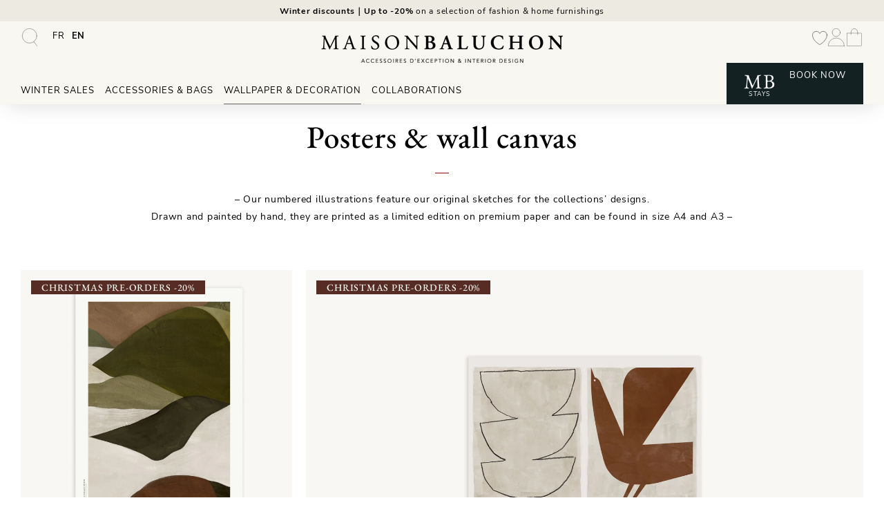

--- FILE ---
content_type: text/html; charset=UTF-8
request_url: https://maisonbaluchon.fr/en/wallpaper-decoration/accessories-decoration/illustration-en/
body_size: 46997
content:
<!DOCTYPE html><html lang="en-US"><head><meta charset="UTF-8"> <script>document.documentElement.className = document.documentElement.className + ' yes-js js_active js'</script> <style id='kadence-blocks-advancedheading-inline-css'>.wp-block-kadence-advancedheading mark{background:transparent;border-style:solid;border-width:0}.wp-block-kadence-advancedheading mark.kt-highlight{color:#f76a0c;}.kb-adv-heading-icon{display: inline-flex;justify-content: center;align-items: center;} .is-layout-constrained > .kb-advanced-heading-link {display: block;}.kb-screen-reader-text{position:absolute;width:1px;height:1px;padding:0;margin:-1px;overflow:hidden;clip:rect(0,0,0,0);}</style><meta name='robots' content='index, follow, max-image-preview:large, max-snippet:-1, max-video-preview:-1' /><style>img:is([sizes="auto" i], [sizes^="auto," i]) { contain-intrinsic-size: 3000px 1500px }</style><link rel="preload" href="https://maisonbaluchon.fr/wp-content/uploads/maison-baluchon-350x40-3.png" as="image"><link rel="preload" href="https://maisonbaluchon.fr/wp-content/themes/generatepress_child/fonts/eb-garamond-v26-latin-regular.woff2" as="font" type="font/woff2" crossorigin><link rel="preload" href="https://maisonbaluchon.fr/wp-content/themes/generatepress_child/fonts/eb-garamond-v26-latin-500.woff2" as="font" type="font/woff2" crossorigin><link rel="preload" href="https://maisonbaluchon.fr/wp-content/themes/generatepress_child/fonts/nunito-sans-v12-latin-regular.woff2" as="font" type="font/woff2" crossorigin><link rel="alternate" hreflang="fr" href="https://maisonbaluchon.fr/papiers-peints-decoration/accessoires-decoration/illustrations/" /><link rel="alternate" hreflang="en" href="https://maisonbaluchon.fr/en/wallpaper-decoration/accessories-decoration/illustration-en/" /><link rel="alternate" hreflang="x-default" href="https://maisonbaluchon.fr/papiers-peints-decoration/accessoires-decoration/illustrations/" /> <!-- Google Tag Manager for WordPress by gtm4wp.com --> <script data-cfasync="false" data-pagespeed-no-defer>var gtm4wp_datalayer_name = "dataLayer";
	var dataLayer = dataLayer || [];
	const gtm4wp_use_sku_instead = false;
	const gtm4wp_currency = 'EUR';
	const gtm4wp_product_per_impression = false;
	const gtm4wp_clear_ecommerce = false;
	const gtm4wp_datalayer_max_timeout = 2000;</script> <!-- End Google Tag Manager for WordPress by gtm4wp.com --><meta name="viewport" content="width=device-width, initial-scale=1"><link media="all" href="https://maisonbaluchon.fr/wp-content/cache/autoptimize/css/autoptimize_c497274282a2d7de66d9e9629191e8e6.css" rel="stylesheet"><link media="only screen and (max-width: 768px)" href="https://maisonbaluchon.fr/wp-content/cache/autoptimize/css/autoptimize_6fe211f8bb15af76999ce9135805d7af.css" rel="stylesheet"><title>Toiles &amp; illustrations décoratives - Éditions numérotées Maison Baluchon</title><meta name="description" content="Toiles sur coton naturel et affiches graphiques au format A3 et A4, aux motifs dessinés à la main, pour habiller vos murs et créer un univers singulier." /><link rel="canonical" href="https://maisonbaluchon.fr/en/wallpaper-decoration/accessories-decoration/illustration-en/" /><link rel="next" href="https://maisonbaluchon.fr/en/wallpaper-decoration/accessories-decoration/illustration-en/page/2/" /><meta property="og:locale" content="en_US" /><meta property="og:type" content="article" /><meta property="og:title" content="Toiles &amp; illustrations décoratives - Éditions numérotées Maison Baluchon" /><meta property="og:description" content="Toiles sur coton naturel et affiches graphiques au format A3 et A4, aux motifs dessinés à la main, pour habiller vos murs et créer un univers singulier." /><meta property="og:url" content="https://maisonbaluchon.fr/en/wallpaper-decoration/accessories-decoration/illustration-en/" /><meta property="og:site_name" content="Maison Baluchon" /><meta property="og:image" content="https://maisonbaluchon.fr/wp-content/uploads/mb-1200x675px.jpg" /><meta property="og:image:width" content="1200" /><meta property="og:image:height" content="675" /><meta property="og:image:type" content="image/jpeg" /><meta name="twitter:card" content="summary_large_image" /> <script type="application/ld+json" class="yoast-schema-graph">{"@context":"https://schema.org","@graph":[{"@type":"CollectionPage","@id":"https://maisonbaluchon.fr/en/wallpaper-decoration/accessories-decoration/illustration-en/","url":"https://maisonbaluchon.fr/en/wallpaper-decoration/accessories-decoration/illustration-en/","name":"Toiles & illustrations décoratives - Éditions numérotées Maison Baluchon","isPartOf":{"@id":"https://maisonbaluchon.fr/en/#website"},"primaryImageOfPage":{"@id":"https://maisonbaluchon.fr/en/wallpaper-decoration/accessories-decoration/illustration-en/#primaryimage"},"image":{"@id":"https://maisonbaluchon.fr/en/wallpaper-decoration/accessories-decoration/illustration-en/#primaryimage"},"thumbnailUrl":"https://maisonbaluchon.fr/wp-content/uploads/maison-baluchon-toile-canvas-50-70-graphique-19-collection-vallon-1.jpg","description":"Toiles sur coton naturel et affiches graphiques au format A3 et A4, aux motifs dessinés à la main, pour habiller vos murs et créer un univers singulier.","breadcrumb":{"@id":"https://maisonbaluchon.fr/en/wallpaper-decoration/accessories-decoration/illustration-en/#breadcrumb"},"inLanguage":"en-US"},{"@type":"ImageObject","inLanguage":"en-US","@id":"https://maisonbaluchon.fr/en/wallpaper-decoration/accessories-decoration/illustration-en/#primaryimage","url":"https://maisonbaluchon.fr/wp-content/uploads/maison-baluchon-toile-canvas-50-70-graphique-19-collection-vallon-1.jpg","contentUrl":"https://maisonbaluchon.fr/wp-content/uploads/maison-baluchon-toile-canvas-50-70-graphique-19-collection-vallon-1.jpg","width":1920,"height":1920,"caption":"Graphic wall hanging with green, brown and beige hills - Maison Baluchon"},{"@type":"BreadcrumbList","@id":"https://maisonbaluchon.fr/en/wallpaper-decoration/accessories-decoration/illustration-en/#breadcrumb","itemListElement":[{"@type":"ListItem","position":1,"name":"Wallpaper &amp; Decoration","item":"https://maisonbaluchon.fr/en/wallpaper-decoration/"},{"@type":"ListItem","position":2,"name":"Accessories &amp; Decoration","item":"https://maisonbaluchon.fr/en/wallpaper-decoration/accessories-decoration/"},{"@type":"ListItem","position":3,"name":"Posters &amp; wall canvas"}]},{"@type":"WebSite","@id":"https://maisonbaluchon.fr/en/#website","url":"https://maisonbaluchon.fr/en/","name":"Maison Baluchon","description":"High-end wallpaper, decoration, French artisan leather goods & signature stays","publisher":{"@id":"https://maisonbaluchon.fr/en/#organization"},"alternateName":"MB","potentialAction":[{"@type":"SearchAction","target":{"@type":"EntryPoint","urlTemplate":"https://maisonbaluchon.fr/en/?s={search_term_string}"},"query-input":{"@type":"PropertyValueSpecification","valueRequired":true,"valueName":"search_term_string"}}],"inLanguage":"en-US"},{"@type":"Organization","@id":"https://maisonbaluchon.fr/en/#organization","name":"Maison Baluchon","alternateName":"MB","url":"https://maisonbaluchon.fr/en/","logo":{"@type":"ImageObject","inLanguage":"en-US","@id":"https://maisonbaluchon.fr/en/#/schema/logo/image/","url":"https://maisonbaluchon.fr/wp-content/uploads/maison-baluchon-accessoires-mode-decoration-interieure-696x696px.png","contentUrl":"https://maisonbaluchon.fr/wp-content/uploads/maison-baluchon-accessoires-mode-decoration-interieure-696x696px.png","width":696,"height":697,"caption":"Maison Baluchon"},"image":{"@id":"https://maisonbaluchon.fr/en/#/schema/logo/image/"},"sameAs":["https://www.facebook.com/MaisonBaluchon","https://pinterest.com/maisonbaluchon/","https://instagram.com/maisonbaluchon/"]}]}</script> <link rel='dns-prefetch' href='//applepay.cdn-apple.com' /><link href='https://cdn.trustindex.io' rel='preconnect' /><link href='https://cdn.brevo.com' rel='preconnect' /><link href='https://www.googletagmanager.com' rel='preconnect' /><link rel="alternate" type="application/rss+xml" title="Maison Baluchon &raquo; Feed" href="https://maisonbaluchon.fr/en/feed/" /><style id='classic-theme-styles-inline-css'>/*! This file is auto-generated */
.wp-block-button__link{color:#fff;background-color:#32373c;border-radius:9999px;box-shadow:none;text-decoration:none;padding:calc(.667em + 2px) calc(1.333em + 2px);font-size:1.125em}.wp-block-file__button{background:#32373c;color:#fff;text-decoration:none}</style><style id='global-styles-inline-css'>:root{--wp--preset--aspect-ratio--square: 1;--wp--preset--aspect-ratio--4-3: 4/3;--wp--preset--aspect-ratio--3-4: 3/4;--wp--preset--aspect-ratio--3-2: 3/2;--wp--preset--aspect-ratio--2-3: 2/3;--wp--preset--aspect-ratio--16-9: 16/9;--wp--preset--aspect-ratio--9-16: 9/16;--wp--preset--color--black: #000000;--wp--preset--color--cyan-bluish-gray: #abb8c3;--wp--preset--color--white: #ffffff;--wp--preset--color--pale-pink: #f78da7;--wp--preset--color--vivid-red: #cf2e2e;--wp--preset--color--luminous-vivid-orange: #ff6900;--wp--preset--color--luminous-vivid-amber: #fcb900;--wp--preset--color--light-green-cyan: #7bdcb5;--wp--preset--color--vivid-green-cyan: #00d084;--wp--preset--color--pale-cyan-blue: #8ed1fc;--wp--preset--color--vivid-cyan-blue: #0693e3;--wp--preset--color--vivid-purple: #9b51e0;--wp--preset--color--contrast: var(--contrast);--wp--preset--color--contrast-2: var(--contrast-2);--wp--preset--color--contrast-3: var(--contrast-3);--wp--preset--color--base: var(--base);--wp--preset--color--base-2: var(--base-2);--wp--preset--color--base-3: var(--base-3);--wp--preset--color--global-color-7: var(--global-color-7);--wp--preset--color--global-color-8: var(--global-color-8);--wp--preset--color--global-color-9: var(--global-color-9);--wp--preset--gradient--vivid-cyan-blue-to-vivid-purple: linear-gradient(135deg,rgba(6,147,227,1) 0%,rgb(155,81,224) 100%);--wp--preset--gradient--light-green-cyan-to-vivid-green-cyan: linear-gradient(135deg,rgb(122,220,180) 0%,rgb(0,208,130) 100%);--wp--preset--gradient--luminous-vivid-amber-to-luminous-vivid-orange: linear-gradient(135deg,rgba(252,185,0,1) 0%,rgba(255,105,0,1) 100%);--wp--preset--gradient--luminous-vivid-orange-to-vivid-red: linear-gradient(135deg,rgba(255,105,0,1) 0%,rgb(207,46,46) 100%);--wp--preset--gradient--very-light-gray-to-cyan-bluish-gray: linear-gradient(135deg,rgb(238,238,238) 0%,rgb(169,184,195) 100%);--wp--preset--gradient--cool-to-warm-spectrum: linear-gradient(135deg,rgb(74,234,220) 0%,rgb(151,120,209) 20%,rgb(207,42,186) 40%,rgb(238,44,130) 60%,rgb(251,105,98) 80%,rgb(254,248,76) 100%);--wp--preset--gradient--blush-light-purple: linear-gradient(135deg,rgb(255,206,236) 0%,rgb(152,150,240) 100%);--wp--preset--gradient--blush-bordeaux: linear-gradient(135deg,rgb(254,205,165) 0%,rgb(254,45,45) 50%,rgb(107,0,62) 100%);--wp--preset--gradient--luminous-dusk: linear-gradient(135deg,rgb(255,203,112) 0%,rgb(199,81,192) 50%,rgb(65,88,208) 100%);--wp--preset--gradient--pale-ocean: linear-gradient(135deg,rgb(255,245,203) 0%,rgb(182,227,212) 50%,rgb(51,167,181) 100%);--wp--preset--gradient--electric-grass: linear-gradient(135deg,rgb(202,248,128) 0%,rgb(113,206,126) 100%);--wp--preset--gradient--midnight: linear-gradient(135deg,rgb(2,3,129) 0%,rgb(40,116,252) 100%);--wp--preset--font-size--small: 13px;--wp--preset--font-size--medium: 20px;--wp--preset--font-size--large: 36px;--wp--preset--font-size--x-large: 42px;--wp--preset--spacing--20: 0.44rem;--wp--preset--spacing--30: 0.67rem;--wp--preset--spacing--40: 1rem;--wp--preset--spacing--50: 1.5rem;--wp--preset--spacing--60: 2.25rem;--wp--preset--spacing--70: 3.38rem;--wp--preset--spacing--80: 5.06rem;--wp--preset--shadow--natural: 6px 6px 9px rgba(0, 0, 0, 0.2);--wp--preset--shadow--deep: 12px 12px 50px rgba(0, 0, 0, 0.4);--wp--preset--shadow--sharp: 6px 6px 0px rgba(0, 0, 0, 0.2);--wp--preset--shadow--outlined: 6px 6px 0px -3px rgba(255, 255, 255, 1), 6px 6px rgba(0, 0, 0, 1);--wp--preset--shadow--crisp: 6px 6px 0px rgba(0, 0, 0, 1);}:where(.is-layout-flex){gap: 0.5em;}:where(.is-layout-grid){gap: 0.5em;}body .is-layout-flex{display: flex;}.is-layout-flex{flex-wrap: wrap;align-items: center;}.is-layout-flex > :is(*, div){margin: 0;}body .is-layout-grid{display: grid;}.is-layout-grid > :is(*, div){margin: 0;}:where(.wp-block-columns.is-layout-flex){gap: 2em;}:where(.wp-block-columns.is-layout-grid){gap: 2em;}:where(.wp-block-post-template.is-layout-flex){gap: 1.25em;}:where(.wp-block-post-template.is-layout-grid){gap: 1.25em;}.has-black-color{color: var(--wp--preset--color--black) !important;}.has-cyan-bluish-gray-color{color: var(--wp--preset--color--cyan-bluish-gray) !important;}.has-white-color{color: var(--wp--preset--color--white) !important;}.has-pale-pink-color{color: var(--wp--preset--color--pale-pink) !important;}.has-vivid-red-color{color: var(--wp--preset--color--vivid-red) !important;}.has-luminous-vivid-orange-color{color: var(--wp--preset--color--luminous-vivid-orange) !important;}.has-luminous-vivid-amber-color{color: var(--wp--preset--color--luminous-vivid-amber) !important;}.has-light-green-cyan-color{color: var(--wp--preset--color--light-green-cyan) !important;}.has-vivid-green-cyan-color{color: var(--wp--preset--color--vivid-green-cyan) !important;}.has-pale-cyan-blue-color{color: var(--wp--preset--color--pale-cyan-blue) !important;}.has-vivid-cyan-blue-color{color: var(--wp--preset--color--vivid-cyan-blue) !important;}.has-vivid-purple-color{color: var(--wp--preset--color--vivid-purple) !important;}.has-black-background-color{background-color: var(--wp--preset--color--black) !important;}.has-cyan-bluish-gray-background-color{background-color: var(--wp--preset--color--cyan-bluish-gray) !important;}.has-white-background-color{background-color: var(--wp--preset--color--white) !important;}.has-pale-pink-background-color{background-color: var(--wp--preset--color--pale-pink) !important;}.has-vivid-red-background-color{background-color: var(--wp--preset--color--vivid-red) !important;}.has-luminous-vivid-orange-background-color{background-color: var(--wp--preset--color--luminous-vivid-orange) !important;}.has-luminous-vivid-amber-background-color{background-color: var(--wp--preset--color--luminous-vivid-amber) !important;}.has-light-green-cyan-background-color{background-color: var(--wp--preset--color--light-green-cyan) !important;}.has-vivid-green-cyan-background-color{background-color: var(--wp--preset--color--vivid-green-cyan) !important;}.has-pale-cyan-blue-background-color{background-color: var(--wp--preset--color--pale-cyan-blue) !important;}.has-vivid-cyan-blue-background-color{background-color: var(--wp--preset--color--vivid-cyan-blue) !important;}.has-vivid-purple-background-color{background-color: var(--wp--preset--color--vivid-purple) !important;}.has-black-border-color{border-color: var(--wp--preset--color--black) !important;}.has-cyan-bluish-gray-border-color{border-color: var(--wp--preset--color--cyan-bluish-gray) !important;}.has-white-border-color{border-color: var(--wp--preset--color--white) !important;}.has-pale-pink-border-color{border-color: var(--wp--preset--color--pale-pink) !important;}.has-vivid-red-border-color{border-color: var(--wp--preset--color--vivid-red) !important;}.has-luminous-vivid-orange-border-color{border-color: var(--wp--preset--color--luminous-vivid-orange) !important;}.has-luminous-vivid-amber-border-color{border-color: var(--wp--preset--color--luminous-vivid-amber) !important;}.has-light-green-cyan-border-color{border-color: var(--wp--preset--color--light-green-cyan) !important;}.has-vivid-green-cyan-border-color{border-color: var(--wp--preset--color--vivid-green-cyan) !important;}.has-pale-cyan-blue-border-color{border-color: var(--wp--preset--color--pale-cyan-blue) !important;}.has-vivid-cyan-blue-border-color{border-color: var(--wp--preset--color--vivid-cyan-blue) !important;}.has-vivid-purple-border-color{border-color: var(--wp--preset--color--vivid-purple) !important;}.has-vivid-cyan-blue-to-vivid-purple-gradient-background{background: var(--wp--preset--gradient--vivid-cyan-blue-to-vivid-purple) !important;}.has-light-green-cyan-to-vivid-green-cyan-gradient-background{background: var(--wp--preset--gradient--light-green-cyan-to-vivid-green-cyan) !important;}.has-luminous-vivid-amber-to-luminous-vivid-orange-gradient-background{background: var(--wp--preset--gradient--luminous-vivid-amber-to-luminous-vivid-orange) !important;}.has-luminous-vivid-orange-to-vivid-red-gradient-background{background: var(--wp--preset--gradient--luminous-vivid-orange-to-vivid-red) !important;}.has-very-light-gray-to-cyan-bluish-gray-gradient-background{background: var(--wp--preset--gradient--very-light-gray-to-cyan-bluish-gray) !important;}.has-cool-to-warm-spectrum-gradient-background{background: var(--wp--preset--gradient--cool-to-warm-spectrum) !important;}.has-blush-light-purple-gradient-background{background: var(--wp--preset--gradient--blush-light-purple) !important;}.has-blush-bordeaux-gradient-background{background: var(--wp--preset--gradient--blush-bordeaux) !important;}.has-luminous-dusk-gradient-background{background: var(--wp--preset--gradient--luminous-dusk) !important;}.has-pale-ocean-gradient-background{background: var(--wp--preset--gradient--pale-ocean) !important;}.has-electric-grass-gradient-background{background: var(--wp--preset--gradient--electric-grass) !important;}.has-midnight-gradient-background{background: var(--wp--preset--gradient--midnight) !important;}.has-small-font-size{font-size: var(--wp--preset--font-size--small) !important;}.has-medium-font-size{font-size: var(--wp--preset--font-size--medium) !important;}.has-large-font-size{font-size: var(--wp--preset--font-size--large) !important;}.has-x-large-font-size{font-size: var(--wp--preset--font-size--x-large) !important;}
:where(.wp-block-post-template.is-layout-flex){gap: 1.25em;}:where(.wp-block-post-template.is-layout-grid){gap: 1.25em;}
:where(.wp-block-columns.is-layout-flex){gap: 2em;}:where(.wp-block-columns.is-layout-grid){gap: 2em;}
:root :where(.wp-block-pullquote){font-size: 1.5em;line-height: 1.6;}</style><style id='woocommerce-inline-inline-css'>.woocommerce form .form-row .required { visibility: visible; }</style><link rel='stylesheet' id='megamenu-css' href='https://maisonbaluchon.fr/wp-content/cache/autoptimize/css/autoptimize_single_c466166075771fd5a19aa284226fb5cd.css' media='all' /><style id='generate-style-inline-css'>#nav-below {display:none;}.no-featured-image-padding .post-image {margin-left:-0px;margin-right:-0px;}.post-image-above-header .no-featured-image-padding .inside-article .post-image {margin-top:-0px;}@media (max-width:768px){.no-featured-image-padding .post-image {margin-left:-15px;margin-right:-15px;}.post-image-above-header .no-featured-image-padding .inside-article .post-image {margin-top:-0px;}}
.is-right-sidebar{width:30%;}.is-left-sidebar{width:30%;}.site-content .content-area{width:100%;}@media (max-width: 980px){.main-navigation .menu-toggle,.sidebar-nav-mobile:not(#sticky-placeholder){display:block;}.main-navigation ul,.gen-sidebar-nav,.main-navigation:not(.slideout-navigation):not(.toggled) .main-nav > ul,.has-inline-mobile-toggle #site-navigation .inside-navigation > *:not(.navigation-search):not(.main-nav){display:none;}.nav-align-right .inside-navigation,.nav-align-center .inside-navigation{justify-content:space-between;}.has-inline-mobile-toggle .mobile-menu-control-wrapper{display:flex;flex-wrap:wrap;}.has-inline-mobile-toggle .inside-header{flex-direction:row;text-align:left;flex-wrap:wrap;}.has-inline-mobile-toggle .header-widget,.has-inline-mobile-toggle #site-navigation{flex-basis:100%;}.nav-float-left .has-inline-mobile-toggle #site-navigation{order:10;}}
.dynamic-author-image-rounded{border-radius:100%;}.dynamic-featured-image, .dynamic-author-image{vertical-align:middle;}.one-container.blog .dynamic-content-template:not(:last-child), .one-container.archive .dynamic-content-template:not(:last-child){padding-bottom:0px;}.dynamic-entry-excerpt > p:last-child{margin-bottom:0px;}</style><link rel='stylesheet' id='generate-child-css' href='https://maisonbaluchon.fr/wp-content/cache/autoptimize/css/autoptimize_single_c4cf2f0f4b133c459437cb3acff7f8c9.css' media='all' /><style id='block-style-variation-styles-inline-css'>:root :where(.wp-block-button.is-style-outline--1 .wp-block-button__link){background: transparent none;border-color: currentColor;border-width: 2px;border-style: solid;color: currentColor;padding-top: 0.667em;padding-right: 1.33em;padding-bottom: 0.667em;padding-left: 1.33em;}</style><link rel='stylesheet' id='popup-maker-site-css' href='https://maisonbaluchon.fr/wp-content/cache/autoptimize/css/autoptimize_single_7ca9113880d4044e3e8185a74a22c886.css?generated=1763737246' media='all' /><link rel='stylesheet' id='generatepress-dynamic-css' href='https://maisonbaluchon.fr/wp-content/uploads/generatepress/style.min.css' media='all' /><style id='generateblocks-inline-css'>p.gb-headline-4889b537{line-height:1.4em;margin-bottom:0px;color:var(--contrast);}h3.gb-headline-37935274{font-size:1em;line-height:1.3em;font-weight:500;text-transform:uppercase;text-align:center;margin-top:15px;margin-bottom:0px;}p.gb-headline-957a07ee{font-size:1em;line-height:1.3em;font-weight:500;text-align:center;}h3.gb-headline-ffe68c36{font-size:1em;line-height:1.3em;font-weight:500;text-transform:uppercase;text-align:center;margin-top:15px;margin-bottom:0px;}p.gb-headline-adfc9340{font-size:1em;line-height:1.3em;font-weight:500;text-align:center;}h3.gb-headline-cf88cd51{font-size:1em;line-height:1.3em;font-weight:500;text-transform:uppercase;text-align:center;margin-top:15px;margin-bottom:0px;}p.gb-headline-b194479c{font-size:1em;line-height:1.3em;font-weight:500;text-align:center;}h3.gb-headline-91138ae0{font-size:1em;line-height:1.3em;font-weight:500;text-transform:uppercase;text-align:center;margin-top:15px;margin-bottom:0px;}p.gb-headline-eb2634c6{font-size:1em;line-height:1.3em;font-weight:500;text-align:center;}p.gb-headline-6f6900bc{font-size:1em;font-weight:500;text-align:center;margin-bottom:0px;}p.gb-headline-a59c9b67{font-weight:700;text-align:center;margin-bottom:0px;}p.gb-headline-6a6cf7a4{font-weight:700;text-align:center;margin-bottom:0px;}div.gb-headline-dfc9dd25{font-weight:700;text-align:center;margin-bottom:0px;}div.gb-headline-dfc9dd25 a{color:var(--base-2);}div.gb-headline-dfc9dd25 a:hover{color:var(--base-3);}div.gb-headline-fd59d62b{font-weight:700;text-align:center;margin-bottom:0px;}div.gb-headline-5ff148ea{text-align:center;margin-bottom:0px;}p.gb-headline-266377e0{flex-direction:row;align-items:center;font-size:1.6em;line-height:1.8em;letter-spacing:0.1em;font-weight:500;text-align:center;margin-top:0px;margin-bottom:0px;color:#572C24;}p.gb-headline-3cbb7afe{line-height:1.25em;font-weight:700;text-transform:uppercase;text-align:center;}div.gb-headline-1a872a9c{line-height:1.25em;font-weight:700;text-transform:uppercase;text-align:center;}div.gb-headline-36bba03c{line-height:1.25em;font-weight:700;text-transform:uppercase;text-align:center;}div.gb-headline-18204438{padding-bottom:15px;}div.gb-headline-e6f57448{padding-bottom:15px;}div.gb-headline-e7871822{padding-bottom:15px;}div.gb-headline-7593896b{padding-bottom:15px;}div.gb-headline-4b8f22f7{padding-bottom:15px;color:var(--contrast-3);}div.gb-headline-4b8f22f7 a{color:var(--contrast-3);}div.gb-headline-4b8f22f7 a:hover{color:var(--contrast-3);}div.gb-headline-fdbbd599{font-weight:bold;padding-top:10px;padding-bottom:15px;}div.gb-headline-0243e1f2{font-weight:bold;margin-bottom:5px;}div.gb-headline-7489382e{margin-bottom:5px;}div.gb-headline-d3f6ac37{margin-bottom:5px;}div.gb-headline-125c4b0a{margin-bottom:5px;}div.gb-headline-12fca932{margin-bottom:5px;}div.gb-headline-1d3aacfa{margin-bottom:5px;}div.gb-headline-703169c1{margin-bottom:5px;}div.gb-headline-ed2ee457{margin-bottom:5px;}div.gb-headline-d0a6c082{margin-bottom:5px;}div.gb-headline-79aebcb2{margin-bottom:5px;}div.gb-headline-e508ae6a{margin-bottom:5px;}div.gb-headline-db53b2de{margin-bottom:5px;}div.gb-headline-eb02f6e1{line-height:1.25em;font-weight:700;text-transform:uppercase;text-align:center;}div.gb-headline-408696bc{padding-bottom:15px;}div.gb-headline-4ff5e031{padding-bottom:15px;}div.gb-headline-2da4ba50{padding-bottom:15px;}div.gb-headline-d1e37abf{padding-bottom:25px;}div.gb-headline-6eccc6fb{padding-bottom:15px;color:var(--contrast-3);}div.gb-headline-6eccc6fb a{color:var(--contrast-3);}div.gb-headline-6eccc6fb a:hover{color:var(--contrast-3);}div.gb-headline-86ec7ff7{margin-bottom:5px;}div.gb-headline-67e9d9d0{margin-bottom:5px;}.gb-block-image-5278b157{text-align:center;}.gb-image-5278b157{width:110px;vertical-align:middle;}.gb-grid-wrapper-10735baa{display:flex;flex-wrap:wrap;}.gb-grid-wrapper-10735baa > .gb-grid-column{box-sizing:border-box;}.gb-grid-wrapper > .gb-grid-column-ed69808c{width:54%;flex-shrink:0;}.gb-grid-wrapper > .gb-grid-column-ed69808c > .gb-container{display:flex;flex-direction:column;height:100%;}.gb-grid-wrapper > .gb-grid-column-4f3b57ee{width:16%;}.gb-grid-wrapper > .gb-grid-column-4f3b57ee > .gb-container{display:flex;flex-direction:column;height:100%;}.gb-container-18967893{font-weight:500;}.gb-grid-wrapper > .gb-grid-column-18967893{width:30%;}.gb-grid-wrapper > .gb-grid-column-18967893 > .gb-container{display:flex;flex-direction:column;height:100%;}@media (max-width: 1024px) {p.gb-headline-6f6900bc{margin-bottom:15px;}.gb-image-5278b157{width:90px;}.gb-grid-wrapper > .gb-grid-column-ed69808c{width:100%;}.gb-container-4f3b57ee{margin-top:20px;}.gb-grid-wrapper > .gb-grid-column-4f3b57ee{width:100%;}}@media (max-width: 767px) {p.gb-headline-4889b537{text-align:center;margin-bottom:0px;}p.gb-headline-6f6900bc{line-height:1.3em;}p.gb-headline-266377e0{font-size:1.2em;margin-right:5px;margin-left:5px;}.gb-grid-wrapper > .gb-grid-column-ed69808c{width:100%;}.gb-grid-wrapper > .gb-grid-column-4f3b57ee{width:100%;}.gb-grid-wrapper > .gb-grid-column-18967893{width:100%;}}:root{--gb-container-width:1500px;}.gb-container .wp-block-image img{vertical-align:middle;}.gb-grid-wrapper .wp-block-image{margin-bottom:0;}.gb-highlight{background:none;}.gb-shape{line-height:0;}</style><style id='kadence-blocks-global-variables-inline-css'>:root {--global-kb-font-size-sm:clamp(0.8rem, 0.73rem + 0.217vw, 0.9rem);--global-kb-font-size-md:clamp(1.1rem, 0.995rem + 0.326vw, 1.25rem);--global-kb-font-size-lg:clamp(1.75rem, 1.576rem + 0.543vw, 2rem);--global-kb-font-size-xl:clamp(2.25rem, 1.728rem + 1.63vw, 3rem);--global-kb-font-size-xxl:clamp(2.5rem, 1.456rem + 3.26vw, 4rem);--global-kb-font-size-xxxl:clamp(2.75rem, 0.489rem + 7.065vw, 6rem);}:root {--global-palette1: #3182CE;--global-palette2: #2B6CB0;--global-palette3: #1A202C;--global-palette4: #2D3748;--global-palette5: #4A5568;--global-palette6: #718096;--global-palette7: #EDF2F7;--global-palette8: #F7FAFC;--global-palette9: #ffffff;}</style><style id='generate-offside-inline-css'>:root{--gp-slideout-width:265px;}.slideout-navigation.main-navigation .main-nav ul li a{font-weight:normal;text-transform:none;}.slideout-navigation.main-navigation.do-overlay .main-nav ul ul li a{font-size:1em;}.slideout-navigation button.slideout-exit{padding-left:0px;padding-right:0px;}.slide-opened nav.toggled .menu-toggle:before{display:none;}@media (max-width: 980px){.menu-bar-item.slideout-toggle{display:none;}}</style><style id='generate-woocommerce-inline-css'>.woocommerce ul.products li.product .woocommerce-LoopProduct-link{color:var(--contrast);}.woocommerce ul.products li.product .woocommerce-LoopProduct-link:hover{color:var(--contrast);}.woocommerce ul.products li.product .woocommerce-LoopProduct-link h2, .woocommerce ul.products li.product .woocommerce-loop-category__title{font-weight:normal;text-transform:none;font-size:20px;}.woocommerce .up-sells ul.products li.product .woocommerce-LoopProduct-link h2, .woocommerce .cross-sells ul.products li.product .woocommerce-LoopProduct-link h2, .woocommerce .related ul.products li.product .woocommerce-LoopProduct-link h2{font-size:20px;}.woocommerce #respond input#submit, .woocommerce a.button, .woocommerce button.button, .woocommerce input.button, .wc-block-components-button{color:#ffffff;background-color:#000000;text-decoration:none;font-weight:normal;text-transform:none;}.woocommerce #respond input#submit:hover, .woocommerce a.button:hover, .woocommerce button.button:hover, .woocommerce input.button:hover, .wc-block-components-button:hover{color:#000000;background-color:#ffffff;}.woocommerce #respond input#submit.alt, .woocommerce a.button.alt, .woocommerce button.button.alt, .woocommerce input.button.alt, .woocommerce #respond input#submit.alt.disabled, .woocommerce #respond input#submit.alt.disabled:hover, .woocommerce #respond input#submit.alt:disabled, .woocommerce #respond input#submit.alt:disabled:hover, .woocommerce #respond input#submit.alt:disabled[disabled], .woocommerce #respond input#submit.alt:disabled[disabled]:hover, .woocommerce a.button.alt.disabled, .woocommerce a.button.alt.disabled:hover, .woocommerce a.button.alt:disabled, .woocommerce a.button.alt:disabled:hover, .woocommerce a.button.alt:disabled[disabled], .woocommerce a.button.alt:disabled[disabled]:hover, .woocommerce button.button.alt.disabled, .woocommerce button.button.alt.disabled:hover, .woocommerce button.button.alt:disabled, .woocommerce button.button.alt:disabled:hover, .woocommerce button.button.alt:disabled[disabled], .woocommerce button.button.alt:disabled[disabled]:hover, .woocommerce input.button.alt.disabled, .woocommerce input.button.alt.disabled:hover, .woocommerce input.button.alt:disabled, .woocommerce input.button.alt:disabled:hover, .woocommerce input.button.alt:disabled[disabled], .woocommerce input.button.alt:disabled[disabled]:hover{color:#ffffff;background-color:#000000;}.woocommerce #respond input#submit.alt:hover, .woocommerce a.button.alt:hover, .woocommerce button.button.alt:hover, .woocommerce input.button.alt:hover{color:#000000;background-color:#ffffff;}button.wc-block-components-panel__button{font-size:inherit;}.woocommerce span.onsale{background-color:var(--global-color-8);color:var(--base-3);}.woocommerce ul.products li.product .price, .woocommerce div.product p.price{color:var(--contrast);}.woocommerce-error{color:#ffffff;}div.woocommerce-error a.button, div.woocommerce-error a.button:focus, div.woocommerce-error a.button:hover, div.woocommerce-error a, div.woocommerce-error a:focus, div.woocommerce-error a:hover{color:#ffffff;}.woocommerce-product-details__short-description{color:var(--contrast);}#wc-mini-cart{background-color:#ffffff;color:#000000;}#wc-mini-cart a:not(.button), #wc-mini-cart a.remove{color:#000000;}#wc-mini-cart .button{color:#ffffff;}#wc-mini-cart .button:hover, #wc-mini-cart .button:focus, #wc-mini-cart .button:active{color:#000000;}.woocommerce #content div.product div.images, .woocommerce div.product div.images, .woocommerce-page #content div.product div.images, .woocommerce-page div.product div.images{width:55%;}.add-to-cart-panel{background-color:#ffffff;color:#000000;}.add-to-cart-panel a:not(.button){color:#000000;}.cart-contents > span.number-of-items{background-color:rgba(0,0,0,0.05);}.cart-contents .amount{display:none;}.cart-contents > span.number-of-items{display:inline-block;}.woocommerce-MyAccount-navigation li.is-active a:after, a.button.wc-forward:after{display:none;}#payment .payment_methods>.wc_payment_method>label:before{font-family:WooCommerce;content:"\e039";}#payment .payment_methods li.wc_payment_method>input[type=radio]:first-child:checked+label:before{content:"\e03c";}.woocommerce-ordering:after{font-family:WooCommerce;content:"\e00f";}.wc-columns-container .products, .woocommerce .related ul.products, .woocommerce .up-sells ul.products{grid-gap:50px;}@media (max-width: 1024px){.woocommerce .wc-columns-container.wc-tablet-columns-2 .products{-ms-grid-columns:(1fr)[2];grid-template-columns:repeat(2, 1fr);}.wc-related-upsell-tablet-columns-2 .related ul.products, .wc-related-upsell-tablet-columns-2 .up-sells ul.products{-ms-grid-columns:(1fr)[2];grid-template-columns:repeat(2, 1fr);}}@media (max-width:768px){.add-to-cart-panel .continue-shopping{background-color:#ffffff;}.woocommerce #content div.product div.images,.woocommerce div.product div.images,.woocommerce-page #content div.product div.images,.woocommerce-page div.product div.images{width:100%;}}@media (max-width: 980px){nav.toggled .main-nav li.wc-menu-item{display:none !important;}.mobile-bar-items.wc-mobile-cart-items{z-index:1;}}</style><style id='kadence_blocks_css-inline-css'>.kadence-column42576_277b9c-61 > .kt-inside-inner-col{display:flex;}.kadence-column42576_277b9c-61 > .kt-inside-inner-col{padding-top:0px;padding-right:0px;padding-bottom:0px;padding-left:0px;}.kadence-column42576_277b9c-61 > .kt-inside-inner-col,.kadence-column42576_277b9c-61 > .kt-inside-inner-col:before{border-top-left-radius:0px;border-top-right-radius:0px;border-bottom-right-radius:0px;border-bottom-left-radius:0px;}.kadence-column42576_277b9c-61 > .kt-inside-inner-col{column-gap:var(--global-kb-gap-sm, 1rem);}.kadence-column42576_277b9c-61 > .kt-inside-inner-col{flex-direction:column;justify-content:stretch;}.kadence-column42576_277b9c-61 > .kt-inside-inner-col > .aligncenter{width:100%;}.kt-row-column-wrap > .kadence-column42576_277b9c-61{align-self:center;}.kt-inner-column-height-full:not(.kt-has-1-columns) > .wp-block-kadence-column.kadence-column42576_277b9c-61{align-self:auto;}.kt-inner-column-height-full:not(.kt-has-1-columns) > .wp-block-kadence-column.kadence-column42576_277b9c-61 > .kt-inside-inner-col{flex-direction:column;justify-content:stretch;}.kadence-column42576_277b9c-61 > .kt-inside-inner-col{background-image:url('https://maisonbaluchon.fr/wp-content/uploads/maison-baluchon-coffret-echantillons-papier-peint-motif-mineral-740x740.jpg');background-size:cover;background-position:center center;background-attachment:scroll;background-repeat:no-repeat;}.kadence-column42576_277b9c-61 > .kt-inside-inner-col:before{opacity:1;}.kadence-column42576_277b9c-61{position:relative;}.kadence-column42576_277b9c-61, .kt-inside-inner-col > .kadence-column42576_277b9c-61:not(.specificity){margin-top:0px;margin-right:0px;margin-bottom:0px;margin-left:0px;}@media all and (max-width: 1024px){.kt-row-column-wrap > .kadence-column42576_277b9c-61{align-self:center;}}@media all and (max-width: 1024px){.kt-inner-column-height-full:not(.kt-has-1-columns) > .wp-block-kadence-column.kadence-column42576_277b9c-61{align-self:auto;}}@media all and (max-width: 1024px){.kt-inner-column-height-full:not(.kt-has-1-columns) > .wp-block-kadence-column.kadence-column42576_277b9c-61 > .kt-inside-inner-col{flex-direction:column;justify-content:stretch;}}@media all and (max-width: 1024px){.kadence-column42576_277b9c-61 > .kt-inside-inner-col{flex-direction:column;justify-content:stretch;}}@media all and (max-width: 767px){.kt-row-column-wrap > .kadence-column42576_277b9c-61{align-self:center;}.kt-inner-column-height-full:not(.kt-has-1-columns) > .wp-block-kadence-column.kadence-column42576_277b9c-61{align-self:auto;}.kt-inner-column-height-full:not(.kt-has-1-columns) > .wp-block-kadence-column.kadence-column42576_277b9c-61 > .kt-inside-inner-col{flex-direction:column;justify-content:stretch;}.kadence-column42576_277b9c-61 > .kt-inside-inner-col{flex-direction:column;justify-content:stretch;}}.wp-block-kadence-advancedheading.kt-adv-heading42576_3b4852-df, .wp-block-kadence-advancedheading.kt-adv-heading42576_3b4852-df[data-kb-block="kb-adv-heading42576_3b4852-df"]{font-size:2.2em;font-style:normal;text-transform:uppercase;}.wp-block-kadence-advancedheading.kt-adv-heading42576_3b4852-df mark.kt-highlight, .wp-block-kadence-advancedheading.kt-adv-heading42576_3b4852-df[data-kb-block="kb-adv-heading42576_3b4852-df"] mark.kt-highlight{font-style:normal;color:#f76a0c;-webkit-box-decoration-break:clone;box-decoration-break:clone;padding-top:0px;padding-right:0px;padding-bottom:0px;padding-left:0px;}@media all and (max-width: 767px){.wp-block-kadence-advancedheading.kt-adv-heading42576_3b4852-df, .wp-block-kadence-advancedheading.kt-adv-heading42576_3b4852-df[data-kb-block="kb-adv-heading42576_3b4852-df"]{padding-bottom:0px;margin-bottom:0px;font-size:2em;}}.wp-block-kadence-advancedheading.kt-adv-heading42576_7c351e-d1, .wp-block-kadence-advancedheading.kt-adv-heading42576_7c351e-d1[data-kb-block="kb-adv-heading42576_7c351e-d1"]{padding-bottom:5px;font-style:normal;text-transform:none;}.wp-block-kadence-advancedheading.kt-adv-heading42576_7c351e-d1 mark.kt-highlight, .wp-block-kadence-advancedheading.kt-adv-heading42576_7c351e-d1[data-kb-block="kb-adv-heading42576_7c351e-d1"] mark.kt-highlight{font-style:normal;color:#f76a0c;-webkit-box-decoration-break:clone;box-decoration-break:clone;padding-top:0px;padding-right:0px;padding-bottom:0px;padding-left:0px;}@media all and (max-width: 767px){.wp-block-kadence-advancedheading.kt-adv-heading42576_7c351e-d1, .wp-block-kadence-advancedheading.kt-adv-heading42576_7c351e-d1[data-kb-block="kb-adv-heading42576_7c351e-d1"]{padding-bottom:0px;margin-top:0px;}}.kadence-column42576_5dc373-78 > .kt-inside-inner-col{padding-top:40px;padding-right:50px;padding-bottom:40px;padding-left:50px;}.kadence-column42576_5dc373-78 > .kt-inside-inner-col,.kadence-column42576_5dc373-78 > .kt-inside-inner-col:before{border-top-left-radius:0px;border-top-right-radius:0px;border-bottom-right-radius:0px;border-bottom-left-radius:0px;}.kadence-column42576_5dc373-78 > .kt-inside-inner-col{column-gap:var(--global-kb-gap-sm, 1rem);}.kadence-column42576_5dc373-78 > .kt-inside-inner-col{flex-direction:column;}.kadence-column42576_5dc373-78 > .kt-inside-inner-col > .aligncenter{width:100%;}.kadence-column42576_5dc373-78 > .kt-inside-inner-col:before{opacity:0.3;}.kadence-column42576_5dc373-78{position:relative;}@media all and (max-width: 1024px){.kadence-column42576_5dc373-78 > .kt-inside-inner-col{flex-direction:column;justify-content:center;}}@media all and (max-width: 767px){.kadence-column42576_5dc373-78 > .kt-inside-inner-col{padding-top:25px;padding-right:20px;padding-bottom:15px;padding-left:20px;flex-direction:column;justify-content:center;}}.kb-row-layout-wrap.wp-block-kadence-rowlayout.kb-row-layout-id42576_217586-c2{margin-bottom:0px;}.kb-row-layout-id42576_217586-c2 > .kt-row-column-wrap{align-content:center;}:where(.kb-row-layout-id42576_217586-c2 > .kt-row-column-wrap) > .wp-block-kadence-column{justify-content:center;}.kb-row-layout-id42576_217586-c2 > .kt-row-column-wrap{column-gap:var(--global-kb-gap-none, 0rem );row-gap:var(--global-kb-gap-none, 0rem );padding-top:0px;padding-right:0px;padding-bottom:0px;padding-left:0px;grid-template-columns:minmax(0, calc(40% - ((var(--global-kb-gap-none, 0rem ) * 1 )/2)))minmax(0, calc(60% - ((var(--global-kb-gap-none, 0rem ) * 1 )/2)));}.kb-row-layout-id42576_217586-c2 > .kt-row-layout-overlay{opacity:0.30;}@media all and (max-width: 1024px){.kb-row-layout-id42576_217586-c2 > .kt-row-column-wrap{grid-template-columns:repeat(2, minmax(0, 1fr));}}@media all and (max-width: 767px){.kb-row-layout-id42576_217586-c2 > .kt-row-column-wrap{grid-template-columns:minmax(0, 1fr);}}.kadence-column42335_b79cf3-84 > .kt-inside-inner-col{display:flex;}.kadence-column42335_b79cf3-84 > .kt-inside-inner-col,.kadence-column42335_b79cf3-84 > .kt-inside-inner-col:before{border-top-left-radius:0px;border-top-right-radius:0px;border-bottom-right-radius:0px;border-bottom-left-radius:0px;}.kadence-column42335_b79cf3-84 > .kt-inside-inner-col{column-gap:var(--global-kb-gap-sm, 1rem);}.kadence-column42335_b79cf3-84 > .kt-inside-inner-col{flex-direction:column;justify-content:stretch;}.kadence-column42335_b79cf3-84 > .kt-inside-inner-col > .aligncenter{width:100%;}.kt-row-column-wrap > .kadence-column42335_b79cf3-84{align-self:center;}.kt-inner-column-height-full:not(.kt-has-1-columns) > .wp-block-kadence-column.kadence-column42335_b79cf3-84{align-self:auto;}.kt-inner-column-height-full:not(.kt-has-1-columns) > .wp-block-kadence-column.kadence-column42335_b79cf3-84 > .kt-inside-inner-col{flex-direction:column;justify-content:stretch;}.kadence-column42335_b79cf3-84 > .kt-inside-inner-col{background-image:url('https://maisonbaluchon.fr/wp-content/uploads/maison-baluchon-pochette-macbook-graphique-13-1080x1080.jpg');background-size:cover;background-position:center center;background-attachment:scroll;background-repeat:no-repeat;}.kadence-column42335_b79cf3-84{position:relative;}@media all and (max-width: 1024px){.kt-row-column-wrap > .kadence-column42335_b79cf3-84{align-self:center;}}@media all and (max-width: 1024px){.kt-inner-column-height-full:not(.kt-has-1-columns) > .wp-block-kadence-column.kadence-column42335_b79cf3-84{align-self:auto;}}@media all and (max-width: 1024px){.kt-inner-column-height-full:not(.kt-has-1-columns) > .wp-block-kadence-column.kadence-column42335_b79cf3-84 > .kt-inside-inner-col{flex-direction:column;justify-content:stretch;}}@media all and (max-width: 1024px){.kadence-column42335_b79cf3-84 > .kt-inside-inner-col{flex-direction:column;justify-content:stretch;}}@media all and (max-width: 767px){.kt-row-column-wrap > .kadence-column42335_b79cf3-84{align-self:center;}.kt-inner-column-height-full:not(.kt-has-1-columns) > .wp-block-kadence-column.kadence-column42335_b79cf3-84{align-self:auto;}.kt-inner-column-height-full:not(.kt-has-1-columns) > .wp-block-kadence-column.kadence-column42335_b79cf3-84 > .kt-inside-inner-col{flex-direction:column;justify-content:stretch;}.kadence-column42335_b79cf3-84 > .kt-inside-inner-col{flex-direction:column;justify-content:stretch;}}.wp-block-kadence-advancedheading.kt-adv-heading42335_90de68-6a, .wp-block-kadence-advancedheading.kt-adv-heading42335_90de68-6a[data-kb-block="kb-adv-heading42335_90de68-6a"]{margin-bottom:5px;font-size:2.2em;font-style:normal;text-transform:uppercase;}.wp-block-kadence-advancedheading.kt-adv-heading42335_90de68-6a mark.kt-highlight, .wp-block-kadence-advancedheading.kt-adv-heading42335_90de68-6a[data-kb-block="kb-adv-heading42335_90de68-6a"] mark.kt-highlight{font-style:normal;color:#f76a0c;-webkit-box-decoration-break:clone;box-decoration-break:clone;padding-top:0px;padding-right:0px;padding-bottom:0px;padding-left:0px;}@media all and (max-width: 767px){.wp-block-kadence-advancedheading.kt-adv-heading42335_90de68-6a, .wp-block-kadence-advancedheading.kt-adv-heading42335_90de68-6a[data-kb-block="kb-adv-heading42335_90de68-6a"]{padding-bottom:0px;margin-bottom:0px;font-size:2em;}}.wp-block-kadence-advancedheading.kt-adv-heading42335_d68cb6-a7, .wp-block-kadence-advancedheading.kt-adv-heading42335_d68cb6-a7[data-kb-block="kb-adv-heading42335_d68cb6-a7"]{font-size:0.9em;font-style:normal;text-transform:none;}.wp-block-kadence-advancedheading.kt-adv-heading42335_d68cb6-a7 mark.kt-highlight, .wp-block-kadence-advancedheading.kt-adv-heading42335_d68cb6-a7[data-kb-block="kb-adv-heading42335_d68cb6-a7"] mark.kt-highlight{font-style:normal;color:#f76a0c;-webkit-box-decoration-break:clone;box-decoration-break:clone;padding-top:0px;padding-right:0px;padding-bottom:0px;padding-left:0px;}.kadence-column42335_e4268c-53 > .kt-inside-inner-col{padding-top:40px;padding-right:50px;padding-bottom:30px;padding-left:50px;}.kadence-column42335_e4268c-53 > .kt-inside-inner-col,.kadence-column42335_e4268c-53 > .kt-inside-inner-col:before{border-top-left-radius:0px;border-top-right-radius:0px;border-bottom-right-radius:0px;border-bottom-left-radius:0px;}.kadence-column42335_e4268c-53 > .kt-inside-inner-col{column-gap:var(--global-kb-gap-sm, 1rem);}.kadence-column42335_e4268c-53 > .kt-inside-inner-col{flex-direction:column;}.kadence-column42335_e4268c-53 > .kt-inside-inner-col > .aligncenter{width:100%;}.kadence-column42335_e4268c-53 > .kt-inside-inner-col:before{opacity:0.3;}.kadence-column42335_e4268c-53{position:relative;}@media all and (max-width: 1024px){.kadence-column42335_e4268c-53 > .kt-inside-inner-col{padding-top:25px;padding-right:30px;padding-bottom:15px;padding-left:30px;flex-direction:column;justify-content:center;}}@media all and (max-width: 767px){.kadence-column42335_e4268c-53 > .kt-inside-inner-col{padding-right:20px;padding-left:20px;flex-direction:column;justify-content:center;}}.kb-row-layout-wrap.wp-block-kadence-rowlayout.kb-row-layout-id42335_60f930-4f{margin-bottom:0px;}.kb-row-layout-id42335_60f930-4f > .kt-row-column-wrap{align-content:center;}:where(.kb-row-layout-id42335_60f930-4f > .kt-row-column-wrap) > .wp-block-kadence-column{justify-content:center;}.kb-row-layout-id42335_60f930-4f > .kt-row-column-wrap{column-gap:var(--global-kb-gap-none, 0rem );row-gap:var(--global-kb-gap-none, 0rem );padding-top:0px;padding-bottom:0px;grid-template-columns:minmax(0, calc(40% - ((var(--global-kb-gap-none, 0rem ) * 1 )/2)))minmax(0, calc(60% - ((var(--global-kb-gap-none, 0rem ) * 1 )/2)));}.kb-row-layout-id42335_60f930-4f > .kt-row-layout-overlay{opacity:0.30;}@media all and (max-width: 1024px){.kb-row-layout-id42335_60f930-4f > .kt-row-column-wrap{grid-template-columns:minmax(0, 1fr) minmax(0, 2fr);}}@media all and (max-width: 767px){.kb-row-layout-id42335_60f930-4f > .kt-row-column-wrap{grid-template-columns:minmax(0, 1fr);}}</style> <script id="wpml-cookie-js-extra">var wpml_cookies = {"wp-wpml_current_language":{"value":"en","expires":1,"path":"\/"}};
var wpml_cookies = {"wp-wpml_current_language":{"value":"en","expires":1,"path":"\/"}};
var wpml_cookies = {"wp-wpml_current_language":{"value":"en","expires":1,"path":"\/"}};</script> <script src="https://maisonbaluchon.fr/wp-includes/js/jquery/jquery.min.js" id="jquery-core-js"></script> <script id="wc-add-to-cart-js-extra">var wc_add_to_cart_params = {"ajax_url":"\/wp-admin\/admin-ajax.php?lang=en","wc_ajax_url":"\/en\/?wc-ajax=%%endpoint%%","i18n_view_cart":"View cart","cart_url":"https:\/\/maisonbaluchon.fr\/en\/cart\/","is_cart":"","cart_redirect_after_add":"no"};</script> <script id="woocommerce-js-extra">var woocommerce_params = {"ajax_url":"\/wp-admin\/admin-ajax.php?lang=en","wc_ajax_url":"\/en\/?wc-ajax=%%endpoint%%","i18n_password_show":"Show password","i18n_password_hide":"Hide password"};</script> <script id="wc-cart-fragments-js-extra">var wc_cart_fragments_params = {"ajax_url":"\/wp-admin\/admin-ajax.php?lang=en","wc_ajax_url":"\/en\/?wc-ajax=%%endpoint%%","cart_hash_key":"wc_cart_hash_755f71d8b2b52740730ed9088b534de4-en","fragment_name":"wc_fragments_755f71d8b2b52740730ed9088b534de4","request_timeout":"5000"};</script> <script id="sib-front-js-js-extra">var sibErrMsg = {"invalidMail":"Please fill out valid email address","requiredField":"Please fill out required fields","invalidDateFormat":"Please fill out valid date format","invalidSMSFormat":"Please fill out valid phone number"};
var ajax_sib_front_object = {"ajax_url":"https:\/\/maisonbaluchon.fr\/wp-admin\/admin-ajax.php","ajax_nonce":"33d7ba9083","flag_url":"https:\/\/maisonbaluchon.fr\/wp-content\/plugins\/mailin\/img\/flags\/"};</script> <style>.cmplz-hidden {
					display: none !important;
				}</style><!-- Google Tag Manager for WordPress by gtm4wp.com --> <!-- GTM Container placement set to off --> <script data-cfasync="false" data-pagespeed-no-defer>var dataLayer_content = {"visitorLoginState":"logged-out","visitorEmail":"","visitorEmailHash":"","pageTitle":"Toiles &amp; illustrations décoratives - Éditions numérotées Maison Baluchon","pagePostType":"product","pagePostType2":"tax-product","pageCategory":[],"browserName":"","browserVersion":"","browserEngineName":"","browserEngineVersion":"","osName":"","osVersion":"","deviceType":"bot","deviceManufacturer":"","deviceModel":"","customerTotalOrders":0,"customerTotalOrderValue":0,"customerFirstName":"","customerLastName":"","customerBillingFirstName":"","customerBillingLastName":"","customerBillingCompany":"","customerBillingAddress1":"","customerBillingAddress2":"","customerBillingCity":"","customerBillingState":"","customerBillingPostcode":"","customerBillingCountry":"","customerBillingEmail":"","customerBillingEmailHash":"","customerBillingPhone":"","customerShippingFirstName":"","customerShippingLastName":"","customerShippingCompany":"","customerShippingAddress1":"","customerShippingAddress2":"","customerShippingCity":"","customerShippingState":"","customerShippingPostcode":"","customerShippingCountry":"","cartContent":{"totals":{"applied_coupons":[],"discount_total":0,"subtotal":0,"total":0},"items":[]}};
	dataLayer.push( dataLayer_content );</script> <!-- End Google Tag Manager for WordPress by gtm4wp.com --> <noscript><style>.woocommerce-product-gallery{ opacity: 1 !important; }</style></noscript> <script type="text/javascript" src="https://cdn.brevo.com/js/sdk-loader.js" async></script><script type="text/javascript">window.Brevo = window.Brevo || [];
            window.Brevo.push(["init", {
                client_key: "6r30foyowxvm52oyynuojrs3",
                email_id: "",
                push: {
                    customDomain: "https://maisonbaluchon.fr\/wp-content\/plugins\/woocommerce-sendinblue-newsletter-subscription\/"
                }
            }]);</script><meta name="theme-color" content="#EDEAE2"><link rel="preconnect" href="https://cdn.trustindex.io" crossorigin><link rel="dns-prefetch" href="https://cdn.trustindex.io"><link rel="preconnect" href="https://cdn.brevo.com" crossorigin><link rel="dns-prefetch" href="https://cdn.brevo.com"><link rel="preconnect" href="https://www.googletagmanager.com" crossorigin><link rel="dns-prefetch" href="https://www.googletagmanager.com"><link rel="icon" href="https://maisonbaluchon.fr/wp-content/uploads/maison-baluchon-logo-accessoires-mode-deco-220x220px-90x90.png" sizes="32x32" /><link rel="icon" href="https://maisonbaluchon.fr/wp-content/uploads/maison-baluchon-logo-accessoires-mode-deco-220x220px-200x200.png" sizes="192x192" /><link rel="apple-touch-icon" href="https://maisonbaluchon.fr/wp-content/uploads/maison-baluchon-logo-accessoires-mode-deco-220x220px-200x200.png" /><meta name="msapplication-TileImage" content="https://maisonbaluchon.fr/wp-content/uploads/maison-baluchon-logo-accessoires-mode-deco-220x220px.png" /><style type="text/css">/** Mega Menu CSS: fs **/</style></head><body data-cmplz=1 class="archive tax-product_cat term-illustration-en term-222 wp-custom-logo wp-embed-responsive wp-theme-generatepress wp-child-theme-generatepress_child theme-generatepress post-image-above-header post-image-aligned-center infinite-scroll slideout-enabled slideout-both sticky-menu-slide woocommerce woocommerce-page woocommerce-no-js mega-menu-primary mega-menu-max-mega-menu-1 no-sidebar nav-float-left one-container header-aligned-center dropdown-hover" itemtype="https://schema.org/Blog" itemscope> <a class="screen-reader-text skip-link" href="#content" title="Skip to content">Skip to content</a><header class="site-header has-inline-mobile-toggle" id="masthead" aria-label="Site"  itemtype="https://schema.org/WPHeader" itemscope><div class="inside-header grid-container"><style>.kadence-column479_9b5ccf-ef > .kt-inside-inner-col{display:flex;}.kadence-column479_9b5ccf-ef > .kt-inside-inner-col{padding-top:8px;padding-right:0px;padding-bottom:7px;padding-left:0px;}.kadence-column479_9b5ccf-ef > .kt-inside-inner-col,.kadence-column479_9b5ccf-ef > .kt-inside-inner-col:before{border-top-left-radius:0px;border-top-right-radius:0px;border-bottom-right-radius:0px;border-bottom-left-radius:0px;}.kadence-column479_9b5ccf-ef > .kt-inside-inner-col{row-gap:var(--global-kb-gap-none, 0rem );column-gap:15px;}.kadence-column479_9b5ccf-ef > .kt-inside-inner-col{flex-direction:column;justify-content:center;}.kadence-column479_9b5ccf-ef > .kt-inside-inner-col > .aligncenter{width:100%;}.kt-row-column-wrap > .kadence-column479_9b5ccf-ef{align-self:center;}.kt-inner-column-height-full:not(.kt-has-1-columns) > .wp-block-kadence-column.kadence-column479_9b5ccf-ef{align-self:auto;}.kt-inner-column-height-full:not(.kt-has-1-columns) > .wp-block-kadence-column.kadence-column479_9b5ccf-ef > .kt-inside-inner-col{flex-direction:column;justify-content:center;}.kadence-column479_9b5ccf-ef > .kt-inside-inner-col{background-color:var(--base);}.kadence-column479_9b5ccf-ef > .kt-inside-inner-col:before{opacity:0.3;}.kadence-column479_9b5ccf-ef{text-align:center;}.kadence-column479_9b5ccf-ef{position:relative;}@media all and (max-width: 1024px){.kadence-column479_9b5ccf-ef > .kt-inside-inner-col{padding-top:8px;padding-right:8px;padding-bottom:8px;padding-left:8px;flex-direction:column;justify-content:center;}}@media all and (max-width: 1024px){.kt-row-column-wrap > .kadence-column479_9b5ccf-ef{align-self:center;}}@media all and (max-width: 1024px){.kt-inner-column-height-full:not(.kt-has-1-columns) > .wp-block-kadence-column.kadence-column479_9b5ccf-ef{align-self:auto;}}@media all and (max-width: 1024px){.kt-inner-column-height-full:not(.kt-has-1-columns) > .wp-block-kadence-column.kadence-column479_9b5ccf-ef > .kt-inside-inner-col{flex-direction:column;justify-content:center;}}@media all and (max-width: 767px){.kadence-column479_9b5ccf-ef > .kt-inside-inner-col{padding-top:3px;padding-right:8px;padding-bottom:3px;padding-left:8px;min-height:43px;column-gap:0px;flex-direction:column;justify-content:center;}.kt-row-column-wrap > .kadence-column479_9b5ccf-ef{align-self:center;}.kt-inner-column-height-full:not(.kt-has-1-columns) > .wp-block-kadence-column.kadence-column479_9b5ccf-ef{align-self:auto;}.kt-inner-column-height-full:not(.kt-has-1-columns) > .wp-block-kadence-column.kadence-column479_9b5ccf-ef > .kt-inside-inner-col{flex-direction:column;justify-content:center;}}.kadence-column479_9b5ccf-ef {    width: 100%;}</style><div class="wp-block-kadence-column kadence-column479_9b5ccf-ef kb-section-dir-vertical kb-section-md-dir-vertical kb-section-sm-dir-vertical inner-column-1 header-top"><div class="kt-inside-inner-col"><p class="gb-headline gb-headline-4889b537 gb-headline-text"><strong>Winter discounts｜Up to</strong> <strong>-20%</strong> on a selection of fashion &amp; home furnishings</p></div></div><div class="header-wrapper"><div class="column_1-3"><div id="search"><svg width="26px" height="26px" class="popmake-5186" xmlns="http://www.w3.org/2000/svg" viewBox="0 0 95 95"><defs><style>.search-1 { fill:none; stroke:var(--contrast); stroke-linecap:round; stroke-linejoin:round; stroke-width:1.2px; }</style></defs><circle class="search-1" cx="46.82" cy="39.8" r="38.39"/><line class="search-1" x1="69.63" y1="70.67" x2="86.57" y2="93.59"/></svg></div><div class="wpml-ls-statics-shortcode_actions wpml-ls wpml-ls-legacy-list-horizontal"><ul role="menu"><li class="wpml-ls-slot-shortcode_actions wpml-ls-item wpml-ls-item-fr wpml-ls-first-item wpml-ls-item-legacy-list-horizontal" role="none"> <a href="https://maisonbaluchon.fr/papiers-peints-decoration/accessoires-decoration/illustrations/" class="wpml-ls-link" role="menuitem"  aria-label="Switch to FR" title="Switch to FR" > <span class="wpml-ls-display">FR</span></a></li><li class="wpml-ls-slot-shortcode_actions wpml-ls-item wpml-ls-item-en wpml-ls-current-language wpml-ls-last-item wpml-ls-item-legacy-list-horizontal" role="none"> <a href="https://maisonbaluchon.fr/en/wallpaper-decoration/accessories-decoration/illustration-en/" class="wpml-ls-link" role="menuitem" > <span class="wpml-ls-native" role="menuitem">EN</span></a></li></ul></div><div class="menu_mobile_toogle"> <i class="mb-menu"></i></div></div><div class="site-logo"> <a href="https://maisonbaluchon.fr/en/" rel="home" aria-label="Maison Baluchon - High-end wallpaper, decoration, French artisan leather goods &#038; signature stays"> <img width="350" height="40" decoding="async" fetchpriority="high" alt="Maison Baluchon - High-end wallpaper, decoration, French artisan leather goods &#038; signature stays"  class="header-image is-logo-image" alt="Maison Baluchon" src="https://maisonbaluchon.fr/wp-content/uploads/maison-baluchon-350x40-3.png" srcset="https://maisonbaluchon.fr/wp-content/uploads/maison-baluchon-350x40-3.png 1x, https://maisonbaluchon.fr/wp-content/uploads/logo-maison-baluchon-700x80px.png 2x" width="350" height="40" sizes="(max-width: 600px) 220px, 350px" /> </a></div><div class="column_3-3"> <a href="https://maisonbaluchon.fr/en/my-wishlist/" title="My wishlist" class="wishlist hide-on-tablet hide-on-mobile"> <svg width="28px" height="28px" xmlns="http://www.w3.org/2000/svg" class="" fill="none" stroke-width=".4" stroke="currentColor" viewBox="0 0 24 24"><path stroke-linecap="round" stroke-linejoin="round" d="M21 8.25c0-2.485-2.099-4.5-4.688-4.5-1.935 0-3.597 1.126-4.312 2.733-.715-1.607-2.377-2.733-4.313-2.733C5.1 3.75 3 5.765 3 8.25c0 7.22 9 12 9 12s9-4.78 9-12Z"></path></svg> </a> <a href="https://maisonbaluchon.fr/en/account/" title="My account" class="hide-on-tablet hide-on-mobile"> <svg width="26px" height="26px" xmlns="http://www.w3.org/2000/svg" version="1.1" viewBox="0 0 95 95"><defs><style>.cls-1 { fill:none!important; stroke:var(--contrast); stroke-linecap:round; stroke-miterlimit:133.3; stroke-width:1.2px!important; }</style></defs><g><g><circle class="cls-1" cx="46.9" cy="22.1" r="21.1"/><path class="cls-1" d="M89,93.7c.3-22.9-18-41.8-41-42.1-.4,0-.8,0-1.2,0-22.9-.3-41.8,18-42.1,41,0,.4,0,.8,0,1.2h84.3Z"/></g></g></svg> </a><div class="cart-content"> <span class="slideout-toggle"> <a href="https://maisonbaluchon.fr/en/cart/" title="My cart"> <svg width="26px" height="26px" xmlns="http://www.w3.org/2000/svg" viewBox="0 0 95 95"><defs><style>.form-1 { stroke-width:1.2px; } .form-1,.form-2 { fill:none; stroke:var(--contrast); stroke-miterlimit:10; }</style></defs><path class="form-1" d="M30.07,33.96v-11.77h0c0-11.41,7.89-20.65,17.62-20.65h0c9.73,0,17.62,9.25,17.62,20.65v11.95"/><rect class="form-2" x="9.83" y="25.53" width="76.79" height="67.93"/></svg> </a> </span> <span class="cart-contents-count"></span></div></div></div><nav class="main-navigation mobile-menu-control-wrapper" id="mobile-menu-control-wrapper" aria-label="Mobile Toggle"><div class="menu-bar-items"><span class="menu-bar-item slideout-toggle hide-on-mobile has-svg-icon"><a href="#" role="button" aria-label="Open Off-Canvas Panel"><span class="gp-icon pro-menu-bars"> <svg viewBox="0 0 512 512" aria-hidden="true" role="img" version="1.1" xmlns="http://www.w3.org/2000/svg" xmlns:xlink="http://www.w3.org/1999/xlink" width="1em" height="1em"> <path d="M0 96c0-13.255 10.745-24 24-24h464c13.255 0 24 10.745 24 24s-10.745 24-24 24H24c-13.255 0-24-10.745-24-24zm0 160c0-13.255 10.745-24 24-24h464c13.255 0 24 10.745 24 24s-10.745 24-24 24H24c-13.255 0-24-10.745-24-24zm0 160c0-13.255 10.745-24 24-24h464c13.255 0 24 10.745 24 24s-10.745 24-24 24H24c-13.255 0-24-10.745-24-24z" /> </svg> </span></a></span></div> <button data-nav="site-navigation" class="menu-toggle" aria-controls="generate-slideout-menu" aria-expanded="false"> <span class="gp-icon icon-menu-bars"><svg viewBox="0 0 512 512" aria-hidden="true" xmlns="http://www.w3.org/2000/svg" width="1em" height="1em"><path d="M0 96c0-13.255 10.745-24 24-24h464c13.255 0 24 10.745 24 24s-10.745 24-24 24H24c-13.255 0-24-10.745-24-24zm0 160c0-13.255 10.745-24 24-24h464c13.255 0 24 10.745 24 24s-10.745 24-24 24H24c-13.255 0-24-10.745-24-24zm0 160c0-13.255 10.745-24 24-24h464c13.255 0 24 10.745 24 24s-10.745 24-24 24H24c-13.255 0-24-10.745-24-24z" /></svg><svg viewBox="0 0 512 512" aria-hidden="true" xmlns="http://www.w3.org/2000/svg" width="1em" height="1em"><path d="M71.029 71.029c9.373-9.372 24.569-9.372 33.942 0L256 222.059l151.029-151.03c9.373-9.372 24.569-9.372 33.942 0 9.372 9.373 9.372 24.569 0 33.942L289.941 256l151.03 151.029c9.372 9.373 9.372 24.569 0 33.942-9.373 9.372-24.569 9.372-33.942 0L256 289.941l-151.029 151.03c-9.373 9.372-24.569 9.372-33.942 0-9.372-9.373-9.372-24.569 0-33.942L222.059 256 71.029 104.971c-9.372-9.373-9.372-24.569 0-33.942z" /></svg></span><span class="screen-reader-text">Menu</span> </button></nav><nav class="main-navigation has-menu-bar-items sub-menu-right" id="site-navigation" aria-label="Primary"  itemtype="https://schema.org/SiteNavigationElement" itemscope><div class="inside-navigation grid-container"> <button class="menu-toggle" aria-controls="generate-slideout-menu" aria-expanded="false"> <span class="gp-icon icon-menu-bars"><svg viewBox="0 0 512 512" aria-hidden="true" xmlns="http://www.w3.org/2000/svg" width="1em" height="1em"><path d="M0 96c0-13.255 10.745-24 24-24h464c13.255 0 24 10.745 24 24s-10.745 24-24 24H24c-13.255 0-24-10.745-24-24zm0 160c0-13.255 10.745-24 24-24h464c13.255 0 24 10.745 24 24s-10.745 24-24 24H24c-13.255 0-24-10.745-24-24zm0 160c0-13.255 10.745-24 24-24h464c13.255 0 24 10.745 24 24s-10.745 24-24 24H24c-13.255 0-24-10.745-24-24z" /></svg><svg viewBox="0 0 512 512" aria-hidden="true" xmlns="http://www.w3.org/2000/svg" width="1em" height="1em"><path d="M71.029 71.029c9.373-9.372 24.569-9.372 33.942 0L256 222.059l151.029-151.03c9.373-9.372 24.569-9.372 33.942 0 9.372 9.373 9.372 24.569 0 33.942L289.941 256l151.03 151.029c9.372 9.373 9.372 24.569 0 33.942-9.373 9.372-24.569 9.372-33.942 0L256 289.941l-151.029 151.03c-9.373 9.372-24.569 9.372-33.942 0-9.372-9.373-9.372-24.569 0-33.942L222.059 256 71.029 104.971c-9.372-9.373-9.372-24.569 0-33.942z" /></svg></span><span class="screen-reader-text">Menu</span> </button><div id="mega-menu-wrap-primary" class="mega-menu-wrap"><div class="mega-menu-toggle"><div class="mega-toggle-blocks-left"></div><div class="mega-toggle-blocks-center"></div><div class="mega-toggle-blocks-right"><div class='mega-toggle-block mega-menu-toggle-animated-block mega-toggle-block-0' id='mega-toggle-block-0'><button aria-label="Toggle Menu" class="mega-toggle-animated mega-toggle-animated-slider" type="button" aria-expanded="false"> <span class="mega-toggle-animated-box"> <span class="mega-toggle-animated-inner"></span> </span> </button></div></div></div><ul id="mega-menu-primary" class="mega-menu max-mega-menu mega-menu-horizontal mega-no-js" data-event="hover" data-effect="slide" data-effect-speed="200" data-effect-mobile="disabled" data-effect-speed-mobile="0" data-panel-width="body" data-panel-inner-width="1500px" data-mobile-force-width="false" data-second-click="go" data-document-click="collapse" data-vertical-behaviour="accordion" data-breakpoint="980" data-unbind="true" data-mobile-state="collapse_all" data-mobile-direction="vertical" data-hover-intent-timeout="300" data-hover-intent-interval="100"><li class="mega-menu-item mega-menu-item-type-post_type mega-menu-item-object-page mega-align-bottom-left mega-menu-flyout mega-menu-item-43241" id="mega-menu-item-43241"><a class="mega-menu-link" href="https://maisonbaluchon.fr/en/private-sales-winter/" tabindex="0">Winter Sales</a></li><li class="mega-menu-item mega-menu-item-type-taxonomy mega-menu-item-object-product_cat mega-menu-item-has-children mega-menu-megamenu mega-menu-grid mega-align-bottom-left mega-menu-grid mega-menu-item-42032" id="mega-menu-item-42032"><a class="mega-menu-link" href="https://maisonbaluchon.fr/en/accessories-bags/" aria-expanded="false" tabindex="0">Accessories &amp; Bags<span class="mega-indicator" aria-hidden="true"></span></a><ul class="mega-sub-menu" role='presentation'><li class="mega-menu-row" id="mega-menu-42032-0"><ul class="mega-sub-menu" style='--columns:1' role='presentation'><li class="mega-menu-column mega-menu-columns-1-of-1" style="--columns:1; --span:1" id="mega-menu-42032-0-0"><ul class="mega-sub-menu"><li class="mega-menu-item mega-menu-item-type-widget widget_block mega-menu-item-block-50" id="mega-menu-item-block-50"><p><style>.kb-row-layout-wrap.wp-block-kadence-rowlayout.kb-row-layout-id41612_c67bdb-c9{margin-bottom:0px;}.kb-row-layout-id41612_c67bdb-c9 > .kt-row-column-wrap{align-content:start;}:where(.kb-row-layout-id41612_c67bdb-c9 > .kt-row-column-wrap) > .wp-block-kadence-column{justify-content:start;}.kb-row-layout-id41612_c67bdb-c9 > .kt-row-column-wrap{column-gap:20px;row-gap:20px;padding-top:0px;padding-right:0px;padding-bottom:0px;padding-left:0px;}.kb-row-layout-id41612_c67bdb-c9 > .kt-row-column-wrap > div:not(.added-for-specificity){grid-column:initial;}.kb-row-layout-id41612_c67bdb-c9 > .kt-row-column-wrap{grid-template-columns:repeat(5, minmax(0, 1fr));}.kb-row-layout-id41612_c67bdb-c9 > .kt-row-layout-overlay{opacity:0.30;}@media all and (max-width: 1024px){.kb-row-layout-id41612_c67bdb-c9 > .kt-row-column-wrap > div:not(.added-for-specificity){grid-column:initial;}}@media all and (max-width: 1024px){.kb-row-layout-id41612_c67bdb-c9 > .kt-row-column-wrap{grid-template-columns:repeat(5, minmax(0, 1fr));}}@media all and (max-width: 767px){.kb-row-layout-id41612_c67bdb-c9 > .kt-row-column-wrap > div:not(.added-for-specificity){grid-column:initial;}.kb-row-layout-id41612_c67bdb-c9 > .kt-row-column-wrap{grid-template-columns:minmax(0, 1fr);}}</style><div class="kb-row-layout-wrap kb-row-layout-id41612_c67bdb-c9 alignnone wp-block-kadence-rowlayout"><div class="kt-row-column-wrap kt-has-5-columns kt-row-layout-equal kt-tab-layout-inherit kt-mobile-layout-row kt-row-valign-top"><style>.kadence-column41612_4d94c3-da > .kt-inside-inner-col,.kadence-column41612_4d94c3-da > .kt-inside-inner-col:before{border-top-left-radius:0px;border-top-right-radius:0px;border-bottom-right-radius:0px;border-bottom-left-radius:0px;}.kadence-column41612_4d94c3-da > .kt-inside-inner-col{column-gap:var(--global-kb-gap-sm, 1rem);}.kadence-column41612_4d94c3-da > .kt-inside-inner-col{flex-direction:column;}.kadence-column41612_4d94c3-da > .kt-inside-inner-col > .aligncenter{width:100%;}.kadence-column41612_4d94c3-da > .kt-inside-inner-col:before{opacity:0.3;}.kadence-column41612_4d94c3-da{position:relative;}@media all and (max-width: 1024px){.kadence-column41612_4d94c3-da > .kt-inside-inner-col{flex-direction:column;justify-content:center;}}@media all and (max-width: 767px){.kadence-column41612_4d94c3-da > .kt-inside-inner-col{flex-direction:column;justify-content:center;}}</style><div class="wp-block-kadence-column kadence-column41612_4d94c3-da"><div class="kt-inside-inner-col"><style>.wp-block-kadence-image.kb-image41612_690295-14:not(.kb-specificity-added):not(.kb-extra-specificity-added){margin-bottom:5px;}.kb-image41612_690295-14 .kb-image-has-overlay:after{opacity:0.3;}</style><figure class="wp-block-kadence-image kb-image41612_690295-14 size-medium"><a href="https://maisonbaluchon.fr/en/accessories-bags/handbags-leather-goods/" class="kb-advanced-image-link"><img decoding="async" loading="lazy" fetchpriority="low" width="588" height="750" src="https://maisonbaluchon.fr/wp-content/uploads//maison-baluchon-sac-a-main-confection-francaise-588x750.jpg" alt="" class="kb-img wp-image-41797" srcset="https://maisonbaluchon.fr/wp-content/uploads/maison-baluchon-sac-a-main-confection-francaise-588x750.jpg 588w, https://maisonbaluchon.fr/wp-content/uploads/maison-baluchon-sac-a-main-confection-francaise-847x1080.jpg 847w, https://maisonbaluchon.fr/wp-content/uploads/maison-baluchon-sac-a-main-confection-francaise-768x979.jpg 768w, https://maisonbaluchon.fr/wp-content/uploads/maison-baluchon-sac-a-main-confection-francaise-1205x1536.jpg 1205w, https://maisonbaluchon.fr/wp-content/uploads/maison-baluchon-sac-a-main-confection-francaise-825x1052.jpg 825w, https://maisonbaluchon.fr/wp-content/uploads/maison-baluchon-sac-a-main-confection-francaise.jpg 1506w" sizes="auto, (max-width: 588px) 100vw, 588px" /></a></figure><p class="gb-headline gb-headline-3cbb7afe gb-headline-text"><a href="https://maisonbaluchon.fr/en/accessories-bags/handbags-leather-goods/">Handbags<br>&amp; leather goods</a></p></div></div><style>.kadence-column41612_312578-27 > .kt-inside-inner-col,.kadence-column41612_312578-27 > .kt-inside-inner-col:before{border-top-left-radius:0px;border-top-right-radius:0px;border-bottom-right-radius:0px;border-bottom-left-radius:0px;}.kadence-column41612_312578-27 > .kt-inside-inner-col{column-gap:var(--global-kb-gap-sm, 1rem);}.kadence-column41612_312578-27 > .kt-inside-inner-col{flex-direction:column;}.kadence-column41612_312578-27 > .kt-inside-inner-col > .aligncenter{width:100%;}.kadence-column41612_312578-27 > .kt-inside-inner-col:before{opacity:0.3;}.kadence-column41612_312578-27{position:relative;}@media all and (max-width: 1024px){.kadence-column41612_312578-27 > .kt-inside-inner-col{flex-direction:column;justify-content:center;}}@media all and (max-width: 767px){.kadence-column41612_312578-27 > .kt-inside-inner-col{flex-direction:column;justify-content:center;}}</style><div class="wp-block-kadence-column kadence-column41612_312578-27"><div class="kt-inside-inner-col"><style>.wp-block-kadence-image.kb-image41612_9c1b0b-41:not(.kb-specificity-added):not(.kb-extra-specificity-added){margin-bottom:5px;}.kb-image41612_9c1b0b-41 .kb-image-has-overlay:after{opacity:0.3;}</style><figure class="wp-block-kadence-image kb-image41612_9c1b0b-41 size-medium"><a href="https://maisonbaluchon.fr/en/accessories-bags/zipped-pouch/" class="kb-advanced-image-link"><img decoding="async" loading="lazy" fetchpriority="low" width="588" height="750" src="https://maisonbaluchon.fr/wp-content/uploads//maison-baluchon-pochette-zippee-graphique-13-588x750.jpg" alt="" class="kb-img wp-image-41795" srcset="https://maisonbaluchon.fr/wp-content/uploads/maison-baluchon-pochette-zippee-graphique-13-588x750.jpg 588w, https://maisonbaluchon.fr/wp-content/uploads/maison-baluchon-pochette-zippee-graphique-13-847x1080.jpg 847w, https://maisonbaluchon.fr/wp-content/uploads/maison-baluchon-pochette-zippee-graphique-13-768x979.jpg 768w, https://maisonbaluchon.fr/wp-content/uploads/maison-baluchon-pochette-zippee-graphique-13-1205x1536.jpg 1205w, https://maisonbaluchon.fr/wp-content/uploads/maison-baluchon-pochette-zippee-graphique-13-825x1052.jpg 825w, https://maisonbaluchon.fr/wp-content/uploads/maison-baluchon-pochette-zippee-graphique-13.jpg 1506w" sizes="auto, (max-width: 588px) 100vw, 588px" /></a></figure><div class="gb-headline gb-headline-1a872a9c gb-headline-text"><a href="https://maisonbaluchon.fr/en/accessories-bags/zipped-pouch/">Zipped<br>pouch</a></div></div></div><style>.kadence-column41612_205513-c8 > .kt-inside-inner-col{padding-top:0px;}.kadence-column41612_205513-c8 > .kt-inside-inner-col,.kadence-column41612_205513-c8 > .kt-inside-inner-col:before{border-top-left-radius:0px;border-top-right-radius:0px;border-bottom-right-radius:0px;border-bottom-left-radius:0px;}.kadence-column41612_205513-c8 > .kt-inside-inner-col{column-gap:var(--global-kb-gap-sm, 1rem);}.kadence-column41612_205513-c8 > .kt-inside-inner-col{flex-direction:column;}.kadence-column41612_205513-c8 > .kt-inside-inner-col > .aligncenter{width:100%;}.kadence-column41612_205513-c8 > .kt-inside-inner-col:before{opacity:0.3;}.kadence-column41612_205513-c8{position:relative;}.kadence-column41612_205513-c8, .kt-inside-inner-col > .kadence-column41612_205513-c8:not(.specificity){margin-top:0px;}@media all and (max-width: 1024px){.kadence-column41612_205513-c8 > .kt-inside-inner-col{flex-direction:column;justify-content:center;}}@media all and (max-width: 767px){.kadence-column41612_205513-c8 > .kt-inside-inner-col{flex-direction:column;justify-content:center;}}</style><div class="wp-block-kadence-column kadence-column41612_205513-c8"><div class="kt-inside-inner-col"><style>.wp-block-kadence-image.kb-image41612_660951-42:not(.kb-specificity-added):not(.kb-extra-specificity-added){margin-bottom:5px;}.kb-image41612_660951-42 .kb-image-has-overlay:after{opacity:0.3;}</style><figure class="wp-block-kadence-image kb-image41612_660951-42 size-medium"><a href="https://maisonbaluchon.fr/en/accessories-bags/laptop-tablet-sleeve/" class="kb-advanced-image-link"><img decoding="async" loading="lazy" fetchpriority="low" width="588" height="750" src="https://maisonbaluchon.fr/wp-content/uploads//maison-baluchon-housse-macbook-sauvage-25-588x750.jpg" alt="" class="kb-img wp-image-41793" srcset="https://maisonbaluchon.fr/wp-content/uploads/maison-baluchon-housse-macbook-sauvage-25-588x750.jpg 588w, https://maisonbaluchon.fr/wp-content/uploads/maison-baluchon-housse-macbook-sauvage-25-847x1080.jpg 847w, https://maisonbaluchon.fr/wp-content/uploads/maison-baluchon-housse-macbook-sauvage-25-768x979.jpg 768w, https://maisonbaluchon.fr/wp-content/uploads/maison-baluchon-housse-macbook-sauvage-25-1205x1536.jpg 1205w, https://maisonbaluchon.fr/wp-content/uploads/maison-baluchon-housse-macbook-sauvage-25-825x1052.jpg 825w, https://maisonbaluchon.fr/wp-content/uploads/maison-baluchon-housse-macbook-sauvage-25.jpg 1506w" sizes="auto, (max-width: 588px) 100vw, 588px" /></a></figure><div class="gb-headline gb-headline-36bba03c gb-headline-text"><a href="https://maisonbaluchon.fr/en/accessories-bags/laptop-tablet-sleeve/">Laptop<br>&amp; tablet sleeves<br></a></div></div></div><style>.kadence-column41612_e47059-e1 > .kt-inside-inner-col{padding-top:50px;}.kadence-column41612_e47059-e1 > .kt-inside-inner-col,.kadence-column41612_e47059-e1 > .kt-inside-inner-col:before{border-top-left-radius:0px;border-top-right-radius:0px;border-bottom-right-radius:0px;border-bottom-left-radius:0px;}.kadence-column41612_e47059-e1 > .kt-inside-inner-col{column-gap:var(--global-kb-gap-sm, 1rem);}.kadence-column41612_e47059-e1 > .kt-inside-inner-col{flex-direction:column;}.kadence-column41612_e47059-e1 > .kt-inside-inner-col > .aligncenter{width:100%;}.kadence-column41612_e47059-e1 > .kt-inside-inner-col:before{opacity:0.3;}.kadence-column41612_e47059-e1{position:relative;}@media all and (max-width: 1024px){.kadence-column41612_e47059-e1 > .kt-inside-inner-col{flex-direction:column;justify-content:center;}}@media all and (max-width: 767px){.kadence-column41612_e47059-e1 > .kt-inside-inner-col{flex-direction:column;justify-content:center;}}</style><div class="wp-block-kadence-column kadence-column41612_e47059-e1"><div class="kt-inside-inner-col"><div class="gb-headline gb-headline-18204438 gb-headline-text"><a href="https://maisonbaluchon.fr/en/accessories-bags/complementaries/">Complementaries</a></div><div class="gb-headline gb-headline-e6f57448 gb-headline-text"><a href="https://maisonbaluchon.fr/en/the-archives/">The archives</a></div><div class="gb-headline gb-headline-e7871822 gb-headline-text"><a href="https://maisonbaluchon.fr/en/moderniste-en/">Moderniste Collection</a></div><div class="gb-headline gb-headline-7593896b gb-headline-text"><a href="https://maisonbaluchon.fr/en/custom-made/accessories-and-bags/">Made-to-measure</a></div><div class="gb-headline gb-headline-4b8f22f7 gb-headline-text"><a href="https://maisonbaluchon.fr/en/private-sales-winter/" data-type="link" data-id="https://maisonbaluchon.fr/en/private-sales-winter/">Winter Sales</a></div><div class="gb-headline gb-headline-fdbbd599 gb-headline-text"><a href="https://maisonbaluchon.fr/en/accessories-bags/">All accessories &amp; bags</a></div></div></div><style>.kadence-column41612_f477f4-0f > .kt-inside-inner-col{padding-top:20px;padding-right:20px;padding-bottom:20px;padding-left:20px;}.kadence-column41612_f477f4-0f > .kt-inside-inner-col,.kadence-column41612_f477f4-0f > .kt-inside-inner-col:before{border-top-left-radius:0px;border-top-right-radius:0px;border-bottom-right-radius:0px;border-bottom-left-radius:0px;}.kadence-column41612_f477f4-0f > .kt-inside-inner-col{column-gap:var(--global-kb-gap-sm, 1rem);}.kadence-column41612_f477f4-0f > .kt-inside-inner-col{flex-direction:column;}.kadence-column41612_f477f4-0f > .kt-inside-inner-col > .aligncenter{width:100%;}.kadence-column41612_f477f4-0f > .kt-inside-inner-col{background-color:var(--base-2);}.kadence-column41612_f477f4-0f > .kt-inside-inner-col:before{opacity:0.3;}.kadence-column41612_f477f4-0f{position:relative;}@media all and (max-width: 1024px){.kadence-column41612_f477f4-0f > .kt-inside-inner-col{flex-direction:column;justify-content:center;}}@media all and (max-width: 767px){.kadence-column41612_f477f4-0f > .kt-inside-inner-col{flex-direction:column;justify-content:center;}}</style><div class="wp-block-kadence-column kadence-column41612_f477f4-0f"><div class="kt-inside-inner-col"><div class="gb-headline gb-headline-0243e1f2 gb-headline-text">By collection</div><div class="gb-headline gb-headline-7489382e gb-headline-text"><a href="https://maisonbaluchon.fr/en/accessories-bags/?_collection=sauvage">Sauvage</a></div><div class="gb-headline gb-headline-d3f6ac37 gb-headline-text"><a href="https://maisonbaluchon.fr/en/accessories-bags/?_collection=felin">Félin</a></div><div class="gb-headline gb-headline-125c4b0a gb-headline-text"><a href="https://maisonbaluchon.fr/en/accessories-bags/?_collection=tropical">Tropical</a></div><div class="gb-headline gb-headline-12fca932 gb-headline-text"><a href="https://maisonbaluchon.fr/en/accessories-bags/?_collection=jungle">Jungle</a></div><div class="gb-headline gb-headline-1d3aacfa gb-headline-text"><a href="https://maisonbaluchon.fr/en/accessories-bags/?_collection=graphique">Graphique</a></div><div class="gb-headline gb-headline-703169c1 gb-headline-text"><a href="https://maisonbaluchon.fr/en/accessories-bags/?_collection=moderniste-en">Moderniste</a></div><div class="gb-headline gb-headline-ed2ee457 gb-headline-text"><a href="https://maisonbaluchon.fr/en/accessories-bags/?_collection=uni">Uni</a></div><div class="gb-headline gb-headline-d0a6c082 gb-headline-text"><a href="https://maisonbaluchon.fr/en/accessories-bags/?_collection=inde">Inde</a></div><div class="gb-headline gb-headline-79aebcb2 gb-headline-text"><a href="https://maisonbaluchon.fr/en/accessories-bags/?_collection=mythe">Mythe</a></div><div class="gb-headline gb-headline-e508ae6a gb-headline-text"><a href="https://maisonbaluchon.fr/en/accessories-bags/?_collection=foret">Forêt</a></div><div class="gb-headline gb-headline-db53b2de gb-headline-text"><a href="https://maisonbaluchon.fr/en/accessories-bags/?_collection=collaboration">Collaborations</a></div></div></div></div></div></p></li></ul></li></ul></li></ul></li><li class="mega-menu-item mega-menu-item-type-taxonomy mega-menu-item-object-product_cat mega-current-product_cat-ancestor mega-menu-item-has-children mega-menu-megamenu mega-menu-grid mega-align-bottom-left mega-menu-grid mega-menu-item-41576" id="mega-menu-item-41576"><a class="mega-menu-link" href="https://maisonbaluchon.fr/en/wallpaper-decoration/" aria-expanded="false" tabindex="0">Wallpaper &amp; Decoration<span class="mega-indicator" aria-hidden="true"></span></a><ul class="mega-sub-menu" role='presentation'><li class="mega-menu-row" id="mega-menu-41576-0"><ul class="mega-sub-menu" style='--columns:1' role='presentation'><li class="mega-menu-column mega-menu-columns-1-of-1" style="--columns:1; --span:1" id="mega-menu-41576-0-0"><ul class="mega-sub-menu"><li class="mega-menu-item mega-menu-item-type-widget widget_block mega-menu-item-block-49" id="mega-menu-item-block-49"><p><style>.kb-row-layout-wrap.wp-block-kadence-rowlayout.kb-row-layout-id41614_d234fb-52{margin-bottom:0px;}.kb-row-layout-id41614_d234fb-52 > .kt-row-column-wrap{align-content:start;}:where(.kb-row-layout-id41614_d234fb-52 > .kt-row-column-wrap) > .wp-block-kadence-column{justify-content:start;}.kb-row-layout-id41614_d234fb-52 > .kt-row-column-wrap{column-gap:20px;row-gap:20px;padding-top:0px;padding-bottom:0px;}.kb-row-layout-id41614_d234fb-52 > .kt-row-column-wrap > div:not(.added-for-specificity){grid-column:initial;}.kb-row-layout-id41614_d234fb-52 > .kt-row-column-wrap{grid-template-columns:repeat(5, minmax(0, 1fr));}.kb-row-layout-id41614_d234fb-52 > .kt-row-layout-overlay{opacity:0.30;}@media all and (max-width: 1024px){.kb-row-layout-id41614_d234fb-52 > .kt-row-column-wrap > div:not(.added-for-specificity){grid-column:initial;}}@media all and (max-width: 1024px){.kb-row-layout-id41614_d234fb-52 > .kt-row-column-wrap{grid-template-columns:repeat(5, minmax(0, 1fr));}}@media all and (max-width: 767px){.kb-row-layout-id41614_d234fb-52 > .kt-row-column-wrap > div:not(.added-for-specificity){grid-column:initial;}.kb-row-layout-id41614_d234fb-52 > .kt-row-column-wrap{grid-template-columns:minmax(0, 1fr);}}</style><div class="kb-row-layout-wrap kb-row-layout-id41614_d234fb-52 alignnone wp-block-kadence-rowlayout"><div class="kt-row-column-wrap kt-has-5-columns kt-row-layout-equal kt-tab-layout-inherit kt-mobile-layout-row kt-row-valign-top"><style>.kadence-column41614_d81e47-46 > .kt-inside-inner-col,.kadence-column41614_d81e47-46 > .kt-inside-inner-col:before{border-top-left-radius:0px;border-top-right-radius:0px;border-bottom-right-radius:0px;border-bottom-left-radius:0px;}.kadence-column41614_d81e47-46 > .kt-inside-inner-col{column-gap:var(--global-kb-gap-sm, 1rem);}.kadence-column41614_d81e47-46 > .kt-inside-inner-col{flex-direction:column;}.kadence-column41614_d81e47-46 > .kt-inside-inner-col > .aligncenter{width:100%;}.kadence-column41614_d81e47-46 > .kt-inside-inner-col:before{opacity:0.3;}.kadence-column41614_d81e47-46{position:relative;}@media all and (max-width: 1024px){.kadence-column41614_d81e47-46 > .kt-inside-inner-col{flex-direction:column;justify-content:center;}}@media all and (max-width: 767px){.kadence-column41614_d81e47-46 > .kt-inside-inner-col{flex-direction:column;justify-content:center;}}</style><div class="wp-block-kadence-column kadence-column41614_d81e47-46"><div class="kt-inside-inner-col"><style>.wp-block-kadence-image.kb-image41614_482588-72:not(.kb-specificity-added):not(.kb-extra-specificity-added){margin-bottom:5px;}.kb-image41614_482588-72 .kb-image-has-overlay:after{opacity:0.3;}</style><figure class="wp-block-kadence-image kb-image41614_482588-72 size-medium"><a href="https://maisonbaluchon.fr/en/wallpaper-decoration/accessories-decoration/" class="kb-advanced-image-link"><img decoding="async" loading="lazy" fetchpriority="low" width="588" height="750" src="https://maisonbaluchon.fr/wp-content/uploads//maison-baluchon-housse-coussin-50-50-graphique-collection-vallon-588x750.jpg" alt="" class="kb-img wp-image-41802" srcset="https://maisonbaluchon.fr/wp-content/uploads/maison-baluchon-housse-coussin-50-50-graphique-collection-vallon-588x750.jpg 588w, https://maisonbaluchon.fr/wp-content/uploads/maison-baluchon-housse-coussin-50-50-graphique-collection-vallon-847x1080.jpg 847w, https://maisonbaluchon.fr/wp-content/uploads/maison-baluchon-housse-coussin-50-50-graphique-collection-vallon-768x979.jpg 768w, https://maisonbaluchon.fr/wp-content/uploads/maison-baluchon-housse-coussin-50-50-graphique-collection-vallon-1205x1536.jpg 1205w, https://maisonbaluchon.fr/wp-content/uploads/maison-baluchon-housse-coussin-50-50-graphique-collection-vallon-825x1052.jpg 825w, https://maisonbaluchon.fr/wp-content/uploads/maison-baluchon-housse-coussin-50-50-graphique-collection-vallon.jpg 1506w" sizes="auto, (max-width: 588px) 100vw, 588px" /></a></figure><div class="gb-headline gb-headline-eb02f6e1 gb-headline-text"><a href="https://maisonbaluchon.fr/en/wallpaper-decoration/accessories-decoration/">Accessories<br>Decoration</a></div></div></div><style>.kadence-column41614_0c7844-98 > .kt-inside-inner-col,.kadence-column41614_0c7844-98 > .kt-inside-inner-col:before{border-top-left-radius:0px;border-top-right-radius:0px;border-bottom-right-radius:0px;border-bottom-left-radius:0px;}.kadence-column41614_0c7844-98 > .kt-inside-inner-col{column-gap:var(--global-kb-gap-sm, 1rem);}.kadence-column41614_0c7844-98 > .kt-inside-inner-col{flex-direction:column;}.kadence-column41614_0c7844-98 > .kt-inside-inner-col > .aligncenter{width:100%;}.kadence-column41614_0c7844-98 > .kt-inside-inner-col:before{opacity:0.3;}.kadence-column41614_0c7844-98{position:relative;}@media all and (max-width: 1024px){.kadence-column41614_0c7844-98 > .kt-inside-inner-col{flex-direction:column;justify-content:center;}}@media all and (max-width: 767px){.kadence-column41614_0c7844-98 > .kt-inside-inner-col{flex-direction:column;justify-content:center;}}</style><div class="wp-block-kadence-column kadence-column41614_0c7844-98"><div class="kt-inside-inner-col"><style>.wp-block-kadence-image.kb-image41614_357848-7d:not(.kb-specificity-added):not(.kb-extra-specificity-added){margin-bottom:5px;}.kb-image41614_357848-7d .kb-image-has-overlay:after{opacity:0.3;}</style><figure class="wp-block-kadence-image kb-image41614_357848-7d size-medium"><a href="https://maisonbaluchon.fr/en/wallpaper-decoration/non-woven-wallpaper/" class="kb-advanced-image-link"><img decoding="async" loading="lazy" fetchpriority="low" width="588" height="750" src="https://maisonbaluchon.fr/wp-content/uploads//maison-baluchon-papier-peint-intisse-motif-graphique-moderniste-01-bleu-588x750.jpg" alt="" class="kb-img wp-image-41804" srcset="https://maisonbaluchon.fr/wp-content/uploads/maison-baluchon-papier-peint-intisse-motif-graphique-moderniste-01-bleu-588x750.jpg 588w, https://maisonbaluchon.fr/wp-content/uploads/maison-baluchon-papier-peint-intisse-motif-graphique-moderniste-01-bleu-847x1080.jpg 847w, https://maisonbaluchon.fr/wp-content/uploads/maison-baluchon-papier-peint-intisse-motif-graphique-moderniste-01-bleu-768x979.jpg 768w, https://maisonbaluchon.fr/wp-content/uploads/maison-baluchon-papier-peint-intisse-motif-graphique-moderniste-01-bleu-1205x1536.jpg 1205w, https://maisonbaluchon.fr/wp-content/uploads/maison-baluchon-papier-peint-intisse-motif-graphique-moderniste-01-bleu-825x1052.jpg 825w, https://maisonbaluchon.fr/wp-content/uploads/maison-baluchon-papier-peint-intisse-motif-graphique-moderniste-01-bleu.jpg 1506w" sizes="auto, (max-width: 588px) 100vw, 588px" /></a></figure><div class="gb-headline gb-headline-1a872a9c gb-headline-text"><a href="https://maisonbaluchon.fr/en/wallpaper-decoration/non-woven-wallpaper/">Non-woven<br>wallpaper</a></div></div></div><style>.kadence-column41614_f8df44-98 > .kt-inside-inner-col{padding-top:0px;}.kadence-column41614_f8df44-98 > .kt-inside-inner-col,.kadence-column41614_f8df44-98 > .kt-inside-inner-col:before{border-top-left-radius:0px;border-top-right-radius:0px;border-bottom-right-radius:0px;border-bottom-left-radius:0px;}.kadence-column41614_f8df44-98 > .kt-inside-inner-col{column-gap:var(--global-kb-gap-sm, 1rem);}.kadence-column41614_f8df44-98 > .kt-inside-inner-col{flex-direction:column;}.kadence-column41614_f8df44-98 > .kt-inside-inner-col > .aligncenter{width:100%;}.kadence-column41614_f8df44-98 > .kt-inside-inner-col:before{opacity:0.3;}.kadence-column41614_f8df44-98{position:relative;}.kadence-column41614_f8df44-98, .kt-inside-inner-col > .kadence-column41614_f8df44-98:not(.specificity){margin-top:0px;}@media all and (max-width: 1024px){.kadence-column41614_f8df44-98 > .kt-inside-inner-col{flex-direction:column;justify-content:center;}}@media all and (max-width: 767px){.kadence-column41614_f8df44-98 > .kt-inside-inner-col{flex-direction:column;justify-content:center;}}</style><div class="wp-block-kadence-column kadence-column41614_f8df44-98"><div class="kt-inside-inner-col"><style>.wp-block-kadence-image.kb-image41614_25d784-a6:not(.kb-specificity-added):not(.kb-extra-specificity-added){margin-bottom:5px;}.kb-image41614_25d784-a6:not(.kb-image-is-ratio-size) .kb-img, .kb-image41614_25d784-a6.kb-image-is-ratio-size{padding-bottom:0px;}.kb-image41614_25d784-a6 .kb-image-has-overlay:after{opacity:0.3;}</style><figure class="wp-block-kadence-image kb-image41614_25d784-a6 size-medium"><a href="https://maisonbaluchon.fr/en/wallpaper-decoration/?pa-collection=graphique" class="kb-advanced-image-link"><img decoding="async" loading="lazy" fetchpriority="low" width="588" height="750" src="https://maisonbaluchon.fr/wp-content/uploads//maison-baluchon-tapisserie-murale-intisse-motif-graphique-19-dunes-collines-588x750.jpg" alt="" class="kb-img wp-image-41806" srcset="https://maisonbaluchon.fr/wp-content/uploads/maison-baluchon-tapisserie-murale-intisse-motif-graphique-19-dunes-collines-588x750.jpg 588w, https://maisonbaluchon.fr/wp-content/uploads/maison-baluchon-tapisserie-murale-intisse-motif-graphique-19-dunes-collines-847x1080.jpg 847w, https://maisonbaluchon.fr/wp-content/uploads/maison-baluchon-tapisserie-murale-intisse-motif-graphique-19-dunes-collines-768x979.jpg 768w, https://maisonbaluchon.fr/wp-content/uploads/maison-baluchon-tapisserie-murale-intisse-motif-graphique-19-dunes-collines-1205x1536.jpg 1205w, https://maisonbaluchon.fr/wp-content/uploads/maison-baluchon-tapisserie-murale-intisse-motif-graphique-19-dunes-collines-825x1052.jpg 825w, https://maisonbaluchon.fr/wp-content/uploads/maison-baluchon-tapisserie-murale-intisse-motif-graphique-19-dunes-collines.jpg 1506w" sizes="auto, (max-width: 588px) 100vw, 588px" /></a></figure><div class="gb-headline gb-headline-36bba03c gb-headline-text"><a href="https://maisonbaluchon.fr/en/wallpaper-decoration/?pa-collection=graphique">New<br>Vallon Collection</a></div></div></div><style>.kadence-column41614_83c1c3-46 > .kt-inside-inner-col{padding-top:50px;}.kadence-column41614_83c1c3-46 > .kt-inside-inner-col,.kadence-column41614_83c1c3-46 > .kt-inside-inner-col:before{border-top-left-radius:0px;border-top-right-radius:0px;border-bottom-right-radius:0px;border-bottom-left-radius:0px;}.kadence-column41614_83c1c3-46 > .kt-inside-inner-col{column-gap:var(--global-kb-gap-sm, 1rem);}.kadence-column41614_83c1c3-46 > .kt-inside-inner-col{flex-direction:column;}.kadence-column41614_83c1c3-46 > .kt-inside-inner-col > .aligncenter{width:100%;}.kadence-column41614_83c1c3-46 > .kt-inside-inner-col:before{opacity:0.3;}.kadence-column41614_83c1c3-46{position:relative;}@media all and (max-width: 1024px){.kadence-column41614_83c1c3-46 > .kt-inside-inner-col{flex-direction:column;justify-content:center;}}@media all and (max-width: 767px){.kadence-column41614_83c1c3-46 > .kt-inside-inner-col{flex-direction:column;justify-content:center;}}</style><div class="wp-block-kadence-column kadence-column41614_83c1c3-46"><div class="kt-inside-inner-col"><div class="gb-headline gb-headline-408696bc gb-headline-text"><a href="https://maisonbaluchon.fr/en/wallpaper-decoration/non-woven-wallpaper/">Non-woven wallpapers</a></div><div class="gb-headline gb-headline-18204438 gb-headline-text"><a href="https://maisonbaluchon.fr/en/wallpaper-decoration/non-woven-wallpaper/sample/">Wallpaper samples</a></div><div class="gb-headline gb-headline-4ff5e031 gb-headline-text"><a href="https://maisonbaluchon.fr/en/wallpaper-decoration/accessories-decoration/">Decorative accessories</a></div><div class="gb-headline gb-headline-2da4ba50 gb-headline-text"><a href="https://maisonbaluchon.fr/en/wallpaper-decoration/accessories-decoration/cushion/">Decorative cushions</a></div><div class="gb-headline gb-headline-d1e37abf gb-headline-text"><a href="https://maisonbaluchon.fr/en/wallpaper-decoration/accessories-decoration/illustration-en/">Posters &amp; wall hangings</a></div><div class="gb-headline gb-headline-6eccc6fb gb-headline-text"><a href="https://maisonbaluchon.fr/en/private-sales-winter/" data-type="link" data-id="https://maisonbaluchon.fr/en/private-sales-winter/">Winter Sales</a></div><div class="gb-headline gb-headline-fdbbd599 gb-headline-text"><a href="https://maisonbaluchon.fr/en/wallpaper-decoration/">All the decoration</a></div></div></div><style>.kadence-column41614_36f2fd-e1 > .kt-inside-inner-col{padding-top:20px;padding-right:20px;padding-bottom:20px;padding-left:20px;}.kadence-column41614_36f2fd-e1 > .kt-inside-inner-col,.kadence-column41614_36f2fd-e1 > .kt-inside-inner-col:before{border-top-left-radius:0px;border-top-right-radius:0px;border-bottom-right-radius:0px;border-bottom-left-radius:0px;}.kadence-column41614_36f2fd-e1 > .kt-inside-inner-col{column-gap:var(--global-kb-gap-sm, 1rem);}.kadence-column41614_36f2fd-e1 > .kt-inside-inner-col{flex-direction:column;}.kadence-column41614_36f2fd-e1 > .kt-inside-inner-col > .aligncenter{width:100%;}.kadence-column41614_36f2fd-e1 > .kt-inside-inner-col{background-color:var(--base-2);}.kadence-column41614_36f2fd-e1 > .kt-inside-inner-col:before{opacity:0.3;}.kadence-column41614_36f2fd-e1{position:relative;}@media all and (max-width: 1024px){.kadence-column41614_36f2fd-e1 > .kt-inside-inner-col{flex-direction:column;justify-content:center;}}@media all and (max-width: 767px){.kadence-column41614_36f2fd-e1 > .kt-inside-inner-col{flex-direction:column;justify-content:center;}}</style><div class="wp-block-kadence-column kadence-column41614_36f2fd-e1"><div class="kt-inside-inner-col"><div class="gb-headline gb-headline-0243e1f2 gb-headline-text">By collection</div><div class="gb-headline gb-headline-7489382e gb-headline-text"><a href="https://maisonbaluchon.fr/en/wallpaper-decoration/?_collection=sauvage">Sauvage</a></div><div class="gb-headline gb-headline-d3f6ac37 gb-headline-text"><a href="https://maisonbaluchon.fr/en/wallpaper-decoration/?_collection=felin">Félin</a></div><div class="gb-headline gb-headline-125c4b0a gb-headline-text"><a href="https://maisonbaluchon.fr/en/wallpaper-decoration/?_collection=tropical">Tropical</a></div><div class="gb-headline gb-headline-12fca932 gb-headline-text"><a href="https://maisonbaluchon.fr/en/wallpaper-decoration/?_collection=jungle">Jungle</a></div><div class="gb-headline gb-headline-1d3aacfa gb-headline-text"><a href="https://maisonbaluchon.fr/en/wallpaper-decoration/?_collection=graphique">Graphique</a></div><div class="gb-headline gb-headline-703169c1 gb-headline-text"><a href="https://maisonbaluchon.fr/en/wallpaper-decoration/?_collection=moderniste">Moderniste</a></div><div class="gb-headline gb-headline-d0a6c082 gb-headline-text"><a href="https://maisonbaluchon.fr/en/wallpaper-decoration/?_collection=inde">Inde</a></div><div class="gb-headline gb-headline-79aebcb2 gb-headline-text"><a href="https://maisonbaluchon.fr/en/wallpaper-decoration/?_collection=mythe">Mythe</a></div><div class="gb-headline gb-headline-e508ae6a gb-headline-text"><a href="https://maisonbaluchon.fr/en/wallpaper-decoration/?_collection=foret">Forêt</a></div><div class="gb-headline gb-headline-86ec7ff7 gb-headline-text"><a href="https://maisonbaluchon.fr/en/wallpaper-decoration/?_collection=floral">Floral</a></div><div class="gb-headline gb-headline-67e9d9d0 gb-headline-text"><a href="https://maisonbaluchon.fr/en/wallpaper-decoration/?_collection=sport">Sport</a></div><div class="gb-headline gb-headline-db53b2de gb-headline-text"><a href="https://maisonbaluchon.fr/en/wallpaper-decoration/?_collection=collaborations">Collaborations</a></div></div></div></div></div></p></li></ul></li></ul></li></ul></li><li class="mega-menu-item mega-menu-item-type-post_type mega-menu-item-object-page mega-menu-item-has-children mega-menu-megamenu mega-menu-grid mega-align-bottom-left mega-menu-grid mega-menu-item-41599" id="mega-menu-item-41599"><a class="mega-menu-link" href="https://maisonbaluchon.fr/en/the-collaborations/" aria-expanded="false" tabindex="0">Collaborations<span class="mega-indicator" aria-hidden="true"></span></a><ul class="mega-sub-menu" role='presentation'><li class="mega-menu-row" id="mega-menu-41599-0"><ul class="mega-sub-menu" style='--columns:8' role='presentation'><li class="mega-menu-column mega-menu-columns-1-of-8" style="--columns:8; --span:1" id="mega-menu-41599-0-0"></li><li class="mega-menu-column mega-menu-columns-6-of-8" style="--columns:8; --span:6" id="mega-menu-41599-0-1"><ul class="mega-sub-menu"><li class="mega-menu-item mega-menu-item-type-widget widget_block mega-menu-item-block-44" id="mega-menu-item-block-44"><p><style>.kb-row-layout-wrap.wp-block-kadence-rowlayout.kb-row-layout-id35348_c8f899-7d{margin-bottom:0px;margin-top:0px;}.kb-row-layout-id35348_c8f899-7d > .kt-row-column-wrap{align-content:start;}:where(.kb-row-layout-id35348_c8f899-7d > .kt-row-column-wrap) > .wp-block-kadence-column{justify-content:start;}.kb-row-layout-id35348_c8f899-7d > .kt-row-column-wrap{column-gap:20px;row-gap:20px;padding-top:0px;padding-bottom:0px;}.kb-row-layout-id35348_c8f899-7d > .kt-row-column-wrap > div:not(.added-for-specificity){grid-column:initial;}.kb-row-layout-id35348_c8f899-7d > .kt-row-column-wrap{grid-template-columns:repeat(3, minmax(0, 1fr));}.kb-row-layout-id35348_c8f899-7d > .kt-row-layout-overlay{opacity:0.30;}@media all and (max-width: 1024px){.kb-row-layout-id35348_c8f899-7d > .kt-row-column-wrap > div:not(.added-for-specificity){grid-column:initial;}}@media all and (max-width: 1024px){.kb-row-layout-id35348_c8f899-7d > .kt-row-column-wrap{grid-template-columns:repeat(3, minmax(0, 1fr));}}@media all and (max-width: 767px){.kb-row-layout-id35348_c8f899-7d > .kt-row-column-wrap > div:not(.added-for-specificity){grid-column:initial;}.kb-row-layout-id35348_c8f899-7d > .kt-row-column-wrap{grid-template-columns:minmax(0, 1fr);}}</style><div class="kb-row-layout-wrap kb-row-layout-id35348_c8f899-7d alignnone wp-block-kadence-rowlayout"><div class="kt-row-column-wrap kt-has-3-columns kt-row-layout-equal kt-tab-layout-inherit kt-mobile-layout-row kt-row-valign-top"><style>.kadence-column35348_9fc1be-30 > .kt-inside-inner-col,.kadence-column35348_9fc1be-30 > .kt-inside-inner-col:before{border-top-left-radius:0px;border-top-right-radius:0px;border-bottom-right-radius:0px;border-bottom-left-radius:0px;}.kadence-column35348_9fc1be-30 > .kt-inside-inner-col{column-gap:var(--global-kb-gap-sm, 1rem);}.kadence-column35348_9fc1be-30 > .kt-inside-inner-col{flex-direction:column;}.kadence-column35348_9fc1be-30 > .kt-inside-inner-col > .aligncenter{width:100%;}.kadence-column35348_9fc1be-30 > .kt-inside-inner-col:before{opacity:0.3;}.kadence-column35348_9fc1be-30{text-align:center;}.kadence-column35348_9fc1be-30{position:relative;}@media all and (max-width: 1024px){.kadence-column35348_9fc1be-30 > .kt-inside-inner-col{flex-direction:column;justify-content:center;}}@media all and (max-width: 767px){.kadence-column35348_9fc1be-30 > .kt-inside-inner-col{flex-direction:column;justify-content:center;}}</style><div class="wp-block-kadence-column kadence-column35348_9fc1be-30"><div class="kt-inside-inner-col"><style>.wp-block-kadence-image.kb-image35348_deb62c-b6:not(.kb-specificity-added):not(.kb-extra-specificity-added){margin-bottom:5px;}.kb-image35348_deb62c-b6.kb-image-is-ratio-size, .kb-image35348_deb62c-b6 .kb-image-is-ratio-size{max-width:375px;width:100%;}.wp-block-kadence-column > .kt-inside-inner-col > .kb-image35348_deb62c-b6.kb-image-is-ratio-size, .wp-block-kadence-column > .kt-inside-inner-col > .kb-image35348_deb62c-b6 .kb-image-is-ratio-size{align-self:unset;}.kb-image35348_deb62c-b6 figure{max-width:375px;}.kb-image35348_deb62c-b6 .image-is-svg, .kb-image35348_deb62c-b6 .image-is-svg img{width:100%;}.kb-image35348_deb62c-b6 .kb-image-has-overlay:after{opacity:0.3;}</style><div class="wp-block-kadence-image kb-image35348_deb62c-b6"><figure class="aligncenter size-woocommerce_thumbnail"><a href="https://maisonbaluchon.fr/en/the-collaborations/" class="kb-advanced-image-link"><img decoding="async" loading="lazy" fetchpriority="low" width="490" height="490" src="https://maisonbaluchon.fr/wp-content/uploads//maison-baluchon-herbier-du-roi-rmn-grand-palais-illustration-bronze-490x490.jpg" alt="Maison Baluchon x RMN-Grand Palais - Herbier du Roi Louis XIV Collection" class="kb-img wp-image-16845" title="Maison Baluchon - Collection in collaboration with the Château de Versailles" srcset="https://maisonbaluchon.fr/wp-content/uploads/maison-baluchon-herbier-du-roi-rmn-grand-palais-illustration-bronze-490x490.jpg 490w, https://maisonbaluchon.fr/wp-content/uploads/maison-baluchon-herbier-du-roi-rmn-grand-palais-illustration-bronze-750x750.jpg 750w, https://maisonbaluchon.fr/wp-content/uploads/maison-baluchon-herbier-du-roi-rmn-grand-palais-illustration-bronze-1080x1080.jpg 1080w, https://maisonbaluchon.fr/wp-content/uploads/maison-baluchon-herbier-du-roi-rmn-grand-palais-illustration-bronze-200x200.jpg 200w, https://maisonbaluchon.fr/wp-content/uploads/maison-baluchon-herbier-du-roi-rmn-grand-palais-illustration-bronze-768x768.jpg 768w, https://maisonbaluchon.fr/wp-content/uploads/maison-baluchon-herbier-du-roi-rmn-grand-palais-illustration-bronze-1536x1536.jpg 1536w, https://maisonbaluchon.fr/wp-content/uploads/maison-baluchon-herbier-du-roi-rmn-grand-palais-illustration-bronze-825x825.jpg 825w, https://maisonbaluchon.fr/wp-content/uploads/maison-baluchon-herbier-du-roi-rmn-grand-palais-illustration-bronze-100x100.jpg 100w, https://maisonbaluchon.fr/wp-content/uploads/maison-baluchon-herbier-du-roi-rmn-grand-palais-illustration-bronze.jpg 1920w" sizes="auto, (max-width: 490px) 100vw, 490px" /></a></figure></div><style>.wp-block-kadence-advancedheading.kt-adv-heading35348_c1dbe9-cf, .wp-block-kadence-advancedheading.kt-adv-heading35348_c1dbe9-cf[data-kb-block="kb-adv-heading35348_c1dbe9-cf"]{font-weight:bold;font-style:normal;text-transform:uppercase;}.wp-block-kadence-advancedheading.kt-adv-heading35348_c1dbe9-cf mark.kt-highlight, .wp-block-kadence-advancedheading.kt-adv-heading35348_c1dbe9-cf[data-kb-block="kb-adv-heading35348_c1dbe9-cf"] mark.kt-highlight{font-style:normal;color:#f76a0c;-webkit-box-decoration-break:clone;box-decoration-break:clone;padding-top:0px;padding-right:0px;padding-bottom:0px;padding-left:0px;}</style><div class="kt-adv-heading35348_c1dbe9-cf wp-block-kadence-advancedheading" data-kb-block="kb-adv-heading35348_c1dbe9-cf"><a href="https://maisonbaluchon.fr/en/the-collaborations/">COLLECTION HERBIER DU ROI</a></div><style>.wp-block-kadence-advancedheading.kt-adv-heading35348_adccfb-65, .wp-block-kadence-advancedheading.kt-adv-heading35348_adccfb-65[data-kb-block="kb-adv-heading35348_adccfb-65"]{font-style:normal;text-transform:none;}.wp-block-kadence-advancedheading.kt-adv-heading35348_adccfb-65 mark.kt-highlight, .wp-block-kadence-advancedheading.kt-adv-heading35348_adccfb-65[data-kb-block="kb-adv-heading35348_adccfb-65"] mark.kt-highlight{font-style:normal;color:#f76a0c;-webkit-box-decoration-break:clone;box-decoration-break:clone;padding-top:0px;padding-right:0px;padding-bottom:0px;padding-left:0px;}</style><div class="kt-adv-heading35348_adccfb-65 wp-block-kadence-advancedheading" data-kb-block="kb-adv-heading35348_adccfb-65"><a href="https://maisonbaluchon.fr/en/the-collaborations/" data-type="link" data-id="https://maisonbaluchon.fr/les-collaborations/"><em>MB x RMN-Grand Palais</em></a></div></div></div><style>.kadence-column35348_32dd8a-a1 > .kt-inside-inner-col,.kadence-column35348_32dd8a-a1 > .kt-inside-inner-col:before{border-top-left-radius:0px;border-top-right-radius:0px;border-bottom-right-radius:0px;border-bottom-left-radius:0px;}.kadence-column35348_32dd8a-a1 > .kt-inside-inner-col{column-gap:var(--global-kb-gap-sm, 1rem);}.kadence-column35348_32dd8a-a1 > .kt-inside-inner-col{flex-direction:column;}.kadence-column35348_32dd8a-a1 > .kt-inside-inner-col > .aligncenter{width:100%;}.kadence-column35348_32dd8a-a1 > .kt-inside-inner-col:before{opacity:0.3;}.kadence-column35348_32dd8a-a1{text-align:center;}.kadence-column35348_32dd8a-a1{position:relative;}@media all and (max-width: 1024px){.kadence-column35348_32dd8a-a1 > .kt-inside-inner-col{flex-direction:column;justify-content:center;}}@media all and (max-width: 767px){.kadence-column35348_32dd8a-a1 > .kt-inside-inner-col{flex-direction:column;justify-content:center;}}</style><div class="wp-block-kadence-column kadence-column35348_32dd8a-a1"><div class="kt-inside-inner-col"><style>.wp-block-kadence-image.kb-image35348_7a7799-f1:not(.kb-specificity-added):not(.kb-extra-specificity-added){margin-bottom:5px;}.kb-image35348_7a7799-f1.kb-image-is-ratio-size, .kb-image35348_7a7799-f1 .kb-image-is-ratio-size{max-width:375px;width:100%;}.wp-block-kadence-column > .kt-inside-inner-col > .kb-image35348_7a7799-f1.kb-image-is-ratio-size, .wp-block-kadence-column > .kt-inside-inner-col > .kb-image35348_7a7799-f1 .kb-image-is-ratio-size{align-self:unset;}.kb-image35348_7a7799-f1 figure{max-width:375px;}.kb-image35348_7a7799-f1 .image-is-svg, .kb-image35348_7a7799-f1 .image-is-svg img{width:100%;}.kb-image35348_7a7799-f1 .kb-image-has-overlay:after{opacity:0.3;}</style><div class="wp-block-kadence-image kb-image35348_7a7799-f1"><figure class="aligncenter size-woocommerce_thumbnail"><a href="https://maisonbaluchon.fr/en/the-collaborations/#alinea" class="kb-advanced-image-link"><img decoding="async" loading="lazy" fetchpriority="low" width="490" height="490" src="https://maisonbaluchon.fr/wp-content/uploads//maison-baluchon-alinea-collaboration-490x490.jpg" alt="Maison Baluchon x alinéa - Collaboration" class="kb-img wp-image-7319" title="Maison Baluchon - Collection in collaboration with the French brand alinéa" srcset="https://maisonbaluchon.fr/wp-content/uploads/maison-baluchon-alinea-collaboration-490x490.jpg 490w, https://maisonbaluchon.fr/wp-content/uploads/maison-baluchon-alinea-collaboration-750x750.jpg 750w, https://maisonbaluchon.fr/wp-content/uploads/maison-baluchon-alinea-collaboration-1080x1080.jpg 1080w, https://maisonbaluchon.fr/wp-content/uploads/maison-baluchon-alinea-collaboration-200x200.jpg 200w, https://maisonbaluchon.fr/wp-content/uploads/maison-baluchon-alinea-collaboration-768x768.jpg 768w, https://maisonbaluchon.fr/wp-content/uploads/maison-baluchon-alinea-collaboration-1536x1536.jpg 1536w, https://maisonbaluchon.fr/wp-content/uploads/maison-baluchon-alinea-collaboration-825x825.jpg 825w, https://maisonbaluchon.fr/wp-content/uploads/maison-baluchon-alinea-collaboration-100x100.jpg 100w, https://maisonbaluchon.fr/wp-content/uploads/maison-baluchon-alinea-collaboration.jpg 1920w" sizes="auto, (max-width: 490px) 100vw, 490px" /></a></figure></div><div class="gb-headline gb-headline-fd59d62b gb-headline-text"><a href="https://maisonbaluchon.fr/en/the-collaborations/#alinea" data-type="link" data-id="https://maisonbaluchon.fr/en/the-collaborations/#alinea">RÉCIT D'ESSENCES COLLECTION</a></div><div class="gb-headline gb-headline-5ff148ea gb-headline-text"><em><a href="https://maisonbaluchon.fr/en/the-collaborations/#alinea" data-type="link" data-id="https://maisonbaluchon.fr/en/the-collaborations/#alinea">MB x alinéa</a></em></div></div></div><style>.kadence-column35348_b90850-4f > .kt-inside-inner-col{padding-top:15px;padding-right:15px;padding-bottom:15px;padding-left:15px;}.kadence-column35348_b90850-4f > .kt-inside-inner-col,.kadence-column35348_b90850-4f > .kt-inside-inner-col:before{border-top-left-radius:0px;border-top-right-radius:0px;border-bottom-right-radius:0px;border-bottom-left-radius:0px;}.kadence-column35348_b90850-4f > .kt-inside-inner-col{column-gap:var(--global-kb-gap-sm, 1rem);}.kadence-column35348_b90850-4f > .kt-inside-inner-col{flex-direction:column;}.kadence-column35348_b90850-4f > .kt-inside-inner-col > .aligncenter{width:100%;}.kadence-column35348_b90850-4f > .kt-inside-inner-col{background-color:var(--base-2);}.kadence-column35348_b90850-4f > .kt-inside-inner-col:before{opacity:0.3;}.kadence-column35348_b90850-4f{text-align:center;}.kadence-column35348_b90850-4f{position:relative;}@media all and (max-width: 1024px){.kadence-column35348_b90850-4f > .kt-inside-inner-col{flex-direction:column;justify-content:center;}}@media all and (max-width: 767px){.kadence-column35348_b90850-4f > .kt-inside-inner-col{flex-direction:column;justify-content:center;}}</style><div class="wp-block-kadence-column kadence-column35348_b90850-4f inner-column-1 bloc-marque"><div class="kt-inside-inner-col"><style>.kadence-column35348_ec71b4-50 > .kt-inside-inner-col{display:flex;}.kadence-column35348_ec71b4-50 > .kt-inside-inner-col{padding-top:30px;padding-right:30px;padding-bottom:30px;padding-left:30px;}.kadence-column35348_ec71b4-50 > .kt-inside-inner-col{border-top:1px solid var(--contrast-3);border-right:1px solid var(--contrast-3);border-bottom:1px solid var(--contrast-3);border-left:1px solid var(--contrast-3);}.kadence-column35348_ec71b4-50 > .kt-inside-inner-col,.kadence-column35348_ec71b4-50 > .kt-inside-inner-col:before{border-top-left-radius:0px;border-top-right-radius:0px;border-bottom-right-radius:0px;border-bottom-left-radius:0px;}.kadence-column35348_ec71b4-50 > .kt-inside-inner-col{row-gap:0px;column-gap:var(--global-kb-gap-sm, 1rem);}.kadence-column35348_ec71b4-50 > .kt-inside-inner-col{flex-direction:column;justify-content:center;}.kadence-column35348_ec71b4-50 > .kt-inside-inner-col > .aligncenter{width:100%;}.kt-row-column-wrap > .kadence-column35348_ec71b4-50{align-self:center;}.kt-inner-column-height-full:not(.kt-has-1-columns) > .wp-block-kadence-column.kadence-column35348_ec71b4-50{align-self:auto;}.kt-inner-column-height-full:not(.kt-has-1-columns) > .wp-block-kadence-column.kadence-column35348_ec71b4-50 > .kt-inside-inner-col{flex-direction:column;justify-content:center;}.kadence-column35348_ec71b4-50 > .kt-inside-inner-col:before{opacity:0.3;}.kadence-column35348_ec71b4-50{text-align:center;}.kadence-column35348_ec71b4-50{position:relative;}.kadence-column35348_ec71b4-50, .kt-inside-inner-col > .kadence-column35348_ec71b4-50:not(.specificity){margin-top:0px;margin-right:0px;margin-bottom:0px;margin-left:0px;}@media all and (max-width: 1024px){.kadence-column35348_ec71b4-50 > .kt-inside-inner-col{padding-top:0px;padding-right:0px;padding-bottom:0px;padding-left:0px;border-top:1px solid var(--contrast-3);border-right:1px solid var(--contrast-3);border-bottom:1px solid var(--contrast-3);border-left:1px solid var(--contrast-3);flex-direction:column;justify-content:center;}}@media all and (max-width: 1024px){.kt-row-column-wrap > .kadence-column35348_ec71b4-50{align-self:center;}}@media all and (max-width: 1024px){.kt-inner-column-height-full:not(.kt-has-1-columns) > .wp-block-kadence-column.kadence-column35348_ec71b4-50{align-self:auto;}}@media all and (max-width: 1024px){.kt-inner-column-height-full:not(.kt-has-1-columns) > .wp-block-kadence-column.kadence-column35348_ec71b4-50 > .kt-inside-inner-col{flex-direction:column;justify-content:center;}}@media all and (max-width: 767px){.kadence-column35348_ec71b4-50 > .kt-inside-inner-col{padding-top:40px;padding-right:10px;padding-bottom:40px;padding-left:10px;border-top:1px solid var(--contrast-3);border-right:1px solid var(--contrast-3);border-bottom:1px solid var(--contrast-3);border-left:1px solid var(--contrast-3);flex-direction:column;justify-content:center;}.kt-row-column-wrap > .kadence-column35348_ec71b4-50{align-self:center;}.kt-inner-column-height-full:not(.kt-has-1-columns) > .wp-block-kadence-column.kadence-column35348_ec71b4-50{align-self:auto;}.kt-inner-column-height-full:not(.kt-has-1-columns) > .wp-block-kadence-column.kadence-column35348_ec71b4-50 > .kt-inside-inner-col{flex-direction:column;justify-content:center;}}.kadence-column35348_ec71b4-50 p {  font-size: 1.6em !important;  line-height: 1.8em;  font-weight: 500;}</style><div class="wp-block-kadence-column kadence-column35348_ec71b4-50 kb-section-dir-vertical"><div class="kt-inside-inner-col"><p class="gb-headline gb-headline-266377e0 gb-headline-text garamond-font"><a href="https://maisonbaluchon.fr/en/the-collaborations/" data-type="page" data-id="1466">Discover all our collaborations</a></p></div></div></div></div></div></div></p></li></ul></li><li class="mega-menu-column mega-menu-columns-1-of-8" style="--columns:8; --span:1" id="mega-menu-41599-0-2"></li></ul></li></ul></li><li class="mega-booking mega-menu-item mega-menu-item-type-post_type mega-menu-item-object-page mega-menu-item-has-children mega-menu-megamenu mega-menu-grid mega-align-bottom-left mega-menu-grid mega-item-align-right mega-menu-item-41600 booking" id="mega-menu-item-41600"><a class="mega-menu-link" href="https://maisonbaluchon.fr/en/stays/" aria-expanded="false" tabindex="0"><span><span class="garamond-font">MB</span><span>STAYS</span></span><span>BOOK NOW</span><span class="mega-indicator" aria-hidden="true"></span></a><ul class="mega-sub-menu" role='presentation'><li class="mega-menu-row" id="mega-menu-41600-0"><ul class="mega-sub-menu" style='--columns:8' role='presentation'><li class="mega-menu-column mega-menu-columns-1-of-8" style="--columns:8; --span:1" id="mega-menu-41600-0-0"></li><li class="mega-menu-column mega-menu-columns-6-of-8" style="--columns:8; --span:6" id="mega-menu-41600-0-1"><ul class="mega-sub-menu"><li class="mega-menu-item mega-menu-item-type-widget widget_block mega-menu-item-block-43" id="mega-menu-item-block-43"><p><style>.kb-row-layout-wrap.wp-block-kadence-rowlayout.kb-row-layout-id33902_feb343-6a{margin-bottom:0px;margin-top:0px;}.kb-row-layout-id33902_feb343-6a > .kt-row-column-wrap{align-content:start;}:where(.kb-row-layout-id33902_feb343-6a > .kt-row-column-wrap) > .wp-block-kadence-column{justify-content:start;}.kb-row-layout-id33902_feb343-6a > .kt-row-column-wrap{column-gap:20px;row-gap:20px;padding-top:0px;padding-bottom:0px;}.kb-row-layout-id33902_feb343-6a > .kt-row-column-wrap > div:not(.added-for-specificity){grid-column:initial;}.kb-row-layout-id33902_feb343-6a > .kt-row-column-wrap{grid-template-columns:repeat(3, minmax(0, 1fr));}.kb-row-layout-id33902_feb343-6a > .kt-row-layout-overlay{opacity:0.30;}@media all and (max-width: 1024px){.kb-row-layout-id33902_feb343-6a > .kt-row-column-wrap > div:not(.added-for-specificity){grid-column:initial;}}@media all and (max-width: 1024px){.kb-row-layout-id33902_feb343-6a > .kt-row-column-wrap{grid-template-columns:repeat(3, minmax(0, 1fr));}}@media all and (max-width: 767px){.kb-row-layout-id33902_feb343-6a > .kt-row-column-wrap > div:not(.added-for-specificity){grid-column:initial;}.kb-row-layout-id33902_feb343-6a > .kt-row-column-wrap{grid-template-columns:minmax(0, 1fr);}}</style><div class="kb-row-layout-wrap kb-row-layout-id33902_feb343-6a alignnone wp-block-kadence-rowlayout"><div class="kt-row-column-wrap kt-has-3-columns kt-row-layout-equal kt-tab-layout-inherit kt-mobile-layout-row kt-row-valign-top"><style>.kadence-column33902_d450aa-d7 > .kt-inside-inner-col,.kadence-column33902_d450aa-d7 > .kt-inside-inner-col:before{border-top-left-radius:0px;border-top-right-radius:0px;border-bottom-right-radius:0px;border-bottom-left-radius:0px;}.kadence-column33902_d450aa-d7 > .kt-inside-inner-col{column-gap:var(--global-kb-gap-sm, 1rem);}.kadence-column33902_d450aa-d7 > .kt-inside-inner-col{flex-direction:column;}.kadence-column33902_d450aa-d7 > .kt-inside-inner-col > .aligncenter{width:100%;}.kadence-column33902_d450aa-d7 > .kt-inside-inner-col:before{opacity:0.3;}.kadence-column33902_d450aa-d7{text-align:center;}.kadence-column33902_d450aa-d7{position:relative;}@media all and (max-width: 1024px){.kadence-column33902_d450aa-d7 > .kt-inside-inner-col{flex-direction:column;justify-content:center;}}@media all and (max-width: 767px){.kadence-column33902_d450aa-d7 > .kt-inside-inner-col{flex-direction:column;justify-content:center;}}</style><div class="wp-block-kadence-column kadence-column33902_d450aa-d7"><div class="kt-inside-inner-col"><style>.wp-block-kadence-image.kb-image33902_f1a4b0-b3:not(.kb-specificity-added):not(.kb-extra-specificity-added){margin-bottom:5px;}.kb-image33902_f1a4b0-b3.kb-image-is-ratio-size, .kb-image33902_f1a4b0-b3 .kb-image-is-ratio-size{max-width:375px;width:100%;}.wp-block-kadence-column > .kt-inside-inner-col > .kb-image33902_f1a4b0-b3.kb-image-is-ratio-size, .wp-block-kadence-column > .kt-inside-inner-col > .kb-image33902_f1a4b0-b3 .kb-image-is-ratio-size{align-self:unset;}.kb-image33902_f1a4b0-b3 figure{max-width:375px;}.kb-image33902_f1a4b0-b3 .image-is-svg, .kb-image33902_f1a4b0-b3 .image-is-svg img{width:100%;}.kb-image33902_f1a4b0-b3 .kb-image-has-overlay:after{opacity:0.3;}</style><div class="wp-block-kadence-image kb-image33902_f1a4b0-b3"><figure class="aligncenter size-woocommerce_thumbnail"><a href="https://maisonbaluchon.fr/en/stays/deluxe-apartment/" class="kb-advanced-image-link"><img decoding="async" loading="lazy" fetchpriority="low" width="490" height="490" src="https://maisonbaluchon.fr/wp-content/uploads//maison-baluchon-appartement-deluxe-490x490.jpg" alt="Maison Baluchon Stays - Deluxe Apartment" class="kb-img wp-image-13978" title="Maison Baluchon Stays - Deluxe Apartment" srcset="https://maisonbaluchon.fr/wp-content/uploads/maison-baluchon-appartement-deluxe-490x490.jpg 490w, https://maisonbaluchon.fr/wp-content/uploads/maison-baluchon-appartement-deluxe-200x200.jpg 200w, https://maisonbaluchon.fr/wp-content/uploads/maison-baluchon-appartement-deluxe-100x100.jpg 100w, https://maisonbaluchon.fr/wp-content/uploads/maison-baluchon-appartement-deluxe.jpg 520w" sizes="auto, (max-width: 490px) 100vw, 490px" /></a></figure></div><p class="gb-headline gb-headline-a59c9b67 gb-headline-text"><a href="https://maisonbaluchon.fr/en/stays/deluxe-apartment/" data-type="product_cat" data-id="58">DELUXE APARTMENT</a></p></div></div><style>.kadence-column33902_bde487-33 > .kt-inside-inner-col,.kadence-column33902_bde487-33 > .kt-inside-inner-col:before{border-top-left-radius:0px;border-top-right-radius:0px;border-bottom-right-radius:0px;border-bottom-left-radius:0px;}.kadence-column33902_bde487-33 > .kt-inside-inner-col{column-gap:var(--global-kb-gap-sm, 1rem);}.kadence-column33902_bde487-33 > .kt-inside-inner-col{flex-direction:column;}.kadence-column33902_bde487-33 > .kt-inside-inner-col > .aligncenter{width:100%;}.kadence-column33902_bde487-33 > .kt-inside-inner-col:before{opacity:0.3;}.kadence-column33902_bde487-33{text-align:center;}.kadence-column33902_bde487-33{position:relative;}@media all and (max-width: 1024px){.kadence-column33902_bde487-33 > .kt-inside-inner-col{flex-direction:column;justify-content:center;}}@media all and (max-width: 767px){.kadence-column33902_bde487-33 > .kt-inside-inner-col{flex-direction:column;justify-content:center;}}</style><div class="wp-block-kadence-column kadence-column33902_bde487-33"><div class="kt-inside-inner-col"><style>.wp-block-kadence-image.kb-image33902_44d49b-3d:not(.kb-specificity-added):not(.kb-extra-specificity-added){margin-bottom:5px;}.kb-image33902_44d49b-3d.kb-image-is-ratio-size, .kb-image33902_44d49b-3d .kb-image-is-ratio-size{max-width:375px;width:100%;}.wp-block-kadence-column > .kt-inside-inner-col > .kb-image33902_44d49b-3d.kb-image-is-ratio-size, .wp-block-kadence-column > .kt-inside-inner-col > .kb-image33902_44d49b-3d .kb-image-is-ratio-size{align-self:unset;}.kb-image33902_44d49b-3d figure{max-width:375px;}.kb-image33902_44d49b-3d .image-is-svg, .kb-image33902_44d49b-3d .image-is-svg img{width:100%;}.kb-image33902_44d49b-3d .kb-image-has-overlay:after{opacity:0.3;}</style><div class="wp-block-kadence-image kb-image33902_44d49b-3d"><figure class="aligncenter size-woocommerce_thumbnail"><a href="https://maisonbaluchon.fr/en/stays/superior-apartment/" class="kb-advanced-image-link"><img decoding="async" loading="lazy" fetchpriority="low" width="490" height="490" src="https://maisonbaluchon.fr/wp-content/uploads//maison-baluchon-maison-hoteliere-appartement-superieur-490x490.jpg" alt="Quiet and warm apartment for a cocooning stay - Maison Baluchon" class="kb-img wp-image-41332" title="Maison Baluchon Stays - Superior Apartment" srcset="https://maisonbaluchon.fr/wp-content/uploads/maison-baluchon-maison-hoteliere-appartement-superieur-490x490.jpg 490w, https://maisonbaluchon.fr/wp-content/uploads/maison-baluchon-maison-hoteliere-appartement-superieur-750x750.jpg 750w, https://maisonbaluchon.fr/wp-content/uploads/maison-baluchon-maison-hoteliere-appartement-superieur-1080x1080.jpg 1080w, https://maisonbaluchon.fr/wp-content/uploads/maison-baluchon-maison-hoteliere-appartement-superieur-200x200.jpg 200w, https://maisonbaluchon.fr/wp-content/uploads/maison-baluchon-maison-hoteliere-appartement-superieur-768x768.jpg 768w, https://maisonbaluchon.fr/wp-content/uploads/maison-baluchon-maison-hoteliere-appartement-superieur-1536x1536.jpg 1536w, https://maisonbaluchon.fr/wp-content/uploads/maison-baluchon-maison-hoteliere-appartement-superieur-825x825.jpg 825w, https://maisonbaluchon.fr/wp-content/uploads/maison-baluchon-maison-hoteliere-appartement-superieur-100x100.jpg 100w, https://maisonbaluchon.fr/wp-content/uploads/maison-baluchon-maison-hoteliere-appartement-superieur.jpg 1920w" sizes="auto, (max-width: 490px) 100vw, 490px" /></a></figure></div><p class="gb-headline gb-headline-6a6cf7a4 gb-headline-text"><a href="https://maisonbaluchon.fr/en/stays/superior-apartment/" data-type="page" data-id="12770">SUPERIOR APARTMENT</a></p></div></div><style>.kadence-column33902_29e0a5-f3 > .kt-inside-inner-col,.kadence-column33902_29e0a5-f3 > .kt-inside-inner-col:before{border-top-left-radius:0px;border-top-right-radius:0px;border-bottom-right-radius:0px;border-bottom-left-radius:0px;}.kadence-column33902_29e0a5-f3 > .kt-inside-inner-col{column-gap:var(--global-kb-gap-sm, 1rem);}.kadence-column33902_29e0a5-f3 > .kt-inside-inner-col{flex-direction:column;}.kadence-column33902_29e0a5-f3 > .kt-inside-inner-col > .aligncenter{width:100%;}.kadence-column33902_29e0a5-f3 > .kt-inside-inner-col:before{opacity:0.3;}.kadence-column33902_29e0a5-f3{position:relative;}@media all and (max-width: 1024px){.kadence-column33902_29e0a5-f3 > .kt-inside-inner-col{flex-direction:column;justify-content:center;}}@media all and (max-width: 767px){.kadence-column33902_29e0a5-f3 > .kt-inside-inner-col{flex-direction:column;justify-content:center;}}</style><div class="wp-block-kadence-column kadence-column33902_29e0a5-f3"><div class="kt-inside-inner-col"><style>.wp-block-kadence-image.kb-image33902_d267fd-fa:not(.kb-specificity-added):not(.kb-extra-specificity-added){margin-bottom:5px;}.kb-image33902_d267fd-fa.kb-image-is-ratio-size, .kb-image33902_d267fd-fa .kb-image-is-ratio-size{max-width:375px;width:100%;}.wp-block-kadence-column > .kt-inside-inner-col > .kb-image33902_d267fd-fa.kb-image-is-ratio-size, .wp-block-kadence-column > .kt-inside-inner-col > .kb-image33902_d267fd-fa .kb-image-is-ratio-size{align-self:unset;}.kb-image33902_d267fd-fa figure{max-width:375px;}.kb-image33902_d267fd-fa .image-is-svg, .kb-image33902_d267fd-fa .image-is-svg img{width:100%;}.kb-image33902_d267fd-fa .kb-image-has-overlay:after{opacity:0.3;}</style><div class="wp-block-kadence-image kb-image33902_d267fd-fa"><figure class="aligncenter size-full"><a href="https://maisonbaluchon.fr/en/stays/" class="kb-advanced-image-link"><img decoding="async" loading="lazy" fetchpriority="low" width="560" height="560" src="https://maisonbaluchon.fr/wp-content/uploads/maison-baluchon-sejours-logo.jpg" alt="Maison Baluchon Stays" class="kb-img wp-image-12945" title="Maison Baluchon Stays" srcset="https://maisonbaluchon.fr/wp-content/uploads/maison-baluchon-sejours-logo.jpg 560w, https://maisonbaluchon.fr/wp-content/uploads/maison-baluchon-sejours-logo-200x200.jpg 200w, https://maisonbaluchon.fr/wp-content/uploads/maison-baluchon-sejours-logo-490x490.jpg 490w, https://maisonbaluchon.fr/wp-content/uploads/maison-baluchon-sejours-logo-100x100.jpg 100w" sizes="auto, (max-width: 560px) 100vw, 560px" /></a></figure></div><style>.kadence-column33902_1c970b-eb > .kt-inside-inner-col,.kadence-column33902_1c970b-eb > .kt-inside-inner-col:before{border-top-left-radius:0px;border-top-right-radius:0px;border-bottom-right-radius:0px;border-bottom-left-radius:0px;}.kadence-column33902_1c970b-eb > .kt-inside-inner-col{column-gap:var(--global-kb-gap-sm, 1rem);}.kadence-column33902_1c970b-eb > .kt-inside-inner-col{flex-direction:column;}.kadence-column33902_1c970b-eb > .kt-inside-inner-col > .aligncenter{width:100%;}.kadence-column33902_1c970b-eb > .kt-inside-inner-col:before{opacity:0.3;}.kadence-column33902_1c970b-eb{position:relative;}.kadence-column33902_1c970b-eb, .kt-inside-inner-col > .kadence-column33902_1c970b-eb:not(.specificity){margin-top:-70px;}@media all and (max-width: 1024px){.kadence-column33902_1c970b-eb > .kt-inside-inner-col{flex-direction:column;justify-content:center;}}@media all and (max-width: 767px){.kadence-column33902_1c970b-eb > .kt-inside-inner-col{flex-direction:column;justify-content:center;}}.kadence-column33902_1c970b-eb {z-index: 9999;}</style><div class="wp-block-kadence-column kadence-column33902_1c970b-eb"><div class="kt-inside-inner-col"><div class="gb-headline gb-headline-dfc9dd25 gb-headline-text"><a href="https://maisonbaluchon.fr/en/stays/" data-type="page" data-id="245"></a><a href="https://maisonbaluchon.fr/en/stays/">Discover our stays</a></div></div></div></div></div></div></div></p></li></ul></li><li class="mega-menu-column mega-menu-columns-1-of-8" style="--columns:8; --span:1" id="mega-menu-41600-0-2"></li></ul></li></ul></li></ul></div><div class="menu-bar-items"><span class="menu-bar-item slideout-toggle hide-on-mobile has-svg-icon"><a href="#" role="button" aria-label="Open Off-Canvas Panel"><span class="gp-icon pro-menu-bars"> <svg viewBox="0 0 512 512" aria-hidden="true" role="img" version="1.1" xmlns="http://www.w3.org/2000/svg" xmlns:xlink="http://www.w3.org/1999/xlink" width="1em" height="1em"> <path d="M0 96c0-13.255 10.745-24 24-24h464c13.255 0 24 10.745 24 24s-10.745 24-24 24H24c-13.255 0-24-10.745-24-24zm0 160c0-13.255 10.745-24 24-24h464c13.255 0 24 10.745 24 24s-10.745 24-24 24H24c-13.255 0-24-10.745-24-24zm0 160c0-13.255 10.745-24 24-24h464c13.255 0 24 10.745 24 24s-10.745 24-24 24H24c-13.255 0-24-10.745-24-24z" /> </svg> </span></a></span></div></div></nav></div></header><div class="site grid-container container hfeed" id="page"><div class="site-content" id="content"><div class="content-area" id="primary"><main class="site-main" id="main"><div class="woocommerce-archive-wrapper"><div class="inside-article"><div class="entry-content" itemprop="text"><header class="woocommerce-products-header"><h1 class="woocommerce-products-header__title page-title">Posters &amp; wall canvas</h1><div class="term-description"><p>&#8211; Our numbered illustrations feature our original sketches for the collections’ designs.<br /> Drawn and painted by hand, they are printed as a limited edition on premium paper and can be found in size A4 and A3 &#8211;</p></div><div class="filtres deco"><nav class="filters"> <label for="touch-mode">Collections</label> <input type="checkbox" id="touch-mode"><span class="arrow"></span><div class="items facetwp-noradio"><div class="facetwp-facet facetwp-facet-collection facetwp-type-radio" data-name="collection" data-type="radio"></div></div></nav></div></header><div id="wc-column-container" class="wc-columns-container wc-columns-3 wc-tablet-columns-2 wc-mobile-columns-1"><div class="woocommerce-notices-wrapper"></div><ul class="products columns-3"> <!--fwp-loop--><li class="infinite-scroll-item no-featured-image-padding sales-flash-overlay woocommerce-text-align-center woocommerce-image-align-center do-quantity-buttons wc-has-gallery product type-product post-41402 status-publish first instock product_cat-accessories-decoration product_cat-illustration-canvas product_cat-illustration-en product_cat-wallpaper-decoration has-post-thumbnail sale taxable shipping-taxable purchasable product-type-simple"> <a href="https://maisonbaluchon.fr/en/wallpaper-decoration/accessories-decoration/illustration-canvas/wall-canvas-graphique-19-vallon-collection/" class="woocommerce-LoopProduct-link woocommerce-loop-product__link"><div class="wc-product-image"><div class="inside-wc-product-image"> <span class="onsale">Christmas pre-orders -20%</span><link rel="preload" as="image" href="https://maisonbaluchon.fr/wp-content/uploads/maison-baluchon-toile-canvas-50-70-graphique-19-collection-vallon-1-490x490.jpg" imagesrcset="https://maisonbaluchon.fr/wp-content/uploads/maison-baluchon-toile-canvas-50-70-graphique-19-collection-vallon-1-490x490.jpg 490w, https://maisonbaluchon.fr/wp-content/uploads/maison-baluchon-toile-canvas-50-70-graphique-19-collection-vallon-1-750x750.jpg 750w, https://maisonbaluchon.fr/wp-content/uploads/maison-baluchon-toile-canvas-50-70-graphique-19-collection-vallon-1-1080x1080.jpg 1080w, https://maisonbaluchon.fr/wp-content/uploads/maison-baluchon-toile-canvas-50-70-graphique-19-collection-vallon-1-200x200.jpg 200w, https://maisonbaluchon.fr/wp-content/uploads/maison-baluchon-toile-canvas-50-70-graphique-19-collection-vallon-1-768x768.jpg 768w, https://maisonbaluchon.fr/wp-content/uploads/maison-baluchon-toile-canvas-50-70-graphique-19-collection-vallon-1-1536x1536.jpg 1536w, https://maisonbaluchon.fr/wp-content/uploads/maison-baluchon-toile-canvas-50-70-graphique-19-collection-vallon-1-825x825.jpg 825w, https://maisonbaluchon.fr/wp-content/uploads/maison-baluchon-toile-canvas-50-70-graphique-19-collection-vallon-1-100x100.jpg 100w, https://maisonbaluchon.fr/wp-content/uploads/maison-baluchon-toile-canvas-50-70-graphique-19-collection-vallon-1.jpg 1920w" /><img width="490" height="490" src="https://maisonbaluchon.fr/wp-content/uploads/maison-baluchon-toile-canvas-50-70-graphique-19-collection-vallon-1-490x490.jpg" class="attachment-woocommerce_thumbnail size-woocommerce_thumbnail" alt="Graphic wall hanging with green, brown and beige hills - Maison Baluchon" fetchpriority="high" loading="eager" decoding="async" title="Graphic wall hanging with green, brown and beige hills &#8211; Maison Baluchon" sizes="(max-width: 400px) 100vw, (max-width: 800px) 50vw, 490px" srcset="https://maisonbaluchon.fr/wp-content/uploads/maison-baluchon-toile-canvas-50-70-graphique-19-collection-vallon-1-490x490.jpg 490w, https://maisonbaluchon.fr/wp-content/uploads/maison-baluchon-toile-canvas-50-70-graphique-19-collection-vallon-1-750x750.jpg 750w, https://maisonbaluchon.fr/wp-content/uploads/maison-baluchon-toile-canvas-50-70-graphique-19-collection-vallon-1-1080x1080.jpg 1080w, https://maisonbaluchon.fr/wp-content/uploads/maison-baluchon-toile-canvas-50-70-graphique-19-collection-vallon-1-200x200.jpg 200w, https://maisonbaluchon.fr/wp-content/uploads/maison-baluchon-toile-canvas-50-70-graphique-19-collection-vallon-1-768x768.jpg 768w, https://maisonbaluchon.fr/wp-content/uploads/maison-baluchon-toile-canvas-50-70-graphique-19-collection-vallon-1-1536x1536.jpg 1536w, https://maisonbaluchon.fr/wp-content/uploads/maison-baluchon-toile-canvas-50-70-graphique-19-collection-vallon-1-825x825.jpg 825w, https://maisonbaluchon.fr/wp-content/uploads/maison-baluchon-toile-canvas-50-70-graphique-19-collection-vallon-1-100x100.jpg 100w, https://maisonbaluchon.fr/wp-content/uploads/maison-baluchon-toile-canvas-50-70-graphique-19-collection-vallon-1.jpg 1920w" /><img width="490" height="490" src="https://maisonbaluchon.fr/wp-content/uploads/maison-baluchon-toile-murale-graphique-19-collection-vallon-490x490.jpg" class="secondary-image attachment-shop-catalog" alt="Canvas printed in France on cotton canvas, Graphique N°19 hilly pattern - Maison Baluchon" loading="lazy" fetchpriority="low" decoding="async" title="Canvas printed in France on cotton canvas, Graphique N°19 hilly pattern &#8211; Maison Baluchon" srcset="https://maisonbaluchon.fr/wp-content/uploads/maison-baluchon-toile-murale-graphique-19-collection-vallon-490x490.jpg 490w, https://maisonbaluchon.fr/wp-content/uploads/maison-baluchon-toile-murale-graphique-19-collection-vallon-750x750.jpg 750w, https://maisonbaluchon.fr/wp-content/uploads/maison-baluchon-toile-murale-graphique-19-collection-vallon-1080x1080.jpg 1080w, https://maisonbaluchon.fr/wp-content/uploads/maison-baluchon-toile-murale-graphique-19-collection-vallon-200x200.jpg 200w, https://maisonbaluchon.fr/wp-content/uploads/maison-baluchon-toile-murale-graphique-19-collection-vallon-768x768.jpg 768w, https://maisonbaluchon.fr/wp-content/uploads/maison-baluchon-toile-murale-graphique-19-collection-vallon-1536x1536.jpg 1536w, https://maisonbaluchon.fr/wp-content/uploads/maison-baluchon-toile-murale-graphique-19-collection-vallon-825x825.jpg 825w, https://maisonbaluchon.fr/wp-content/uploads/maison-baluchon-toile-murale-graphique-19-collection-vallon-100x100.jpg 100w, https://maisonbaluchon.fr/wp-content/uploads/maison-baluchon-toile-murale-graphique-19-collection-vallon.jpg 1920w" sizes="auto, (max-width: 490px) 100vw, 490px" /></div></div><div
 class="yith-wcwl-add-to-wishlist add-to-wishlist-41402 yith-wcwl-add-to-wishlist--link-style wishlist-fragment on-first-load"
 data-fragment-ref="41402"
 data-fragment-options="{&quot;base_url&quot;:&quot;&quot;,&quot;product_id&quot;:41402,&quot;parent_product_id&quot;:0,&quot;product_type&quot;:&quot;simple&quot;,&quot;is_single&quot;:false,&quot;in_default_wishlist&quot;:false,&quot;show_view&quot;:false,&quot;browse_wishlist_text&quot;:&quot;See my wishlist&quot;,&quot;already_in_wishslist_text&quot;:&quot;This product is already on your wishlist!&quot;,&quot;product_added_text&quot;:&quot;Product added on your wishlist! \u2764\ufe0f&quot;,&quot;available_multi_wishlist&quot;:false,&quot;disable_wishlist&quot;:false,&quot;show_count&quot;:false,&quot;ajax_loading&quot;:false,&quot;loop_position&quot;:&quot;shortcode&quot;,&quot;item&quot;:&quot;add_to_wishlist&quot;}"
></div><h2 class="woocommerce-loop-product__title">Wall canvas</h2><span class='attribut'>Graphique N°19</span> <span class="price"><del aria-hidden="true"><span class="woocommerce-Price-amount amount"><bdi>80.00<span class="woocommerce-Price-currencySymbol">&euro;</span></bdi></span></del> <span class="screen-reader-text">Original price was: 80.00&euro;.</span><ins aria-hidden="true"><span class="woocommerce-Price-amount amount"><bdi>64.00<span class="woocommerce-Price-currencySymbol">&euro;</span></bdi></span></ins><span class="screen-reader-text">Current price is: 64.00&euro;.</span></span> </a><span class="gtm4wp_productdata" style="display:none; visibility:hidden;" data-gtm4wp_product_data="{&quot;internal_id&quot;:41402,&quot;item_id&quot;:41402,&quot;item_name&quot;:&quot;Wall canvas&quot;,&quot;sku&quot;:&quot;MBTCGR19&quot;,&quot;price&quot;:64,&quot;stocklevel&quot;:2,&quot;stockstatus&quot;:&quot;instock&quot;,&quot;google_business_vertical&quot;:&quot;retail&quot;,&quot;item_category&quot;:&quot;Illustration canvas&quot;,&quot;id&quot;:41402,&quot;productlink&quot;:&quot;https:\/\/maisonbaluchon.fr\/en\/wallpaper-decoration\/accessories-decoration\/illustration-canvas\/wall-canvas-graphique-19-vallon-collection\/&quot;,&quot;item_list_name&quot;:&quot;General Product List&quot;,&quot;index&quot;:1,&quot;product_type&quot;:&quot;simple&quot;,&quot;item_brand&quot;:&quot;&quot;}"></span></li><li class="infinite-scroll-item no-featured-image-padding sales-flash-overlay woocommerce-text-align-center woocommerce-image-align-center do-quantity-buttons wc-has-gallery product type-product post-41983 status-publish instock product_cat-illustration-canvas product_cat-moderniste-en product_cat-illustration-en has-post-thumbnail sale taxable shipping-taxable purchasable product-type-simple product-2-columns"> <a href="https://maisonbaluchon.fr/en/wallpaper-decoration/accessories-decoration/illustration-canvas/wall-canvas-100x70-cm-moderniste-13-duo/" class="woocommerce-LoopProduct-link woocommerce-loop-product__link"><div class="wc-product-image"><div class="inside-wc-product-image"> <span class="onsale">Christmas pre-orders -20%</span><link rel="preload" as="image" href="https://maisonbaluchon.fr/wp-content/uploads/maison-baluchon-affiche-illustration-100-70-moderniste-13-duo-1-995x490.jpg" imagesrcset="https://maisonbaluchon.fr/wp-content/uploads/maison-baluchon-affiche-illustration-100-70-moderniste-13-duo-1-995x490.jpg 995w, https://maisonbaluchon.fr/wp-content/uploads/maison-baluchon-affiche-illustration-100-70-moderniste-13-duo-1-750x369.jpg 750w, https://maisonbaluchon.fr/wp-content/uploads/maison-baluchon-affiche-illustration-100-70-moderniste-13-duo-1-1080x532.jpg 1080w, https://maisonbaluchon.fr/wp-content/uploads/maison-baluchon-affiche-illustration-100-70-moderniste-13-duo-1-768x378.jpg 768w, https://maisonbaluchon.fr/wp-content/uploads/maison-baluchon-affiche-illustration-100-70-moderniste-13-duo-1-1536x756.jpg 1536w, https://maisonbaluchon.fr/wp-content/uploads/maison-baluchon-affiche-illustration-100-70-moderniste-13-duo-1-825x406.jpg 825w, https://maisonbaluchon.fr/wp-content/uploads/maison-baluchon-affiche-illustration-100-70-moderniste-13-duo-1.jpg 1990w" /><img width="995" height="490" src="https://maisonbaluchon.fr/wp-content/uploads/maison-baluchon-affiche-illustration-100-70-moderniste-13-duo-1-995x490.jpg" class="attachment-produit-2-colonnes size-produit-2-colonnes" alt="Toile murale 100 x 70 cm - Duo de formes simples graphiques - Maison Baluchon" fetchpriority="high" loading="eager" decoding="async" title="Toile murale 100 x 70 cm &#8211; Duo de formes simples graphiques &#8211; Maison Baluchon" sizes="(max-width: 600px) 100vw, (max-width: 995px) 50vw, 995px" srcset="https://maisonbaluchon.fr/wp-content/uploads/maison-baluchon-affiche-illustration-100-70-moderniste-13-duo-1-995x490.jpg 995w, https://maisonbaluchon.fr/wp-content/uploads/maison-baluchon-affiche-illustration-100-70-moderniste-13-duo-1-750x369.jpg 750w, https://maisonbaluchon.fr/wp-content/uploads/maison-baluchon-affiche-illustration-100-70-moderniste-13-duo-1-1080x532.jpg 1080w, https://maisonbaluchon.fr/wp-content/uploads/maison-baluchon-affiche-illustration-100-70-moderniste-13-duo-1-768x378.jpg 768w, https://maisonbaluchon.fr/wp-content/uploads/maison-baluchon-affiche-illustration-100-70-moderniste-13-duo-1-1536x756.jpg 1536w, https://maisonbaluchon.fr/wp-content/uploads/maison-baluchon-affiche-illustration-100-70-moderniste-13-duo-1-825x406.jpg 825w, https://maisonbaluchon.fr/wp-content/uploads/maison-baluchon-affiche-illustration-100-70-moderniste-13-duo-1.jpg 1990w" /><img width="995" height="490" src="https://maisonbaluchon.fr/wp-content/uploads/maison-baluchon-affiche-collection-moderniste-dessins-abstrait-craie-2-995x490.jpg" class="secondary-image attachment-shop-catalog" alt="Toile murale 100 x 70 cm – Duo d&#039;illustrations abstraites, traits noirs &amp; peinture terracotta sur fond grège - Maison Baluchon" loading="lazy" fetchpriority="low" decoding="async" title="Toile murale 100 x 70 cm – Duo d&#8217;illustrations abstraites, traits noirs &#038; peinture terracotta sur fond grège &#8211; Maison Baluchon" srcset="https://maisonbaluchon.fr/wp-content/uploads/maison-baluchon-affiche-collection-moderniste-dessins-abstrait-craie-2-995x490.jpg 995w, https://maisonbaluchon.fr/wp-content/uploads/maison-baluchon-affiche-collection-moderniste-dessins-abstrait-craie-2-750x369.jpg 750w, https://maisonbaluchon.fr/wp-content/uploads/maison-baluchon-affiche-collection-moderniste-dessins-abstrait-craie-2-1080x532.jpg 1080w, https://maisonbaluchon.fr/wp-content/uploads/maison-baluchon-affiche-collection-moderniste-dessins-abstrait-craie-2-768x378.jpg 768w, https://maisonbaluchon.fr/wp-content/uploads/maison-baluchon-affiche-collection-moderniste-dessins-abstrait-craie-2-1536x756.jpg 1536w, https://maisonbaluchon.fr/wp-content/uploads/maison-baluchon-affiche-collection-moderniste-dessins-abstrait-craie-2-825x406.jpg 825w, https://maisonbaluchon.fr/wp-content/uploads/maison-baluchon-affiche-collection-moderniste-dessins-abstrait-craie-2.jpg 1990w" sizes="auto, (max-width: 995px) 100vw, 995px" /></div></div><div
 class="yith-wcwl-add-to-wishlist add-to-wishlist-41983 yith-wcwl-add-to-wishlist--link-style wishlist-fragment on-first-load"
 data-fragment-ref="41983"
 data-fragment-options="{&quot;base_url&quot;:&quot;&quot;,&quot;product_id&quot;:41983,&quot;parent_product_id&quot;:0,&quot;product_type&quot;:&quot;simple&quot;,&quot;is_single&quot;:false,&quot;in_default_wishlist&quot;:false,&quot;show_view&quot;:false,&quot;browse_wishlist_text&quot;:&quot;See my wishlist&quot;,&quot;already_in_wishslist_text&quot;:&quot;This product is already on your wishlist!&quot;,&quot;product_added_text&quot;:&quot;Product added on your wishlist! \u2764\ufe0f&quot;,&quot;available_multi_wishlist&quot;:false,&quot;disable_wishlist&quot;:false,&quot;show_count&quot;:false,&quot;ajax_loading&quot;:false,&quot;loop_position&quot;:&quot;shortcode&quot;,&quot;item&quot;:&quot;add_to_wishlist&quot;}"
></div><h2 class="woocommerce-loop-product__title">Wall canvas 100 x 70 cm</h2><span class='attribut'>Moderniste N°13 Duo</span> <span class="price"><del aria-hidden="true"><span class="woocommerce-Price-amount amount"><bdi>92.00<span class="woocommerce-Price-currencySymbol">&euro;</span></bdi></span></del> <span class="screen-reader-text">Original price was: 92.00&euro;.</span><ins aria-hidden="true"><span class="woocommerce-Price-amount amount"><bdi>73.60<span class="woocommerce-Price-currencySymbol">&euro;</span></bdi></span></ins><span class="screen-reader-text">Current price is: 73.60&euro;.</span></span> </a><span class="gtm4wp_productdata" style="display:none; visibility:hidden;" data-gtm4wp_product_data="{&quot;internal_id&quot;:41983,&quot;item_id&quot;:41983,&quot;item_name&quot;:&quot;Wall canvas 100 x 70 cm&quot;,&quot;sku&quot;:&quot;MBTCMO13D10070&quot;,&quot;price&quot;:73.6,&quot;stocklevel&quot;:null,&quot;stockstatus&quot;:&quot;instock&quot;,&quot;google_business_vertical&quot;:&quot;retail&quot;,&quot;item_category&quot;:&quot;Illustration canvas&quot;,&quot;id&quot;:41983,&quot;productlink&quot;:&quot;https:\/\/maisonbaluchon.fr\/en\/wallpaper-decoration\/accessories-decoration\/illustration-canvas\/wall-canvas-100x70-cm-moderniste-13-duo\/&quot;,&quot;item_list_name&quot;:&quot;General Product List&quot;,&quot;index&quot;:2,&quot;product_type&quot;:&quot;simple&quot;,&quot;item_brand&quot;:&quot;&quot;}"></span></li><li class="infinite-scroll-item no-featured-image-padding sales-flash-overlay woocommerce-text-align-center woocommerce-image-align-center do-quantity-buttons wc-has-gallery product type-product post-38206 status-publish last instock product_cat-illustration-canvas product_cat-moderniste-en product_cat-illustration-en has-post-thumbnail sale taxable shipping-taxable purchasable product-type-variable"> <a href="https://maisonbaluchon.fr/en/wallpaper-decoration/accessories-decoration/illustration-canvas/wall-canvas-moderniste-07-terracotta/" class="woocommerce-LoopProduct-link woocommerce-loop-product__link"><div class="wc-product-image"><div class="inside-wc-product-image"> <span class="onsale">Christmas pre-orders -20%</span><link rel="preload" as="image" href="https://maisonbaluchon.fr/wp-content/uploads/maison-baluchon-affiche-illustration-contemporaine-moderniste-07-terracotta-490x490.jpg" imagesrcset="https://maisonbaluchon.fr/wp-content/uploads/maison-baluchon-affiche-illustration-contemporaine-moderniste-07-terracotta-490x490.jpg 490w, https://maisonbaluchon.fr/wp-content/uploads/maison-baluchon-affiche-illustration-contemporaine-moderniste-07-terracotta-740x740.jpg 740w, https://maisonbaluchon.fr/wp-content/uploads/maison-baluchon-affiche-illustration-contemporaine-moderniste-07-terracotta-1024x1024.jpg 1024w, https://maisonbaluchon.fr/wp-content/uploads/maison-baluchon-affiche-illustration-contemporaine-moderniste-07-terracotta-200x200.jpg 200w, https://maisonbaluchon.fr/wp-content/uploads/maison-baluchon-affiche-illustration-contemporaine-moderniste-07-terracotta-1536x1536.jpg 1536w, https://maisonbaluchon.fr/wp-content/uploads/maison-baluchon-affiche-illustration-contemporaine-moderniste-07-terracotta-768x768.jpg 768w, https://maisonbaluchon.fr/wp-content/uploads/maison-baluchon-affiche-illustration-contemporaine-moderniste-07-terracotta-825x825.jpg 825w, https://maisonbaluchon.fr/wp-content/uploads/maison-baluchon-affiche-illustration-contemporaine-moderniste-07-terracotta-100x100.jpg 100w, https://maisonbaluchon.fr/wp-content/uploads/maison-baluchon-affiche-illustration-contemporaine-moderniste-07-terracotta-720x720.jpg 720w, https://maisonbaluchon.fr/wp-content/uploads/maison-baluchon-affiche-illustration-contemporaine-moderniste-07-terracotta-1240x1240.jpg 1240w, https://maisonbaluchon.fr/wp-content/uploads/maison-baluchon-affiche-illustration-contemporaine-moderniste-07-terracotta-180x180.jpg 180w, https://maisonbaluchon.fr/wp-content/uploads/maison-baluchon-affiche-illustration-contemporaine-moderniste-07-terracotta-1120x1120.jpg 1120w, https://maisonbaluchon.fr/wp-content/uploads/maison-baluchon-affiche-illustration-contemporaine-moderniste-07-terracotta.jpg 1920w" /><img width="490" height="490" src="https://maisonbaluchon.fr/wp-content/uploads/maison-baluchon-affiche-illustration-contemporaine-moderniste-07-terracotta-490x490.jpg" class="attachment-woocommerce_thumbnail size-woocommerce_thumbnail" alt="Illustration avec formes géométriques terracotta pour une décoration intérieure chaleureuse" fetchpriority="high" loading="eager" decoding="async" title="Illustration avec formes géométriques terracotta pour une décoration intérieure chaleureuse" sizes="(max-width: 400px) 100vw, (max-width: 800px) 50vw, 490px" srcset="https://maisonbaluchon.fr/wp-content/uploads/maison-baluchon-affiche-illustration-contemporaine-moderniste-07-terracotta-490x490.jpg 490w, https://maisonbaluchon.fr/wp-content/uploads/maison-baluchon-affiche-illustration-contemporaine-moderniste-07-terracotta-740x740.jpg 740w, https://maisonbaluchon.fr/wp-content/uploads/maison-baluchon-affiche-illustration-contemporaine-moderniste-07-terracotta-1024x1024.jpg 1024w, https://maisonbaluchon.fr/wp-content/uploads/maison-baluchon-affiche-illustration-contemporaine-moderniste-07-terracotta-200x200.jpg 200w, https://maisonbaluchon.fr/wp-content/uploads/maison-baluchon-affiche-illustration-contemporaine-moderniste-07-terracotta-1536x1536.jpg 1536w, https://maisonbaluchon.fr/wp-content/uploads/maison-baluchon-affiche-illustration-contemporaine-moderniste-07-terracotta-768x768.jpg 768w, https://maisonbaluchon.fr/wp-content/uploads/maison-baluchon-affiche-illustration-contemporaine-moderniste-07-terracotta-825x825.jpg 825w, https://maisonbaluchon.fr/wp-content/uploads/maison-baluchon-affiche-illustration-contemporaine-moderniste-07-terracotta-100x100.jpg 100w, https://maisonbaluchon.fr/wp-content/uploads/maison-baluchon-affiche-illustration-contemporaine-moderniste-07-terracotta-720x720.jpg 720w, https://maisonbaluchon.fr/wp-content/uploads/maison-baluchon-affiche-illustration-contemporaine-moderniste-07-terracotta-1240x1240.jpg 1240w, https://maisonbaluchon.fr/wp-content/uploads/maison-baluchon-affiche-illustration-contemporaine-moderniste-07-terracotta-180x180.jpg 180w, https://maisonbaluchon.fr/wp-content/uploads/maison-baluchon-affiche-illustration-contemporaine-moderniste-07-terracotta-1120x1120.jpg 1120w, https://maisonbaluchon.fr/wp-content/uploads/maison-baluchon-affiche-illustration-contemporaine-moderniste-07-terracotta.jpg 1920w" /><img width="490" height="490" src="https://maisonbaluchon.fr/wp-content/uploads/maison-baluchon-toile-canvas-50-70-moderniste-07-terracotta-490x490.jpg" class="secondary-image attachment-shop-catalog" alt="Maison Baluchon - Canvas 50 x 70 cm - Moderniste N°07 Terracotta" loading="lazy" fetchpriority="low" decoding="async" title="Maison Baluchon &#8211; Canvas 50 x 70 cm &#8211; Moderniste N°07 Terracotta" srcset="https://maisonbaluchon.fr/wp-content/uploads/maison-baluchon-toile-canvas-50-70-moderniste-07-terracotta-490x490.jpg 490w, https://maisonbaluchon.fr/wp-content/uploads/maison-baluchon-toile-canvas-50-70-moderniste-07-terracotta-100x100.jpg 100w, https://maisonbaluchon.fr/wp-content/uploads/maison-baluchon-toile-canvas-50-70-moderniste-07-terracotta-825x825.jpg 825w, https://maisonbaluchon.fr/wp-content/uploads/maison-baluchon-toile-canvas-50-70-moderniste-07-terracotta-720x720.jpg 720w, https://maisonbaluchon.fr/wp-content/uploads/maison-baluchon-toile-canvas-50-70-moderniste-07-terracotta-1240x1240.jpg 1240w, https://maisonbaluchon.fr/wp-content/uploads/maison-baluchon-toile-canvas-50-70-moderniste-07-terracotta-180x180.jpg 180w, https://maisonbaluchon.fr/wp-content/uploads/maison-baluchon-toile-canvas-50-70-moderniste-07-terracotta-768x768.jpg 768w, https://maisonbaluchon.fr/wp-content/uploads/maison-baluchon-toile-canvas-50-70-moderniste-07-terracotta-200x200.jpg 200w, https://maisonbaluchon.fr/wp-content/uploads/maison-baluchon-toile-canvas-50-70-moderniste-07-terracotta-1120x1120.jpg 1120w, https://maisonbaluchon.fr/wp-content/uploads/maison-baluchon-toile-canvas-50-70-moderniste-07-terracotta.jpg 1920w" sizes="auto, (max-width: 490px) 100vw, 490px" /></div></div><div
 class="yith-wcwl-add-to-wishlist add-to-wishlist-38206 yith-wcwl-add-to-wishlist--link-style wishlist-fragment on-first-load"
 data-fragment-ref="38206"
 data-fragment-options="{&quot;base_url&quot;:&quot;&quot;,&quot;product_id&quot;:38206,&quot;parent_product_id&quot;:0,&quot;product_type&quot;:&quot;variable&quot;,&quot;is_single&quot;:false,&quot;in_default_wishlist&quot;:false,&quot;show_view&quot;:false,&quot;browse_wishlist_text&quot;:&quot;See my wishlist&quot;,&quot;already_in_wishslist_text&quot;:&quot;This product is already on your wishlist!&quot;,&quot;product_added_text&quot;:&quot;Product added on your wishlist! \u2764\ufe0f&quot;,&quot;available_multi_wishlist&quot;:false,&quot;disable_wishlist&quot;:false,&quot;show_count&quot;:false,&quot;ajax_loading&quot;:false,&quot;loop_position&quot;:&quot;shortcode&quot;,&quot;item&quot;:&quot;add_to_wishlist&quot;}"
></div><h2 class="woocommerce-loop-product__title">Wall canvas</h2><span class='attribut'>Moderniste N°07 Terracotta</span> <span class="price"><del aria-hidden="true"><span class="woocommerce-Price-amount amount"><bdi>74.00<span class="woocommerce-Price-currencySymbol">&euro;</span></bdi></span></del> <span class="screen-reader-text">Original price was: 74.00&euro;.</span><ins aria-hidden="true"><span class="woocommerce-Price-amount amount"><bdi>59.20<span class="woocommerce-Price-currencySymbol">&euro;</span></bdi></span></ins><span class="screen-reader-text">Current price is: 59.20&euro;.</span></span> </a><span class="gtm4wp_productdata" style="display:none; visibility:hidden;" data-gtm4wp_product_data="{&quot;internal_id&quot;:38206,&quot;item_id&quot;:38206,&quot;item_name&quot;:&quot;Wall canvas&quot;,&quot;sku&quot;:&quot;MBTCMO07T&quot;,&quot;price&quot;:59.2,&quot;stocklevel&quot;:null,&quot;stockstatus&quot;:&quot;instock&quot;,&quot;google_business_vertical&quot;:&quot;retail&quot;,&quot;item_category&quot;:&quot;Illustration canvas&quot;,&quot;id&quot;:38206,&quot;productlink&quot;:&quot;https:\/\/maisonbaluchon.fr\/en\/wallpaper-decoration\/accessories-decoration\/illustration-canvas\/wall-canvas-moderniste-07-terracotta\/&quot;,&quot;item_list_name&quot;:&quot;General Product List&quot;,&quot;index&quot;:3,&quot;product_type&quot;:&quot;variable&quot;,&quot;item_brand&quot;:&quot;&quot;}"></span></li><li class="infinite-scroll-item no-featured-image-padding sales-flash-overlay woocommerce-text-align-center woocommerce-image-align-center do-quantity-buttons wc-has-gallery product type-product post-37945 status-publish first instock product_cat-illustration-canvas product_cat-moderniste-en product_cat-illustration-en has-post-thumbnail sale taxable shipping-taxable purchasable product-type-variable product-2-columns"> <a href="https://maisonbaluchon.fr/en/wallpaper-decoration/accessories-decoration/illustration-canvas/wall-canvas-moderniste-06-klein-blue/" class="woocommerce-LoopProduct-link woocommerce-loop-product__link"><div class="wc-product-image"><div class="inside-wc-product-image"> <span class="onsale">Christmas pre-orders -20%</span><link rel="preload" as="image" href="https://maisonbaluchon.fr/wp-content/uploads/maison-baluchon-toile-murale-dessin-abstrait-oiseau-bleu-roi-collection-moderniste-995x490.jpg" imagesrcset="https://maisonbaluchon.fr/wp-content/uploads/maison-baluchon-toile-murale-dessin-abstrait-oiseau-bleu-roi-collection-moderniste-995x490.jpg 995w, https://maisonbaluchon.fr/wp-content/uploads/maison-baluchon-toile-murale-dessin-abstrait-oiseau-bleu-roi-collection-moderniste-740x364.jpg 740w, https://maisonbaluchon.fr/wp-content/uploads/maison-baluchon-toile-murale-dessin-abstrait-oiseau-bleu-roi-collection-moderniste-1024x504.jpg 1024w, https://maisonbaluchon.fr/wp-content/uploads/maison-baluchon-toile-murale-dessin-abstrait-oiseau-bleu-roi-collection-moderniste-768x378.jpg 768w, https://maisonbaluchon.fr/wp-content/uploads/maison-baluchon-toile-murale-dessin-abstrait-oiseau-bleu-roi-collection-moderniste-1536x756.jpg 1536w, https://maisonbaluchon.fr/wp-content/uploads/maison-baluchon-toile-murale-dessin-abstrait-oiseau-bleu-roi-collection-moderniste-825x406.jpg 825w, https://maisonbaluchon.fr/wp-content/uploads/maison-baluchon-toile-murale-dessin-abstrait-oiseau-bleu-roi-collection-moderniste.jpg 1990w" /><img width="995" height="490" src="https://maisonbaluchon.fr/wp-content/uploads/maison-baluchon-toile-murale-dessin-abstrait-oiseau-bleu-roi-collection-moderniste-995x490.jpg" class="attachment-produit-2-colonnes size-produit-2-colonnes" alt="Toile murale avec oiseau bleu klein abstrait" fetchpriority="high" loading="eager" decoding="async" title="Toile murale avec oiseau bleu klein abstrait" sizes="(max-width: 600px) 100vw, (max-width: 995px) 50vw, 995px" srcset="https://maisonbaluchon.fr/wp-content/uploads/maison-baluchon-toile-murale-dessin-abstrait-oiseau-bleu-roi-collection-moderniste-995x490.jpg 995w, https://maisonbaluchon.fr/wp-content/uploads/maison-baluchon-toile-murale-dessin-abstrait-oiseau-bleu-roi-collection-moderniste-740x364.jpg 740w, https://maisonbaluchon.fr/wp-content/uploads/maison-baluchon-toile-murale-dessin-abstrait-oiseau-bleu-roi-collection-moderniste-1024x504.jpg 1024w, https://maisonbaluchon.fr/wp-content/uploads/maison-baluchon-toile-murale-dessin-abstrait-oiseau-bleu-roi-collection-moderniste-768x378.jpg 768w, https://maisonbaluchon.fr/wp-content/uploads/maison-baluchon-toile-murale-dessin-abstrait-oiseau-bleu-roi-collection-moderniste-1536x756.jpg 1536w, https://maisonbaluchon.fr/wp-content/uploads/maison-baluchon-toile-murale-dessin-abstrait-oiseau-bleu-roi-collection-moderniste-825x406.jpg 825w, https://maisonbaluchon.fr/wp-content/uploads/maison-baluchon-toile-murale-dessin-abstrait-oiseau-bleu-roi-collection-moderniste.jpg 1990w" /><img width="995" height="490" src="https://maisonbaluchon.fr/wp-content/uploads/maison-baluchon-toile-murale-collection-moderniste-bleu-klein-995x490.jpg" class="secondary-image attachment-shop-catalog" alt="Toile murale - Motif Moderniste N°06 Bleu - Maison Baluchon" loading="lazy" fetchpriority="low" decoding="async" title="Toile murale &#8211; Motif Moderniste N°06 Bleu &#8211; Maison Baluchon" srcset="https://maisonbaluchon.fr/wp-content/uploads/maison-baluchon-toile-murale-collection-moderniste-bleu-klein-995x490.jpg 995w, https://maisonbaluchon.fr/wp-content/uploads/maison-baluchon-toile-murale-collection-moderniste-bleu-klein-740x364.jpg 740w, https://maisonbaluchon.fr/wp-content/uploads/maison-baluchon-toile-murale-collection-moderniste-bleu-klein-1024x504.jpg 1024w, https://maisonbaluchon.fr/wp-content/uploads/maison-baluchon-toile-murale-collection-moderniste-bleu-klein-768x378.jpg 768w, https://maisonbaluchon.fr/wp-content/uploads/maison-baluchon-toile-murale-collection-moderniste-bleu-klein-1536x756.jpg 1536w, https://maisonbaluchon.fr/wp-content/uploads/maison-baluchon-toile-murale-collection-moderniste-bleu-klein-825x406.jpg 825w, https://maisonbaluchon.fr/wp-content/uploads/maison-baluchon-toile-murale-collection-moderniste-bleu-klein.jpg 1990w" sizes="auto, (max-width: 995px) 100vw, 995px" /></div></div><div
 class="yith-wcwl-add-to-wishlist add-to-wishlist-37945 yith-wcwl-add-to-wishlist--link-style wishlist-fragment on-first-load"
 data-fragment-ref="37945"
 data-fragment-options="{&quot;base_url&quot;:&quot;&quot;,&quot;product_id&quot;:37945,&quot;parent_product_id&quot;:0,&quot;product_type&quot;:&quot;variable&quot;,&quot;is_single&quot;:false,&quot;in_default_wishlist&quot;:false,&quot;show_view&quot;:false,&quot;browse_wishlist_text&quot;:&quot;See my wishlist&quot;,&quot;already_in_wishslist_text&quot;:&quot;This product is already on your wishlist!&quot;,&quot;product_added_text&quot;:&quot;Product added on your wishlist! \u2764\ufe0f&quot;,&quot;available_multi_wishlist&quot;:false,&quot;disable_wishlist&quot;:false,&quot;show_count&quot;:false,&quot;ajax_loading&quot;:false,&quot;loop_position&quot;:&quot;shortcode&quot;,&quot;item&quot;:&quot;add_to_wishlist&quot;}"
></div><h2 class="woocommerce-loop-product__title">Wall canvas</h2><span class='attribut'>Moderniste N°06 Blue</span> <span class="price"><del aria-hidden="true"><span class="woocommerce-Price-amount amount"><bdi>74.00<span class="woocommerce-Price-currencySymbol">&euro;</span></bdi></span></del> <span class="screen-reader-text">Original price was: 74.00&euro;.</span><ins aria-hidden="true"><span class="woocommerce-Price-amount amount"><bdi>59.20<span class="woocommerce-Price-currencySymbol">&euro;</span></bdi></span></ins><span class="screen-reader-text">Current price is: 59.20&euro;.</span></span> </a><span class="gtm4wp_productdata" style="display:none; visibility:hidden;" data-gtm4wp_product_data="{&quot;internal_id&quot;:37945,&quot;item_id&quot;:37945,&quot;item_name&quot;:&quot;Wall canvas&quot;,&quot;sku&quot;:&quot;MBTCMO06B&quot;,&quot;price&quot;:59.2,&quot;stocklevel&quot;:null,&quot;stockstatus&quot;:&quot;instock&quot;,&quot;google_business_vertical&quot;:&quot;retail&quot;,&quot;item_category&quot;:&quot;Illustration canvas&quot;,&quot;id&quot;:37945,&quot;productlink&quot;:&quot;https:\/\/maisonbaluchon.fr\/en\/wallpaper-decoration\/accessories-decoration\/illustration-canvas\/wall-canvas-moderniste-06-klein-blue\/&quot;,&quot;item_list_name&quot;:&quot;General Product List&quot;,&quot;index&quot;:4,&quot;product_type&quot;:&quot;variable&quot;,&quot;item_brand&quot;:&quot;&quot;}"></span></li><li class="infinite-scroll-item no-featured-image-padding sales-flash-overlay woocommerce-text-align-center woocommerce-image-align-center do-quantity-buttons wc-has-gallery product type-product post-37957 status-publish instock product_cat-illustration-canvas product_cat-moderniste-en product_cat-illustration-en has-post-thumbnail sale taxable shipping-taxable purchasable product-type-variable"> <a href="https://maisonbaluchon.fr/en/wallpaper-decoration/accessories-decoration/illustration-canvas/wall-canvas-moderniste-chalk/" class="woocommerce-LoopProduct-link woocommerce-loop-product__link"><div class="wc-product-image"><div class="inside-wc-product-image"> <span class="onsale">Christmas pre-orders -20%</span> <img width="490" height="490" src="https://maisonbaluchon.fr/wp-content/uploads/maison-baluchon-affiche-toile-canvas-moderniste-dessin-traits-490x490.jpg" class="attachment-woocommerce_thumbnail size-woocommerce_thumbnail" alt="Illustration murale oiseau simplifié couleur nude" fetchpriority="low" loading="lazy" decoding="async" title="Illustration murale oiseau simplifié couleur nude" sizes="auto, (max-width: 400px) 100vw, (max-width: 800px) 50vw, 490px" srcset="https://maisonbaluchon.fr/wp-content/uploads/maison-baluchon-affiche-toile-canvas-moderniste-dessin-traits-490x490.jpg 490w, https://maisonbaluchon.fr/wp-content/uploads/maison-baluchon-affiche-toile-canvas-moderniste-dessin-traits-740x740.jpg 740w, https://maisonbaluchon.fr/wp-content/uploads/maison-baluchon-affiche-toile-canvas-moderniste-dessin-traits-1024x1024.jpg 1024w, https://maisonbaluchon.fr/wp-content/uploads/maison-baluchon-affiche-toile-canvas-moderniste-dessin-traits-200x200.jpg 200w, https://maisonbaluchon.fr/wp-content/uploads/maison-baluchon-affiche-toile-canvas-moderniste-dessin-traits-1536x1536.jpg 1536w, https://maisonbaluchon.fr/wp-content/uploads/maison-baluchon-affiche-toile-canvas-moderniste-dessin-traits-768x768.jpg 768w, https://maisonbaluchon.fr/wp-content/uploads/maison-baluchon-affiche-toile-canvas-moderniste-dessin-traits-825x825.jpg 825w, https://maisonbaluchon.fr/wp-content/uploads/maison-baluchon-affiche-toile-canvas-moderniste-dessin-traits-100x100.jpg 100w, https://maisonbaluchon.fr/wp-content/uploads/maison-baluchon-affiche-toile-canvas-moderniste-dessin-traits-720x720.jpg 720w, https://maisonbaluchon.fr/wp-content/uploads/maison-baluchon-affiche-toile-canvas-moderniste-dessin-traits-1240x1240.jpg 1240w, https://maisonbaluchon.fr/wp-content/uploads/maison-baluchon-affiche-toile-canvas-moderniste-dessin-traits-180x180.jpg 180w, https://maisonbaluchon.fr/wp-content/uploads/maison-baluchon-affiche-toile-canvas-moderniste-dessin-traits-1120x1120.jpg 1120w, https://maisonbaluchon.fr/wp-content/uploads/maison-baluchon-affiche-toile-canvas-moderniste-dessin-traits.jpg 1920w" /><img width="490" height="490" src="https://maisonbaluchon.fr/wp-content/uploads/maison-baluchon-toile-canvas-50-70-moderniste-03-craie-490x490.jpg" class="secondary-image attachment-shop-catalog" alt="Maison Baluchon - Canvas 50 x 70 cm - Moderniste N°03 Chalk" loading="lazy" fetchpriority="low" decoding="async" title="Maison Baluchon &#8211; Canvas 50 x 70 cm &#8211; Moderniste N°03 Chalk" srcset="https://maisonbaluchon.fr/wp-content/uploads/maison-baluchon-toile-canvas-50-70-moderniste-03-craie-490x490.jpg 490w, https://maisonbaluchon.fr/wp-content/uploads/maison-baluchon-toile-canvas-50-70-moderniste-03-craie-100x100.jpg 100w, https://maisonbaluchon.fr/wp-content/uploads/maison-baluchon-toile-canvas-50-70-moderniste-03-craie-825x825.jpg 825w, https://maisonbaluchon.fr/wp-content/uploads/maison-baluchon-toile-canvas-50-70-moderniste-03-craie-720x720.jpg 720w, https://maisonbaluchon.fr/wp-content/uploads/maison-baluchon-toile-canvas-50-70-moderniste-03-craie-1240x1240.jpg 1240w, https://maisonbaluchon.fr/wp-content/uploads/maison-baluchon-toile-canvas-50-70-moderniste-03-craie-180x180.jpg 180w, https://maisonbaluchon.fr/wp-content/uploads/maison-baluchon-toile-canvas-50-70-moderniste-03-craie-768x768.jpg 768w, https://maisonbaluchon.fr/wp-content/uploads/maison-baluchon-toile-canvas-50-70-moderniste-03-craie-200x200.jpg 200w, https://maisonbaluchon.fr/wp-content/uploads/maison-baluchon-toile-canvas-50-70-moderniste-03-craie-1120x1120.jpg 1120w, https://maisonbaluchon.fr/wp-content/uploads/maison-baluchon-toile-canvas-50-70-moderniste-03-craie.jpg 1920w" sizes="auto, (max-width: 490px) 100vw, 490px" /></div></div><div
 class="yith-wcwl-add-to-wishlist add-to-wishlist-37957 yith-wcwl-add-to-wishlist--link-style wishlist-fragment on-first-load"
 data-fragment-ref="37957"
 data-fragment-options="{&quot;base_url&quot;:&quot;&quot;,&quot;product_id&quot;:37957,&quot;parent_product_id&quot;:0,&quot;product_type&quot;:&quot;variable&quot;,&quot;is_single&quot;:false,&quot;in_default_wishlist&quot;:false,&quot;show_view&quot;:false,&quot;browse_wishlist_text&quot;:&quot;See my wishlist&quot;,&quot;already_in_wishslist_text&quot;:&quot;This product is already on your wishlist!&quot;,&quot;product_added_text&quot;:&quot;Product added on your wishlist! \u2764\ufe0f&quot;,&quot;available_multi_wishlist&quot;:false,&quot;disable_wishlist&quot;:false,&quot;show_count&quot;:false,&quot;ajax_loading&quot;:false,&quot;loop_position&quot;:&quot;shortcode&quot;,&quot;item&quot;:&quot;add_to_wishlist&quot;}"
></div><h2 class="woocommerce-loop-product__title">Wall canvas</h2><span class='attribut'>Moderniste N°03 Chalk</span> <span class="price"><del aria-hidden="true"><span class="woocommerce-Price-amount amount"><bdi>74.00<span class="woocommerce-Price-currencySymbol">&euro;</span></bdi></span></del> <span class="screen-reader-text">Original price was: 74.00&euro;.</span><ins aria-hidden="true"><span class="woocommerce-Price-amount amount"><bdi>59.20<span class="woocommerce-Price-currencySymbol">&euro;</span></bdi></span></ins><span class="screen-reader-text">Current price is: 59.20&euro;.</span></span> </a><span class="gtm4wp_productdata" style="display:none; visibility:hidden;" data-gtm4wp_product_data="{&quot;internal_id&quot;:37957,&quot;item_id&quot;:37957,&quot;item_name&quot;:&quot;Wall canvas&quot;,&quot;sku&quot;:&quot;MBTCMO03C&quot;,&quot;price&quot;:59.2,&quot;stocklevel&quot;:null,&quot;stockstatus&quot;:&quot;instock&quot;,&quot;google_business_vertical&quot;:&quot;retail&quot;,&quot;item_category&quot;:&quot;Illustration canvas&quot;,&quot;id&quot;:37957,&quot;productlink&quot;:&quot;https:\/\/maisonbaluchon.fr\/en\/wallpaper-decoration\/accessories-decoration\/illustration-canvas\/wall-canvas-moderniste-chalk\/&quot;,&quot;item_list_name&quot;:&quot;General Product List&quot;,&quot;index&quot;:5,&quot;product_type&quot;:&quot;variable&quot;,&quot;item_brand&quot;:&quot;&quot;}"></span></li><li class="infinite-scroll-item no-featured-image-padding sales-flash-overlay woocommerce-text-align-center woocommerce-image-align-center do-quantity-buttons wc-has-gallery product type-product post-37959 status-publish last instock product_cat-illustration-canvas product_cat-moderniste-en product_cat-illustration-en has-post-thumbnail sale taxable shipping-taxable purchasable product-type-variable"> <a href="https://maisonbaluchon.fr/en/wallpaper-decoration/accessories-decoration/illustration-canvas/wall-canvas-moderniste-05-black/" class="woocommerce-LoopProduct-link woocommerce-loop-product__link"><div class="wc-product-image"><div class="inside-wc-product-image"> <span class="onsale">Christmas pre-orders -20%</span> <img width="490" height="490" src="https://maisonbaluchon.fr/wp-content/uploads/maison-baluchon-toile-canvas-50-70-moderniste-05-noir-490x490.jpg" class="attachment-woocommerce_thumbnail size-woocommerce_thumbnail" alt="Maison Baluchon - Canvas 50 x 70 cm - Moderniste N°05 Black" fetchpriority="low" loading="lazy" decoding="async" title="Maison Baluchon &#8211; Canvas 50 x 70 cm &#8211; Moderniste N°05 Black" sizes="auto, (max-width: 400px) 100vw, (max-width: 800px) 50vw, 490px" srcset="https://maisonbaluchon.fr/wp-content/uploads/maison-baluchon-toile-canvas-50-70-moderniste-05-noir-490x490.jpg 490w, https://maisonbaluchon.fr/wp-content/uploads/maison-baluchon-toile-canvas-50-70-moderniste-05-noir-100x100.jpg 100w, https://maisonbaluchon.fr/wp-content/uploads/maison-baluchon-toile-canvas-50-70-moderniste-05-noir-825x825.jpg 825w, https://maisonbaluchon.fr/wp-content/uploads/maison-baluchon-toile-canvas-50-70-moderniste-05-noir-720x720.jpg 720w, https://maisonbaluchon.fr/wp-content/uploads/maison-baluchon-toile-canvas-50-70-moderniste-05-noir-1240x1240.jpg 1240w, https://maisonbaluchon.fr/wp-content/uploads/maison-baluchon-toile-canvas-50-70-moderniste-05-noir-180x180.jpg 180w, https://maisonbaluchon.fr/wp-content/uploads/maison-baluchon-toile-canvas-50-70-moderniste-05-noir-768x768.jpg 768w, https://maisonbaluchon.fr/wp-content/uploads/maison-baluchon-toile-canvas-50-70-moderniste-05-noir-200x200.jpg 200w, https://maisonbaluchon.fr/wp-content/uploads/maison-baluchon-toile-canvas-50-70-moderniste-05-noir-1120x1120.jpg 1120w, https://maisonbaluchon.fr/wp-content/uploads/maison-baluchon-toile-canvas-50-70-moderniste-05-noir.jpg 1920w" /><img width="490" height="490" src="https://maisonbaluchon.fr/wp-content/uploads/maison-baluchon-affiche-forme-abstraite-oiseau-noir-490x490.jpg" class="secondary-image attachment-shop-catalog" alt="Graphic illustration with black bird on ecru background" loading="lazy" fetchpriority="low" decoding="async" title="Graphic illustration with black bird on ecru background" srcset="https://maisonbaluchon.fr/wp-content/uploads/maison-baluchon-affiche-forme-abstraite-oiseau-noir-490x490.jpg 490w, https://maisonbaluchon.fr/wp-content/uploads/maison-baluchon-affiche-forme-abstraite-oiseau-noir-100x100.jpg 100w, https://maisonbaluchon.fr/wp-content/uploads/maison-baluchon-affiche-forme-abstraite-oiseau-noir-825x825.jpg 825w, https://maisonbaluchon.fr/wp-content/uploads/maison-baluchon-affiche-forme-abstraite-oiseau-noir-720x720.jpg 720w, https://maisonbaluchon.fr/wp-content/uploads/maison-baluchon-affiche-forme-abstraite-oiseau-noir-1240x1240.jpg 1240w, https://maisonbaluchon.fr/wp-content/uploads/maison-baluchon-affiche-forme-abstraite-oiseau-noir-180x180.jpg 180w, https://maisonbaluchon.fr/wp-content/uploads/maison-baluchon-affiche-forme-abstraite-oiseau-noir-768x768.jpg 768w, https://maisonbaluchon.fr/wp-content/uploads/maison-baluchon-affiche-forme-abstraite-oiseau-noir-200x200.jpg 200w, https://maisonbaluchon.fr/wp-content/uploads/maison-baluchon-affiche-forme-abstraite-oiseau-noir-1120x1120.jpg 1120w, https://maisonbaluchon.fr/wp-content/uploads/maison-baluchon-affiche-forme-abstraite-oiseau-noir.jpg 1920w" sizes="auto, (max-width: 490px) 100vw, 490px" /></div></div><div
 class="yith-wcwl-add-to-wishlist add-to-wishlist-37959 yith-wcwl-add-to-wishlist--link-style wishlist-fragment on-first-load"
 data-fragment-ref="37959"
 data-fragment-options="{&quot;base_url&quot;:&quot;&quot;,&quot;product_id&quot;:37959,&quot;parent_product_id&quot;:0,&quot;product_type&quot;:&quot;variable&quot;,&quot;is_single&quot;:false,&quot;in_default_wishlist&quot;:false,&quot;show_view&quot;:false,&quot;browse_wishlist_text&quot;:&quot;See my wishlist&quot;,&quot;already_in_wishslist_text&quot;:&quot;This product is already on your wishlist!&quot;,&quot;product_added_text&quot;:&quot;Product added on your wishlist! \u2764\ufe0f&quot;,&quot;available_multi_wishlist&quot;:false,&quot;disable_wishlist&quot;:false,&quot;show_count&quot;:false,&quot;ajax_loading&quot;:false,&quot;loop_position&quot;:&quot;shortcode&quot;,&quot;item&quot;:&quot;add_to_wishlist&quot;}"
></div><h2 class="woocommerce-loop-product__title">Wall canvas</h2><span class='attribut'>Moderniste N°05 Black</span> <span class="price"><del aria-hidden="true"><span class="woocommerce-Price-amount amount"><bdi>74.00<span class="woocommerce-Price-currencySymbol">&euro;</span></bdi></span></del> <span class="screen-reader-text">Original price was: 74.00&euro;.</span><ins aria-hidden="true"><span class="woocommerce-Price-amount amount"><bdi>59.20<span class="woocommerce-Price-currencySymbol">&euro;</span></bdi></span></ins><span class="screen-reader-text">Current price is: 59.20&euro;.</span></span> </a><span class="gtm4wp_productdata" style="display:none; visibility:hidden;" data-gtm4wp_product_data="{&quot;internal_id&quot;:37959,&quot;item_id&quot;:37959,&quot;item_name&quot;:&quot;Wall canvas&quot;,&quot;sku&quot;:&quot;MBTCMO05N&quot;,&quot;price&quot;:59.2,&quot;stocklevel&quot;:null,&quot;stockstatus&quot;:&quot;instock&quot;,&quot;google_business_vertical&quot;:&quot;retail&quot;,&quot;item_category&quot;:&quot;Illustration canvas&quot;,&quot;id&quot;:37959,&quot;productlink&quot;:&quot;https:\/\/maisonbaluchon.fr\/en\/wallpaper-decoration\/accessories-decoration\/illustration-canvas\/wall-canvas-moderniste-05-black\/&quot;,&quot;item_list_name&quot;:&quot;General Product List&quot;,&quot;index&quot;:6,&quot;product_type&quot;:&quot;variable&quot;,&quot;item_brand&quot;:&quot;&quot;}"></span></li><li class="infinite-scroll-item no-featured-image-padding sales-flash-overlay woocommerce-text-align-center woocommerce-image-align-center do-quantity-buttons wc-has-gallery product type-product post-38236 status-publish first instock product_cat-illustration-canvas product_cat-moderniste-en product_cat-illustration-en has-post-thumbnail sale taxable shipping-taxable purchasable product-type-variable"> <a href="https://maisonbaluchon.fr/en/wallpaper-decoration/accessories-decoration/illustration-canvas/wall-canvas-moderniste-black/" class="woocommerce-LoopProduct-link woocommerce-loop-product__link"><div class="wc-product-image"><div class="inside-wc-product-image"> <span class="onsale">Christmas pre-orders -20%</span> <img width="490" height="490" src="https://maisonbaluchon.fr/wp-content/uploads/maison-baluchon-affiche-toile-canvas-moderniste-10-noir-490x490.jpg" class="attachment-woocommerce_thumbnail size-woocommerce_thumbnail" alt="Affiche murale avec illustration contemporaine noir sur fond écru" fetchpriority="low" loading="lazy" decoding="async" title="Affiche murale avec illustration contemporaine noir sur fond écru" sizes="auto, (max-width: 400px) 100vw, (max-width: 800px) 50vw, 490px" srcset="https://maisonbaluchon.fr/wp-content/uploads/maison-baluchon-affiche-toile-canvas-moderniste-10-noir-490x490.jpg 490w, https://maisonbaluchon.fr/wp-content/uploads/maison-baluchon-affiche-toile-canvas-moderniste-10-noir-740x740.jpg 740w, https://maisonbaluchon.fr/wp-content/uploads/maison-baluchon-affiche-toile-canvas-moderniste-10-noir-1024x1024.jpg 1024w, https://maisonbaluchon.fr/wp-content/uploads/maison-baluchon-affiche-toile-canvas-moderniste-10-noir-200x200.jpg 200w, https://maisonbaluchon.fr/wp-content/uploads/maison-baluchon-affiche-toile-canvas-moderniste-10-noir-1536x1536.jpg 1536w, https://maisonbaluchon.fr/wp-content/uploads/maison-baluchon-affiche-toile-canvas-moderniste-10-noir-768x768.jpg 768w, https://maisonbaluchon.fr/wp-content/uploads/maison-baluchon-affiche-toile-canvas-moderniste-10-noir-825x825.jpg 825w, https://maisonbaluchon.fr/wp-content/uploads/maison-baluchon-affiche-toile-canvas-moderniste-10-noir-100x100.jpg 100w, https://maisonbaluchon.fr/wp-content/uploads/maison-baluchon-affiche-toile-canvas-moderniste-10-noir-720x720.jpg 720w, https://maisonbaluchon.fr/wp-content/uploads/maison-baluchon-affiche-toile-canvas-moderniste-10-noir-1240x1240.jpg 1240w, https://maisonbaluchon.fr/wp-content/uploads/maison-baluchon-affiche-toile-canvas-moderniste-10-noir-180x180.jpg 180w, https://maisonbaluchon.fr/wp-content/uploads/maison-baluchon-affiche-toile-canvas-moderniste-10-noir-1120x1120.jpg 1120w, https://maisonbaluchon.fr/wp-content/uploads/maison-baluchon-affiche-toile-canvas-moderniste-10-noir.jpg 1920w" /><img width="490" height="490" src="https://maisonbaluchon.fr/wp-content/uploads/maison-baluchon-toile-canvas-50-70-moderniste-10-noir-490x490.jpg" class="secondary-image attachment-shop-catalog" alt="Maison Baluchon - Canvas 50 x 70 cm - Moderniste N°10 Black" loading="lazy" fetchpriority="low" decoding="async" title="Maison Baluchon &#8211; Canvas 50 x 70 cm &#8211; Moderniste N°10 Black" srcset="https://maisonbaluchon.fr/wp-content/uploads/maison-baluchon-toile-canvas-50-70-moderniste-10-noir-490x490.jpg 490w, https://maisonbaluchon.fr/wp-content/uploads/maison-baluchon-toile-canvas-50-70-moderniste-10-noir-100x100.jpg 100w, https://maisonbaluchon.fr/wp-content/uploads/maison-baluchon-toile-canvas-50-70-moderniste-10-noir-825x825.jpg 825w, https://maisonbaluchon.fr/wp-content/uploads/maison-baluchon-toile-canvas-50-70-moderniste-10-noir-720x720.jpg 720w, https://maisonbaluchon.fr/wp-content/uploads/maison-baluchon-toile-canvas-50-70-moderniste-10-noir-1240x1240.jpg 1240w, https://maisonbaluchon.fr/wp-content/uploads/maison-baluchon-toile-canvas-50-70-moderniste-10-noir-180x180.jpg 180w, https://maisonbaluchon.fr/wp-content/uploads/maison-baluchon-toile-canvas-50-70-moderniste-10-noir-768x768.jpg 768w, https://maisonbaluchon.fr/wp-content/uploads/maison-baluchon-toile-canvas-50-70-moderniste-10-noir-200x200.jpg 200w, https://maisonbaluchon.fr/wp-content/uploads/maison-baluchon-toile-canvas-50-70-moderniste-10-noir-1120x1120.jpg 1120w, https://maisonbaluchon.fr/wp-content/uploads/maison-baluchon-toile-canvas-50-70-moderniste-10-noir.jpg 1920w" sizes="auto, (max-width: 490px) 100vw, 490px" /></div></div><div
 class="yith-wcwl-add-to-wishlist add-to-wishlist-38236 yith-wcwl-add-to-wishlist--link-style wishlist-fragment on-first-load"
 data-fragment-ref="38236"
 data-fragment-options="{&quot;base_url&quot;:&quot;&quot;,&quot;product_id&quot;:38236,&quot;parent_product_id&quot;:0,&quot;product_type&quot;:&quot;variable&quot;,&quot;is_single&quot;:false,&quot;in_default_wishlist&quot;:false,&quot;show_view&quot;:false,&quot;browse_wishlist_text&quot;:&quot;See my wishlist&quot;,&quot;already_in_wishslist_text&quot;:&quot;This product is already on your wishlist!&quot;,&quot;product_added_text&quot;:&quot;Product added on your wishlist! \u2764\ufe0f&quot;,&quot;available_multi_wishlist&quot;:false,&quot;disable_wishlist&quot;:false,&quot;show_count&quot;:false,&quot;ajax_loading&quot;:false,&quot;loop_position&quot;:&quot;shortcode&quot;,&quot;item&quot;:&quot;add_to_wishlist&quot;}"
></div><h2 class="woocommerce-loop-product__title">Wall canvas</h2><span class='attribut'>Moderniste N°10 Black</span> <span class="price"><del aria-hidden="true"><span class="woocommerce-Price-amount amount"><bdi>74.00<span class="woocommerce-Price-currencySymbol">&euro;</span></bdi></span></del> <span class="screen-reader-text">Original price was: 74.00&euro;.</span><ins aria-hidden="true"><span class="woocommerce-Price-amount amount"><bdi>59.20<span class="woocommerce-Price-currencySymbol">&euro;</span></bdi></span></ins><span class="screen-reader-text">Current price is: 59.20&euro;.</span></span> </a><span class="gtm4wp_productdata" style="display:none; visibility:hidden;" data-gtm4wp_product_data="{&quot;internal_id&quot;:38236,&quot;item_id&quot;:38236,&quot;item_name&quot;:&quot;Wall canvas&quot;,&quot;sku&quot;:&quot;MBTCMO10N&quot;,&quot;price&quot;:59.2,&quot;stocklevel&quot;:null,&quot;stockstatus&quot;:&quot;instock&quot;,&quot;google_business_vertical&quot;:&quot;retail&quot;,&quot;item_category&quot;:&quot;Illustration canvas&quot;,&quot;id&quot;:38236,&quot;productlink&quot;:&quot;https:\/\/maisonbaluchon.fr\/en\/wallpaper-decoration\/accessories-decoration\/illustration-canvas\/wall-canvas-moderniste-black\/&quot;,&quot;item_list_name&quot;:&quot;General Product List&quot;,&quot;index&quot;:7,&quot;product_type&quot;:&quot;variable&quot;,&quot;item_brand&quot;:&quot;&quot;}"></span></li><li class="infinite-scroll-item no-featured-image-padding sales-flash-overlay woocommerce-text-align-center woocommerce-image-align-center do-quantity-buttons wc-has-gallery product type-product post-38173 status-publish instock product_cat-illustration-canvas product_cat-moderniste-en product_cat-illustration-en has-post-thumbnail sale taxable shipping-taxable purchasable product-type-simple product-2-columns"> <a href="https://maisonbaluchon.fr/en/wallpaper-decoration/accessories-decoration/illustration-canvas/wall-canvas-100-70-cm-moderniste-12-duo-chalk/" class="woocommerce-LoopProduct-link woocommerce-loop-product__link"><div class="wc-product-image"><div class="inside-wc-product-image"> <span class="onsale">Christmas pre-orders -20%</span> <img width="995" height="490" src="https://maisonbaluchon.fr/wp-content/uploads/maison-baluchon-affiche-collection-moderniste-dessins-abstrait-995x490.jpg" class="attachment-produit-2-colonnes size-produit-2-colonnes" alt="Grande affiche murale avec deux dessins abstraits fais à la craie" fetchpriority="low" loading="lazy" decoding="async" title="Grande affiche murale avec deux dessins abstraits fais à la craie" sizes="auto, (max-width: 600px) 100vw, (max-width: 995px) 50vw, 995px" srcset="https://maisonbaluchon.fr/wp-content/uploads/maison-baluchon-affiche-collection-moderniste-dessins-abstrait-995x490.jpg 995w, https://maisonbaluchon.fr/wp-content/uploads/maison-baluchon-affiche-collection-moderniste-dessins-abstrait-740x364.jpg 740w, https://maisonbaluchon.fr/wp-content/uploads/maison-baluchon-affiche-collection-moderniste-dessins-abstrait-1024x504.jpg 1024w, https://maisonbaluchon.fr/wp-content/uploads/maison-baluchon-affiche-collection-moderniste-dessins-abstrait-768x378.jpg 768w, https://maisonbaluchon.fr/wp-content/uploads/maison-baluchon-affiche-collection-moderniste-dessins-abstrait-1536x756.jpg 1536w, https://maisonbaluchon.fr/wp-content/uploads/maison-baluchon-affiche-collection-moderniste-dessins-abstrait-825x406.jpg 825w, https://maisonbaluchon.fr/wp-content/uploads/maison-baluchon-affiche-collection-moderniste-dessins-abstrait.jpg 1990w" /><img width="995" height="490" src="https://maisonbaluchon.fr/wp-content/uploads/maison-baluchon-toile-murale-collection-moderniste-duo-craie-995x490.jpg" class="secondary-image attachment-shop-catalog" alt="Toile murale 100 x 70 cm - Moderniste N°12 Duo Craie - Maison Baluchon" loading="lazy" fetchpriority="low" decoding="async" title="Toile murale 100 x 70 cm &#8211; Moderniste N°12 Duo Craie &#8211; Maison Baluchon" srcset="https://maisonbaluchon.fr/wp-content/uploads/maison-baluchon-toile-murale-collection-moderniste-duo-craie-995x490.jpg 995w, https://maisonbaluchon.fr/wp-content/uploads/maison-baluchon-toile-murale-collection-moderniste-duo-craie-740x364.jpg 740w, https://maisonbaluchon.fr/wp-content/uploads/maison-baluchon-toile-murale-collection-moderniste-duo-craie-1024x504.jpg 1024w, https://maisonbaluchon.fr/wp-content/uploads/maison-baluchon-toile-murale-collection-moderniste-duo-craie-768x378.jpg 768w, https://maisonbaluchon.fr/wp-content/uploads/maison-baluchon-toile-murale-collection-moderniste-duo-craie-1536x756.jpg 1536w, https://maisonbaluchon.fr/wp-content/uploads/maison-baluchon-toile-murale-collection-moderniste-duo-craie-825x406.jpg 825w, https://maisonbaluchon.fr/wp-content/uploads/maison-baluchon-toile-murale-collection-moderniste-duo-craie.jpg 1990w" sizes="auto, (max-width: 995px) 100vw, 995px" /></div></div><div
 class="yith-wcwl-add-to-wishlist add-to-wishlist-38173 yith-wcwl-add-to-wishlist--link-style wishlist-fragment on-first-load"
 data-fragment-ref="38173"
 data-fragment-options="{&quot;base_url&quot;:&quot;&quot;,&quot;product_id&quot;:38173,&quot;parent_product_id&quot;:0,&quot;product_type&quot;:&quot;simple&quot;,&quot;is_single&quot;:false,&quot;in_default_wishlist&quot;:false,&quot;show_view&quot;:false,&quot;browse_wishlist_text&quot;:&quot;See my wishlist&quot;,&quot;already_in_wishslist_text&quot;:&quot;This product is already on your wishlist!&quot;,&quot;product_added_text&quot;:&quot;Product added on your wishlist! \u2764\ufe0f&quot;,&quot;available_multi_wishlist&quot;:false,&quot;disable_wishlist&quot;:false,&quot;show_count&quot;:false,&quot;ajax_loading&quot;:false,&quot;loop_position&quot;:&quot;shortcode&quot;,&quot;item&quot;:&quot;add_to_wishlist&quot;}"
></div><h2 class="woocommerce-loop-product__title">Wall canvas 100 x 70 cm</h2><span class='attribut'>Moderniste N°12 Duo Chalk</span> <span class="price"><del aria-hidden="true"><span class="woocommerce-Price-amount amount"><bdi>92.00<span class="woocommerce-Price-currencySymbol">&euro;</span></bdi></span></del> <span class="screen-reader-text">Original price was: 92.00&euro;.</span><ins aria-hidden="true"><span class="woocommerce-Price-amount amount"><bdi>73.60<span class="woocommerce-Price-currencySymbol">&euro;</span></bdi></span></ins><span class="screen-reader-text">Current price is: 73.60&euro;.</span></span> </a><span class="gtm4wp_productdata" style="display:none; visibility:hidden;" data-gtm4wp_product_data="{&quot;internal_id&quot;:38173,&quot;item_id&quot;:38173,&quot;item_name&quot;:&quot;Wall canvas 100 x 70 cm&quot;,&quot;sku&quot;:&quot;MBTCMO12DC10070&quot;,&quot;price&quot;:73.6,&quot;stocklevel&quot;:null,&quot;stockstatus&quot;:&quot;instock&quot;,&quot;google_business_vertical&quot;:&quot;retail&quot;,&quot;item_category&quot;:&quot;Illustration canvas&quot;,&quot;id&quot;:38173,&quot;productlink&quot;:&quot;https:\/\/maisonbaluchon.fr\/en\/wallpaper-decoration\/accessories-decoration\/illustration-canvas\/wall-canvas-100-70-cm-moderniste-12-duo-chalk\/&quot;,&quot;item_list_name&quot;:&quot;General Product List&quot;,&quot;index&quot;:8,&quot;product_type&quot;:&quot;simple&quot;,&quot;item_brand&quot;:&quot;&quot;}"></span></li><li class="infinite-scroll-item no-featured-image-padding sales-flash-overlay woocommerce-text-align-center woocommerce-image-align-center do-quantity-buttons wc-has-gallery product type-product post-38214 status-publish last instock product_cat-illustration-canvas product_cat-moderniste-en product_cat-illustration-en has-post-thumbnail sale taxable shipping-taxable purchasable product-type-variable"> <a href="https://maisonbaluchon.fr/en/wallpaper-decoration/accessories-decoration/illustration-canvas/wall-canvas-moderniste-blue/" class="woocommerce-LoopProduct-link woocommerce-loop-product__link"><div class="wc-product-image"><div class="inside-wc-product-image"> <span class="onsale">Christmas pre-orders -20%</span> <img width="490" height="490" src="https://maisonbaluchon.fr/wp-content/uploads/maison-baluchon-affiche-dessin-abstrait-bleu-klein-490x490.jpg" class="attachment-woocommerce_thumbnail size-woocommerce_thumbnail" alt="Illustration imprimée sur toile canvas avec dessin à la craie bleu intense" fetchpriority="low" loading="lazy" decoding="async" title="Illustration imprimée sur toile canvas avec dessin à la craie bleu intense" sizes="auto, (max-width: 400px) 100vw, (max-width: 800px) 50vw, 490px" srcset="https://maisonbaluchon.fr/wp-content/uploads/maison-baluchon-affiche-dessin-abstrait-bleu-klein-490x490.jpg 490w, https://maisonbaluchon.fr/wp-content/uploads/maison-baluchon-affiche-dessin-abstrait-bleu-klein-740x740.jpg 740w, https://maisonbaluchon.fr/wp-content/uploads/maison-baluchon-affiche-dessin-abstrait-bleu-klein-1024x1024.jpg 1024w, https://maisonbaluchon.fr/wp-content/uploads/maison-baluchon-affiche-dessin-abstrait-bleu-klein-200x200.jpg 200w, https://maisonbaluchon.fr/wp-content/uploads/maison-baluchon-affiche-dessin-abstrait-bleu-klein-1536x1536.jpg 1536w, https://maisonbaluchon.fr/wp-content/uploads/maison-baluchon-affiche-dessin-abstrait-bleu-klein-768x768.jpg 768w, https://maisonbaluchon.fr/wp-content/uploads/maison-baluchon-affiche-dessin-abstrait-bleu-klein-825x825.jpg 825w, https://maisonbaluchon.fr/wp-content/uploads/maison-baluchon-affiche-dessin-abstrait-bleu-klein-100x100.jpg 100w, https://maisonbaluchon.fr/wp-content/uploads/maison-baluchon-affiche-dessin-abstrait-bleu-klein-720x720.jpg 720w, https://maisonbaluchon.fr/wp-content/uploads/maison-baluchon-affiche-dessin-abstrait-bleu-klein-1240x1240.jpg 1240w, https://maisonbaluchon.fr/wp-content/uploads/maison-baluchon-affiche-dessin-abstrait-bleu-klein-180x180.jpg 180w, https://maisonbaluchon.fr/wp-content/uploads/maison-baluchon-affiche-dessin-abstrait-bleu-klein-1120x1120.jpg 1120w, https://maisonbaluchon.fr/wp-content/uploads/maison-baluchon-affiche-dessin-abstrait-bleu-klein.jpg 1920w" /><img width="490" height="490" src="https://maisonbaluchon.fr/wp-content/uploads/maison-baluchon-toile-canvas-50-70-moderniste-08-bleu-490x490.jpg" class="secondary-image attachment-shop-catalog" alt="Maison Baluchon - Canvas 50 x 70 cm - Moderniste N°08 Blue" loading="lazy" fetchpriority="low" decoding="async" title="Maison Baluchon &#8211; Canvas 50 x 70 cm &#8211; Moderniste N°08 Blue" srcset="https://maisonbaluchon.fr/wp-content/uploads/maison-baluchon-toile-canvas-50-70-moderniste-08-bleu-490x490.jpg 490w, https://maisonbaluchon.fr/wp-content/uploads/maison-baluchon-toile-canvas-50-70-moderniste-08-bleu-100x100.jpg 100w, https://maisonbaluchon.fr/wp-content/uploads/maison-baluchon-toile-canvas-50-70-moderniste-08-bleu-825x825.jpg 825w, https://maisonbaluchon.fr/wp-content/uploads/maison-baluchon-toile-canvas-50-70-moderniste-08-bleu-720x720.jpg 720w, https://maisonbaluchon.fr/wp-content/uploads/maison-baluchon-toile-canvas-50-70-moderniste-08-bleu-1240x1240.jpg 1240w, https://maisonbaluchon.fr/wp-content/uploads/maison-baluchon-toile-canvas-50-70-moderniste-08-bleu-180x180.jpg 180w, https://maisonbaluchon.fr/wp-content/uploads/maison-baluchon-toile-canvas-50-70-moderniste-08-bleu-768x768.jpg 768w, https://maisonbaluchon.fr/wp-content/uploads/maison-baluchon-toile-canvas-50-70-moderniste-08-bleu-200x200.jpg 200w, https://maisonbaluchon.fr/wp-content/uploads/maison-baluchon-toile-canvas-50-70-moderniste-08-bleu-1120x1120.jpg 1120w, https://maisonbaluchon.fr/wp-content/uploads/maison-baluchon-toile-canvas-50-70-moderniste-08-bleu.jpg 1920w" sizes="auto, (max-width: 490px) 100vw, 490px" /></div></div><div
 class="yith-wcwl-add-to-wishlist add-to-wishlist-38214 yith-wcwl-add-to-wishlist--link-style wishlist-fragment on-first-load"
 data-fragment-ref="38214"
 data-fragment-options="{&quot;base_url&quot;:&quot;&quot;,&quot;product_id&quot;:38214,&quot;parent_product_id&quot;:0,&quot;product_type&quot;:&quot;variable&quot;,&quot;is_single&quot;:false,&quot;in_default_wishlist&quot;:false,&quot;show_view&quot;:false,&quot;browse_wishlist_text&quot;:&quot;See my wishlist&quot;,&quot;already_in_wishslist_text&quot;:&quot;This product is already on your wishlist!&quot;,&quot;product_added_text&quot;:&quot;Product added on your wishlist! \u2764\ufe0f&quot;,&quot;available_multi_wishlist&quot;:false,&quot;disable_wishlist&quot;:false,&quot;show_count&quot;:false,&quot;ajax_loading&quot;:false,&quot;loop_position&quot;:&quot;shortcode&quot;,&quot;item&quot;:&quot;add_to_wishlist&quot;}"
></div><h2 class="woocommerce-loop-product__title">Wall canvas</h2><span class='attribut'>Moderniste N°08 Blue</span> <span class="price"><del aria-hidden="true"><span class="woocommerce-Price-amount amount"><bdi>74.00<span class="woocommerce-Price-currencySymbol">&euro;</span></bdi></span></del> <span class="screen-reader-text">Original price was: 74.00&euro;.</span><ins aria-hidden="true"><span class="woocommerce-Price-amount amount"><bdi>59.20<span class="woocommerce-Price-currencySymbol">&euro;</span></bdi></span></ins><span class="screen-reader-text">Current price is: 59.20&euro;.</span></span> </a><span class="gtm4wp_productdata" style="display:none; visibility:hidden;" data-gtm4wp_product_data="{&quot;internal_id&quot;:38214,&quot;item_id&quot;:38214,&quot;item_name&quot;:&quot;Wall canvas&quot;,&quot;sku&quot;:&quot;MBTCMO08B&quot;,&quot;price&quot;:59.2,&quot;stocklevel&quot;:null,&quot;stockstatus&quot;:&quot;instock&quot;,&quot;google_business_vertical&quot;:&quot;retail&quot;,&quot;item_category&quot;:&quot;Illustration canvas&quot;,&quot;id&quot;:38214,&quot;productlink&quot;:&quot;https:\/\/maisonbaluchon.fr\/en\/wallpaper-decoration\/accessories-decoration\/illustration-canvas\/wall-canvas-moderniste-blue\/&quot;,&quot;item_list_name&quot;:&quot;General Product List&quot;,&quot;index&quot;:9,&quot;product_type&quot;:&quot;variable&quot;,&quot;item_brand&quot;:&quot;&quot;}"></span></li><li class="infinite-scroll-item no-featured-image-padding sales-flash-overlay woocommerce-text-align-center woocommerce-image-align-center do-quantity-buttons wc-has-gallery product type-product post-38222 status-publish first instock product_cat-illustration-canvas product_cat-moderniste-en product_cat-illustration-en has-post-thumbnail sale taxable shipping-taxable purchasable product-type-variable"> <a href="https://maisonbaluchon.fr/en/wallpaper-decoration/accessories-decoration/illustration-canvas/mall-canvas-moderniste-blue/" class="woocommerce-LoopProduct-link woocommerce-loop-product__link"><div class="wc-product-image"><div class="inside-wc-product-image"> <span class="onsale">Christmas pre-orders -20%</span> <img width="490" height="490" src="https://maisonbaluchon.fr/wp-content/uploads/maison-baluchon-affiche-dessin-abstrait-moderniste-09-bleu-klein-490x490.jpg" class="attachment-woocommerce_thumbnail size-woocommerce_thumbnail" alt="Affiche graphique avec forme abstraite bleu klein" fetchpriority="low" loading="lazy" decoding="async" title="Affiche graphique avec forme abstraite bleu klein" sizes="auto, (max-width: 400px) 100vw, (max-width: 800px) 50vw, 490px" srcset="https://maisonbaluchon.fr/wp-content/uploads/maison-baluchon-affiche-dessin-abstrait-moderniste-09-bleu-klein-490x490.jpg 490w, https://maisonbaluchon.fr/wp-content/uploads/maison-baluchon-affiche-dessin-abstrait-moderniste-09-bleu-klein-740x740.jpg 740w, https://maisonbaluchon.fr/wp-content/uploads/maison-baluchon-affiche-dessin-abstrait-moderniste-09-bleu-klein-1024x1024.jpg 1024w, https://maisonbaluchon.fr/wp-content/uploads/maison-baluchon-affiche-dessin-abstrait-moderniste-09-bleu-klein-200x200.jpg 200w, https://maisonbaluchon.fr/wp-content/uploads/maison-baluchon-affiche-dessin-abstrait-moderniste-09-bleu-klein-1536x1536.jpg 1536w, https://maisonbaluchon.fr/wp-content/uploads/maison-baluchon-affiche-dessin-abstrait-moderniste-09-bleu-klein-768x768.jpg 768w, https://maisonbaluchon.fr/wp-content/uploads/maison-baluchon-affiche-dessin-abstrait-moderniste-09-bleu-klein-825x825.jpg 825w, https://maisonbaluchon.fr/wp-content/uploads/maison-baluchon-affiche-dessin-abstrait-moderniste-09-bleu-klein-100x100.jpg 100w, https://maisonbaluchon.fr/wp-content/uploads/maison-baluchon-affiche-dessin-abstrait-moderniste-09-bleu-klein-720x720.jpg 720w, https://maisonbaluchon.fr/wp-content/uploads/maison-baluchon-affiche-dessin-abstrait-moderniste-09-bleu-klein-1240x1240.jpg 1240w, https://maisonbaluchon.fr/wp-content/uploads/maison-baluchon-affiche-dessin-abstrait-moderniste-09-bleu-klein-180x180.jpg 180w, https://maisonbaluchon.fr/wp-content/uploads/maison-baluchon-affiche-dessin-abstrait-moderniste-09-bleu-klein-1120x1120.jpg 1120w, https://maisonbaluchon.fr/wp-content/uploads/maison-baluchon-affiche-dessin-abstrait-moderniste-09-bleu-klein.jpg 1920w" /><img width="490" height="490" src="https://maisonbaluchon.fr/wp-content/uploads/maison-baluchon-toile-canvas-50-70-moderniste-09-bleu-490x490.jpg" class="secondary-image attachment-shop-catalog" alt="Maison Baluchon - Canvas 50 x 70 cm - Moderniste N°09 Bleu" loading="lazy" fetchpriority="low" decoding="async" title="Maison Baluchon &#8211; Canvas 50 x 70 cm &#8211; Moderniste N°09 Bleu" srcset="https://maisonbaluchon.fr/wp-content/uploads/maison-baluchon-toile-canvas-50-70-moderniste-09-bleu-490x490.jpg 490w, https://maisonbaluchon.fr/wp-content/uploads/maison-baluchon-toile-canvas-50-70-moderniste-09-bleu-100x100.jpg 100w, https://maisonbaluchon.fr/wp-content/uploads/maison-baluchon-toile-canvas-50-70-moderniste-09-bleu-825x825.jpg 825w, https://maisonbaluchon.fr/wp-content/uploads/maison-baluchon-toile-canvas-50-70-moderniste-09-bleu-720x720.jpg 720w, https://maisonbaluchon.fr/wp-content/uploads/maison-baluchon-toile-canvas-50-70-moderniste-09-bleu-1240x1240.jpg 1240w, https://maisonbaluchon.fr/wp-content/uploads/maison-baluchon-toile-canvas-50-70-moderniste-09-bleu-180x180.jpg 180w, https://maisonbaluchon.fr/wp-content/uploads/maison-baluchon-toile-canvas-50-70-moderniste-09-bleu-768x768.jpg 768w, https://maisonbaluchon.fr/wp-content/uploads/maison-baluchon-toile-canvas-50-70-moderniste-09-bleu-200x200.jpg 200w, https://maisonbaluchon.fr/wp-content/uploads/maison-baluchon-toile-canvas-50-70-moderniste-09-bleu-1120x1120.jpg 1120w, https://maisonbaluchon.fr/wp-content/uploads/maison-baluchon-toile-canvas-50-70-moderniste-09-bleu.jpg 1920w" sizes="auto, (max-width: 490px) 100vw, 490px" /></div></div><div
 class="yith-wcwl-add-to-wishlist add-to-wishlist-38222 yith-wcwl-add-to-wishlist--link-style wishlist-fragment on-first-load"
 data-fragment-ref="38222"
 data-fragment-options="{&quot;base_url&quot;:&quot;&quot;,&quot;product_id&quot;:38222,&quot;parent_product_id&quot;:0,&quot;product_type&quot;:&quot;variable&quot;,&quot;is_single&quot;:false,&quot;in_default_wishlist&quot;:false,&quot;show_view&quot;:false,&quot;browse_wishlist_text&quot;:&quot;See my wishlist&quot;,&quot;already_in_wishslist_text&quot;:&quot;This product is already on your wishlist!&quot;,&quot;product_added_text&quot;:&quot;Product added on your wishlist! \u2764\ufe0f&quot;,&quot;available_multi_wishlist&quot;:false,&quot;disable_wishlist&quot;:false,&quot;show_count&quot;:false,&quot;ajax_loading&quot;:false,&quot;loop_position&quot;:&quot;shortcode&quot;,&quot;item&quot;:&quot;add_to_wishlist&quot;}"
></div><h2 class="woocommerce-loop-product__title">Wall canvas</h2><span class='attribut'>Moderniste N°09 Blue</span> <span class="price"><del aria-hidden="true"><span class="woocommerce-Price-amount amount"><bdi>74.00<span class="woocommerce-Price-currencySymbol">&euro;</span></bdi></span></del> <span class="screen-reader-text">Original price was: 74.00&euro;.</span><ins aria-hidden="true"><span class="woocommerce-Price-amount amount"><bdi>59.20<span class="woocommerce-Price-currencySymbol">&euro;</span></bdi></span></ins><span class="screen-reader-text">Current price is: 59.20&euro;.</span></span> </a><span class="gtm4wp_productdata" style="display:none; visibility:hidden;" data-gtm4wp_product_data="{&quot;internal_id&quot;:38222,&quot;item_id&quot;:38222,&quot;item_name&quot;:&quot;Wall canvas&quot;,&quot;sku&quot;:&quot;MBTCMO09B&quot;,&quot;price&quot;:59.2,&quot;stocklevel&quot;:null,&quot;stockstatus&quot;:&quot;instock&quot;,&quot;google_business_vertical&quot;:&quot;retail&quot;,&quot;item_category&quot;:&quot;Illustration canvas&quot;,&quot;id&quot;:38222,&quot;productlink&quot;:&quot;https:\/\/maisonbaluchon.fr\/en\/wallpaper-decoration\/accessories-decoration\/illustration-canvas\/mall-canvas-moderniste-blue\/&quot;,&quot;item_list_name&quot;:&quot;General Product List&quot;,&quot;index&quot;:10,&quot;product_type&quot;:&quot;variable&quot;,&quot;item_brand&quot;:&quot;&quot;}"></span></li><li class="infinite-scroll-item no-featured-image-padding sales-flash-overlay woocommerce-text-align-center woocommerce-image-align-center do-quantity-buttons wc-has-gallery product type-product post-25870 status-publish instock product_cat-accessories-decoration product_cat-accessories-decoration-cushions-illustrations product_cat-illustration-en has-post-thumbnail sale taxable shipping-taxable purchasable product-type-simple"> <a href="https://maisonbaluchon.fr/en/wallpaper-decoration/accessories-decoration/illustration-en/illustration-a4-sauvage-24/" class="woocommerce-LoopProduct-link woocommerce-loop-product__link"><div class="wc-product-image"><div class="inside-wc-product-image"> <span class="onsale">Christmas pre-orders -20%</span> <img width="490" height="490" src="https://maisonbaluchon.fr/wp-content/uploads/maison-baluchon-illustration-a4-sauvage-24-4-490x490.png" class="attachment-woocommerce_thumbnail size-woocommerce_thumbnail" alt="Maison Baluchon - Affiche graphique illustrée aux motifs de plumes Sauvage N°24" fetchpriority="low" loading="lazy" decoding="async" title="Maison Baluchon &#8211; Affiche graphique illustrée aux motifs de plumes Sauvage N°24" sizes="auto, (max-width: 400px) 100vw, (max-width: 800px) 50vw, 490px" srcset="https://maisonbaluchon.fr/wp-content/uploads/maison-baluchon-illustration-a4-sauvage-24-4-490x490.png 490w, https://maisonbaluchon.fr/wp-content/uploads/maison-baluchon-illustration-a4-sauvage-24-4-750x750.png 750w, https://maisonbaluchon.fr/wp-content/uploads/maison-baluchon-illustration-a4-sauvage-24-4-1080x1080.png 1080w, https://maisonbaluchon.fr/wp-content/uploads/maison-baluchon-illustration-a4-sauvage-24-4-200x200.png 200w, https://maisonbaluchon.fr/wp-content/uploads/maison-baluchon-illustration-a4-sauvage-24-4-768x768.png 768w, https://maisonbaluchon.fr/wp-content/uploads/maison-baluchon-illustration-a4-sauvage-24-4-1536x1536.png 1536w, https://maisonbaluchon.fr/wp-content/uploads/maison-baluchon-illustration-a4-sauvage-24-4-825x825.png 825w, https://maisonbaluchon.fr/wp-content/uploads/maison-baluchon-illustration-a4-sauvage-24-4-100x100.png 100w, https://maisonbaluchon.fr/wp-content/uploads/maison-baluchon-illustration-a4-sauvage-24-4.png 1920w" /><img width="490" height="490" src="https://maisonbaluchon.fr/wp-content/uploads/maison-baluchon-illustration-a4-sauvage-24-1-490x490.jpg" class="secondary-image attachment-shop-catalog" alt="Maison Baluchon - Illustration A4 size - Sauvage N°24" loading="lazy" fetchpriority="low" decoding="async" title="Maison Baluchon &#8211; Illustration A4 size &#8211; Sauvage N°24" srcset="https://maisonbaluchon.fr/wp-content/uploads/maison-baluchon-illustration-a4-sauvage-24-1-490x490.jpg 490w, https://maisonbaluchon.fr/wp-content/uploads/maison-baluchon-illustration-a4-sauvage-24-1-100x100.jpg 100w, https://maisonbaluchon.fr/wp-content/uploads/maison-baluchon-illustration-a4-sauvage-24-1-825x825.jpg 825w, https://maisonbaluchon.fr/wp-content/uploads/maison-baluchon-illustration-a4-sauvage-24-1-1240x1240.jpg 1240w, https://maisonbaluchon.fr/wp-content/uploads/maison-baluchon-illustration-a4-sauvage-24-1-200x200.jpg 200w, https://maisonbaluchon.fr/wp-content/uploads/maison-baluchon-illustration-a4-sauvage-24-1-180x180.jpg 180w, https://maisonbaluchon.fr/wp-content/uploads/maison-baluchon-illustration-a4-sauvage-24-1-720x720.jpg 720w, https://maisonbaluchon.fr/wp-content/uploads/maison-baluchon-illustration-a4-sauvage-24-1-768x768.jpg 768w, https://maisonbaluchon.fr/wp-content/uploads/maison-baluchon-illustration-a4-sauvage-24-1-1120x1120.jpg 1120w, https://maisonbaluchon.fr/wp-content/uploads/maison-baluchon-illustration-a4-sauvage-24-1.jpg 1920w" sizes="auto, (max-width: 490px) 100vw, 490px" /></div></div><div
 class="yith-wcwl-add-to-wishlist add-to-wishlist-25870 yith-wcwl-add-to-wishlist--link-style wishlist-fragment on-first-load"
 data-fragment-ref="25870"
 data-fragment-options="{&quot;base_url&quot;:&quot;&quot;,&quot;product_id&quot;:25870,&quot;parent_product_id&quot;:0,&quot;product_type&quot;:&quot;simple&quot;,&quot;is_single&quot;:false,&quot;in_default_wishlist&quot;:false,&quot;show_view&quot;:false,&quot;browse_wishlist_text&quot;:&quot;See my wishlist&quot;,&quot;already_in_wishslist_text&quot;:&quot;This product is already on your wishlist!&quot;,&quot;product_added_text&quot;:&quot;Product added on your wishlist! \u2764\ufe0f&quot;,&quot;available_multi_wishlist&quot;:false,&quot;disable_wishlist&quot;:false,&quot;show_count&quot;:false,&quot;ajax_loading&quot;:false,&quot;loop_position&quot;:&quot;shortcode&quot;,&quot;item&quot;:&quot;add_to_wishlist&quot;}"
></div><h2 class="woocommerce-loop-product__title">Illustration A4</h2><span class='attribut'>Sauvage N°24</span> <span class="price"><del aria-hidden="true"><span class="woocommerce-Price-amount amount"><bdi>20.00<span class="woocommerce-Price-currencySymbol">&euro;</span></bdi></span></del> <span class="screen-reader-text">Original price was: 20.00&euro;.</span><ins aria-hidden="true"><span class="woocommerce-Price-amount amount"><bdi>16.00<span class="woocommerce-Price-currencySymbol">&euro;</span></bdi></span></ins><span class="screen-reader-text">Current price is: 16.00&euro;.</span></span> </a><span class="gtm4wp_productdata" style="display:none; visibility:hidden;" data-gtm4wp_product_data="{&quot;internal_id&quot;:25870,&quot;item_id&quot;:25870,&quot;item_name&quot;:&quot;Illustration A4&quot;,&quot;sku&quot;:&quot;MBIA4SA24&quot;,&quot;price&quot;:16,&quot;stocklevel&quot;:null,&quot;stockstatus&quot;:&quot;instock&quot;,&quot;google_business_vertical&quot;:&quot;retail&quot;,&quot;item_category&quot;:&quot;Posters &amp; wall canvas&quot;,&quot;id&quot;:25870,&quot;productlink&quot;:&quot;https:\/\/maisonbaluchon.fr\/en\/wallpaper-decoration\/accessories-decoration\/illustration-en\/illustration-a4-sauvage-24\/&quot;,&quot;item_list_name&quot;:&quot;General Product List&quot;,&quot;index&quot;:11,&quot;product_type&quot;:&quot;simple&quot;,&quot;item_brand&quot;:&quot;&quot;}"></span></li><li class="infinite-scroll-item no-featured-image-padding sales-flash-overlay woocommerce-text-align-center woocommerce-image-align-center do-quantity-buttons wc-has-gallery product type-product post-25859 status-publish last instock product_cat-accessories-decoration product_cat-accessories-decoration-cushions-illustrations product_cat-illustration-en has-post-thumbnail sale taxable shipping-taxable purchasable product-type-simple"> <a href="https://maisonbaluchon.fr/en/wallpaper-decoration/accessories-decoration/illustration-en/illustration-a4-foret-24/" class="woocommerce-LoopProduct-link woocommerce-loop-product__link"><div class="wc-product-image"><div class="inside-wc-product-image"> <span class="onsale">Christmas pre-orders -20%</span> <img width="490" height="490" src="https://maisonbaluchon.fr/wp-content/uploads/maison-baluchon-illustration-a4-foret-24-490x490.jpg" class="attachment-woocommerce_thumbnail size-woocommerce_thumbnail" alt="Maison Baluchon - Illustration A4 size - Forêt N°24" fetchpriority="low" loading="lazy" decoding="async" title="Maison Baluchon &#8211; Illustration A4 size &#8211; Forêt N°24" sizes="auto, (max-width: 400px) 100vw, (max-width: 800px) 50vw, 490px" srcset="https://maisonbaluchon.fr/wp-content/uploads/maison-baluchon-illustration-a4-foret-24-490x490.jpg 490w, https://maisonbaluchon.fr/wp-content/uploads/maison-baluchon-illustration-a4-foret-24-100x100.jpg 100w, https://maisonbaluchon.fr/wp-content/uploads/maison-baluchon-illustration-a4-foret-24-825x825.jpg 825w, https://maisonbaluchon.fr/wp-content/uploads/maison-baluchon-illustration-a4-foret-24-1240x1240.jpg 1240w, https://maisonbaluchon.fr/wp-content/uploads/maison-baluchon-illustration-a4-foret-24-200x200.jpg 200w, https://maisonbaluchon.fr/wp-content/uploads/maison-baluchon-illustration-a4-foret-24-180x180.jpg 180w, https://maisonbaluchon.fr/wp-content/uploads/maison-baluchon-illustration-a4-foret-24-720x720.jpg 720w, https://maisonbaluchon.fr/wp-content/uploads/maison-baluchon-illustration-a4-foret-24-768x768.jpg 768w, https://maisonbaluchon.fr/wp-content/uploads/maison-baluchon-illustration-a4-foret-24-1120x1120.jpg 1120w, https://maisonbaluchon.fr/wp-content/uploads/maison-baluchon-illustration-a4-foret-24.jpg 1920w" /><img width="490" height="490" src="https://maisonbaluchon.fr/wp-content/uploads/maison-baluchon-illustration-foret-24-5-490x490.jpg" class="secondary-image attachment-shop-catalog" alt="Exclusive design, hand drawn by us" loading="lazy" fetchpriority="low" decoding="async" title="Exclusive design, hand drawn by us" srcset="https://maisonbaluchon.fr/wp-content/uploads/maison-baluchon-illustration-foret-24-5-490x490.jpg 490w, https://maisonbaluchon.fr/wp-content/uploads/maison-baluchon-illustration-foret-24-5-100x100.jpg 100w, https://maisonbaluchon.fr/wp-content/uploads/maison-baluchon-illustration-foret-24-5-825x825.jpg 825w, https://maisonbaluchon.fr/wp-content/uploads/maison-baluchon-illustration-foret-24-5-720x720.jpg 720w, https://maisonbaluchon.fr/wp-content/uploads/maison-baluchon-illustration-foret-24-5-1024x1024.jpg 1024w, https://maisonbaluchon.fr/wp-content/uploads/maison-baluchon-illustration-foret-24-5-150x150.jpg 150w, https://maisonbaluchon.fr/wp-content/uploads/maison-baluchon-illustration-foret-24-5-768x768.jpg 768w, https://maisonbaluchon.fr/wp-content/uploads/maison-baluchon-illustration-foret-24-5-1120x1120.jpg 1120w, https://maisonbaluchon.fr/wp-content/uploads/maison-baluchon-illustration-foret-24-5.jpg 1920w" sizes="auto, (max-width: 490px) 100vw, 490px" /></div></div><div
 class="yith-wcwl-add-to-wishlist add-to-wishlist-25859 yith-wcwl-add-to-wishlist--link-style wishlist-fragment on-first-load"
 data-fragment-ref="25859"
 data-fragment-options="{&quot;base_url&quot;:&quot;&quot;,&quot;product_id&quot;:25859,&quot;parent_product_id&quot;:0,&quot;product_type&quot;:&quot;simple&quot;,&quot;is_single&quot;:false,&quot;in_default_wishlist&quot;:false,&quot;show_view&quot;:false,&quot;browse_wishlist_text&quot;:&quot;See my wishlist&quot;,&quot;already_in_wishslist_text&quot;:&quot;This product is already on your wishlist!&quot;,&quot;product_added_text&quot;:&quot;Product added on your wishlist! \u2764\ufe0f&quot;,&quot;available_multi_wishlist&quot;:false,&quot;disable_wishlist&quot;:false,&quot;show_count&quot;:false,&quot;ajax_loading&quot;:false,&quot;loop_position&quot;:&quot;shortcode&quot;,&quot;item&quot;:&quot;add_to_wishlist&quot;}"
></div><h2 class="woocommerce-loop-product__title">Illustration A4</h2><span class='attribut'>Forêt N°24</span> <span class="price"><del aria-hidden="true"><span class="woocommerce-Price-amount amount"><bdi>20.00<span class="woocommerce-Price-currencySymbol">&euro;</span></bdi></span></del> <span class="screen-reader-text">Original price was: 20.00&euro;.</span><ins aria-hidden="true"><span class="woocommerce-Price-amount amount"><bdi>16.00<span class="woocommerce-Price-currencySymbol">&euro;</span></bdi></span></ins><span class="screen-reader-text">Current price is: 16.00&euro;.</span></span> </a><span class="gtm4wp_productdata" style="display:none; visibility:hidden;" data-gtm4wp_product_data="{&quot;internal_id&quot;:25859,&quot;item_id&quot;:25859,&quot;item_name&quot;:&quot;Illustration A4&quot;,&quot;sku&quot;:&quot;MBIA4FO24&quot;,&quot;price&quot;:16,&quot;stocklevel&quot;:null,&quot;stockstatus&quot;:&quot;instock&quot;,&quot;google_business_vertical&quot;:&quot;retail&quot;,&quot;item_category&quot;:&quot;Posters &amp; wall canvas&quot;,&quot;id&quot;:25859,&quot;productlink&quot;:&quot;https:\/\/maisonbaluchon.fr\/en\/wallpaper-decoration\/accessories-decoration\/illustration-en\/illustration-a4-foret-24\/&quot;,&quot;item_list_name&quot;:&quot;General Product List&quot;,&quot;index&quot;:12,&quot;product_type&quot;:&quot;simple&quot;,&quot;item_brand&quot;:&quot;&quot;}"></span></li><li class="infinite-scroll-item no-featured-image-padding sales-flash-overlay woocommerce-text-align-center woocommerce-image-align-center do-quantity-buttons wc-has-gallery product type-product post-32004 status-publish first instock product_cat-illustration-canvas product_cat-illustration-en has-post-thumbnail sale taxable shipping-taxable purchasable product-type-simple"> <a href="https://maisonbaluchon.fr/en/wallpaper-decoration/accessories-decoration/illustration-canvas/illustration-canvas-50-70-cm-graphique-13/" class="woocommerce-LoopProduct-link woocommerce-loop-product__link"><div class="wc-product-image"><div class="inside-wc-product-image"> <span class="onsale">Christmas pre-orders -20%</span> <img width="490" height="490" src="https://maisonbaluchon.fr/wp-content/uploads/maison-baluchon-toile-canvas-graphique-13-1-490x490.jpg" class="attachment-woocommerce_thumbnail size-woocommerce_thumbnail" alt="Maison Baluchon - Illustration sur toile canvas au motif Graphique N°13 composé de formes abstraites et aux couleurs chaudes, beiges, terracotta" fetchpriority="low" loading="lazy" decoding="async" title="Maison Baluchon &#8211; Illustration sur toile canvas au motif Graphique N°13 composé de formes abstraites et aux couleurs chaudes, beiges, terracotta" sizes="auto, (max-width: 400px) 100vw, (max-width: 800px) 50vw, 490px" srcset="https://maisonbaluchon.fr/wp-content/uploads/maison-baluchon-toile-canvas-graphique-13-1-490x490.jpg 490w, https://maisonbaluchon.fr/wp-content/uploads/maison-baluchon-toile-canvas-graphique-13-1-100x100.jpg 100w, https://maisonbaluchon.fr/wp-content/uploads/maison-baluchon-toile-canvas-graphique-13-1-825x825.jpg 825w, https://maisonbaluchon.fr/wp-content/uploads/maison-baluchon-toile-canvas-graphique-13-1-200x200.jpg 200w, https://maisonbaluchon.fr/wp-content/uploads/maison-baluchon-toile-canvas-graphique-13-1-180x180.jpg 180w, https://maisonbaluchon.fr/wp-content/uploads/maison-baluchon-toile-canvas-graphique-13-1-720x720.jpg 720w, https://maisonbaluchon.fr/wp-content/uploads/maison-baluchon-toile-canvas-graphique-13-1-768x768.jpg 768w, https://maisonbaluchon.fr/wp-content/uploads/maison-baluchon-toile-canvas-graphique-13-1-1240x1240.jpg 1240w, https://maisonbaluchon.fr/wp-content/uploads/maison-baluchon-toile-canvas-graphique-13-1-1120x1120.jpg 1120w, https://maisonbaluchon.fr/wp-content/uploads/maison-baluchon-toile-canvas-graphique-13-1.jpg 1920w" /><img width="490" height="490" src="https://maisonbaluchon.fr/wp-content/uploads/maison-baluchon-toile-canvas-graphique-13-490x490.jpg" class="secondary-image attachment-shop-catalog" alt="Maison Baluchon - Canva fabric 50 x 70 cm - Graphique N°13" loading="lazy" fetchpriority="low" decoding="async" title="Maison Baluchon &#8211; Canva fabric 50 x 70 cm &#8211; Graphique N°13" srcset="https://maisonbaluchon.fr/wp-content/uploads/maison-baluchon-toile-canvas-graphique-13-490x490.jpg 490w, https://maisonbaluchon.fr/wp-content/uploads/maison-baluchon-toile-canvas-graphique-13-740x740.jpg 740w, https://maisonbaluchon.fr/wp-content/uploads/maison-baluchon-toile-canvas-graphique-13-1024x1024.jpg 1024w, https://maisonbaluchon.fr/wp-content/uploads/maison-baluchon-toile-canvas-graphique-13-200x200.jpg 200w, https://maisonbaluchon.fr/wp-content/uploads/maison-baluchon-toile-canvas-graphique-13-1536x1536.jpg 1536w, https://maisonbaluchon.fr/wp-content/uploads/maison-baluchon-toile-canvas-graphique-13-768x768.jpg 768w, https://maisonbaluchon.fr/wp-content/uploads/maison-baluchon-toile-canvas-graphique-13-825x825.jpg 825w, https://maisonbaluchon.fr/wp-content/uploads/maison-baluchon-toile-canvas-graphique-13-100x100.jpg 100w, https://maisonbaluchon.fr/wp-content/uploads/maison-baluchon-toile-canvas-graphique-13-720x720.jpg 720w, https://maisonbaluchon.fr/wp-content/uploads/maison-baluchon-toile-canvas-graphique-13-1240x1240.jpg 1240w, https://maisonbaluchon.fr/wp-content/uploads/maison-baluchon-toile-canvas-graphique-13-180x180.jpg 180w, https://maisonbaluchon.fr/wp-content/uploads/maison-baluchon-toile-canvas-graphique-13-1120x1120.jpg 1120w, https://maisonbaluchon.fr/wp-content/uploads/maison-baluchon-toile-canvas-graphique-13.jpg 1920w" sizes="auto, (max-width: 490px) 100vw, 490px" /></div></div><div
 class="yith-wcwl-add-to-wishlist add-to-wishlist-32004 yith-wcwl-add-to-wishlist--link-style wishlist-fragment on-first-load"
 data-fragment-ref="32004"
 data-fragment-options="{&quot;base_url&quot;:&quot;&quot;,&quot;product_id&quot;:32004,&quot;parent_product_id&quot;:0,&quot;product_type&quot;:&quot;simple&quot;,&quot;is_single&quot;:false,&quot;in_default_wishlist&quot;:false,&quot;show_view&quot;:false,&quot;browse_wishlist_text&quot;:&quot;See my wishlist&quot;,&quot;already_in_wishslist_text&quot;:&quot;This product is already on your wishlist!&quot;,&quot;product_added_text&quot;:&quot;Product added on your wishlist! \u2764\ufe0f&quot;,&quot;available_multi_wishlist&quot;:false,&quot;disable_wishlist&quot;:false,&quot;show_count&quot;:false,&quot;ajax_loading&quot;:false,&quot;loop_position&quot;:&quot;shortcode&quot;,&quot;item&quot;:&quot;add_to_wishlist&quot;}"
></div><h2 class="woocommerce-loop-product__title">Illustration canvas 50 x 70 cm</h2><span class='attribut'>Graphique N°13</span> <span class="price"><del aria-hidden="true"><span class="woocommerce-Price-amount amount"><bdi>80.00<span class="woocommerce-Price-currencySymbol">&euro;</span></bdi></span></del> <span class="screen-reader-text">Original price was: 80.00&euro;.</span><ins aria-hidden="true"><span class="woocommerce-Price-amount amount"><bdi>64.00<span class="woocommerce-Price-currencySymbol">&euro;</span></bdi></span></ins><span class="screen-reader-text">Current price is: 64.00&euro;.</span></span> </a><span class="gtm4wp_productdata" style="display:none; visibility:hidden;" data-gtm4wp_product_data="{&quot;internal_id&quot;:32004,&quot;item_id&quot;:32004,&quot;item_name&quot;:&quot;Illustration canvas 50 x 70 cm&quot;,&quot;sku&quot;:&quot;MBTCGR13&quot;,&quot;price&quot;:64,&quot;stocklevel&quot;:null,&quot;stockstatus&quot;:&quot;instock&quot;,&quot;google_business_vertical&quot;:&quot;retail&quot;,&quot;item_category&quot;:&quot;Illustration canvas&quot;,&quot;id&quot;:32004,&quot;productlink&quot;:&quot;https:\/\/maisonbaluchon.fr\/en\/wallpaper-decoration\/accessories-decoration\/illustration-canvas\/illustration-canvas-50-70-cm-graphique-13\/&quot;,&quot;item_list_name&quot;:&quot;General Product List&quot;,&quot;index&quot;:13,&quot;product_type&quot;:&quot;simple&quot;,&quot;item_brand&quot;:&quot;&quot;}"></span></li><li class="infinite-scroll-item no-featured-image-padding sales-flash-overlay woocommerce-text-align-center woocommerce-image-align-center do-quantity-buttons wc-has-gallery product type-product post-25860 status-publish instock product_cat-accessories-decoration product_cat-accessories-decoration-cushions-illustrations product_cat-illustration-en has-post-thumbnail sale taxable shipping-taxable purchasable product-type-simple"> <a href="https://maisonbaluchon.fr/en/wallpaper-decoration/accessories-decoration/illustration-en/illustration-a4-graphique-13/" class="woocommerce-LoopProduct-link woocommerce-loop-product__link"><div class="wc-product-image"><div class="inside-wc-product-image"> <span class="onsale">Christmas pre-orders -20%</span> <img width="490" height="490" src="https://maisonbaluchon.fr/wp-content/uploads/maison-baluchon-illustration-a4-graphique-13-1-490x490.jpg" class="attachment-woocommerce_thumbnail size-woocommerce_thumbnail" alt="Maison Baluchon - Illustration A4 size - Graphique N°13" fetchpriority="low" loading="lazy" decoding="async" title="Maison Baluchon &#8211; Illustration A4 size &#8211; Graphique N°13" sizes="auto, (max-width: 400px) 100vw, (max-width: 800px) 50vw, 490px" srcset="https://maisonbaluchon.fr/wp-content/uploads/maison-baluchon-illustration-a4-graphique-13-1-490x490.jpg 490w, https://maisonbaluchon.fr/wp-content/uploads/maison-baluchon-illustration-a4-graphique-13-1-100x100.jpg 100w, https://maisonbaluchon.fr/wp-content/uploads/maison-baluchon-illustration-a4-graphique-13-1-825x825.jpg 825w, https://maisonbaluchon.fr/wp-content/uploads/maison-baluchon-illustration-a4-graphique-13-1-1240x1240.jpg 1240w, https://maisonbaluchon.fr/wp-content/uploads/maison-baluchon-illustration-a4-graphique-13-1-200x200.jpg 200w, https://maisonbaluchon.fr/wp-content/uploads/maison-baluchon-illustration-a4-graphique-13-1-180x180.jpg 180w, https://maisonbaluchon.fr/wp-content/uploads/maison-baluchon-illustration-a4-graphique-13-1-720x720.jpg 720w, https://maisonbaluchon.fr/wp-content/uploads/maison-baluchon-illustration-a4-graphique-13-1-768x768.jpg 768w, https://maisonbaluchon.fr/wp-content/uploads/maison-baluchon-illustration-a4-graphique-13-1-1120x1120.jpg 1120w, https://maisonbaluchon.fr/wp-content/uploads/maison-baluchon-illustration-a4-graphique-13-1.jpg 1920w" /><img width="490" height="490" src="https://maisonbaluchon.fr/wp-content/uploads/maison-baluchon-illustration-a4-graphique-13-4-490x490.jpg" class="secondary-image attachment-shop-catalog" alt="Two illustrations of Graphique N°13 Design - available in A3 &amp; A4 sizes" loading="lazy" fetchpriority="low" decoding="async" title="Two illustrations of Graphique N°13 Design &#8211; available in A3 &#038; A4 sizes" srcset="https://maisonbaluchon.fr/wp-content/uploads/maison-baluchon-illustration-a4-graphique-13-4-490x490.jpg 490w, https://maisonbaluchon.fr/wp-content/uploads/maison-baluchon-illustration-a4-graphique-13-4-100x100.jpg 100w, https://maisonbaluchon.fr/wp-content/uploads/maison-baluchon-illustration-a4-graphique-13-4-825x825.jpg 825w, https://maisonbaluchon.fr/wp-content/uploads/maison-baluchon-illustration-a4-graphique-13-4-360x360.jpg 360w, https://maisonbaluchon.fr/wp-content/uploads/maison-baluchon-illustration-a4-graphique-13-4-1024x1024.jpg 1024w, https://maisonbaluchon.fr/wp-content/uploads/maison-baluchon-illustration-a4-graphique-13-4-150x150.jpg 150w, https://maisonbaluchon.fr/wp-content/uploads/maison-baluchon-illustration-a4-graphique-13-4-768x768.jpg 768w, https://maisonbaluchon.fr/wp-content/uploads/maison-baluchon-illustration-a4-graphique-13-4-1120x1120.jpg 1120w, https://maisonbaluchon.fr/wp-content/uploads/maison-baluchon-illustration-a4-graphique-13-4.jpg 1920w" sizes="auto, (max-width: 490px) 100vw, 490px" /></div></div><div
 class="yith-wcwl-add-to-wishlist add-to-wishlist-25860 yith-wcwl-add-to-wishlist--link-style wishlist-fragment on-first-load"
 data-fragment-ref="25860"
 data-fragment-options="{&quot;base_url&quot;:&quot;&quot;,&quot;product_id&quot;:25860,&quot;parent_product_id&quot;:0,&quot;product_type&quot;:&quot;simple&quot;,&quot;is_single&quot;:false,&quot;in_default_wishlist&quot;:false,&quot;show_view&quot;:false,&quot;browse_wishlist_text&quot;:&quot;See my wishlist&quot;,&quot;already_in_wishslist_text&quot;:&quot;This product is already on your wishlist!&quot;,&quot;product_added_text&quot;:&quot;Product added on your wishlist! \u2764\ufe0f&quot;,&quot;available_multi_wishlist&quot;:false,&quot;disable_wishlist&quot;:false,&quot;show_count&quot;:false,&quot;ajax_loading&quot;:false,&quot;loop_position&quot;:&quot;shortcode&quot;,&quot;item&quot;:&quot;add_to_wishlist&quot;}"
></div><h2 class="woocommerce-loop-product__title">Illustration A4</h2><span class='attribut'>Graphique N°13</span> <span class="price"><del aria-hidden="true"><span class="woocommerce-Price-amount amount"><bdi>20.00<span class="woocommerce-Price-currencySymbol">&euro;</span></bdi></span></del> <span class="screen-reader-text">Original price was: 20.00&euro;.</span><ins aria-hidden="true"><span class="woocommerce-Price-amount amount"><bdi>16.00<span class="woocommerce-Price-currencySymbol">&euro;</span></bdi></span></ins><span class="screen-reader-text">Current price is: 16.00&euro;.</span></span> </a><span class="gtm4wp_productdata" style="display:none; visibility:hidden;" data-gtm4wp_product_data="{&quot;internal_id&quot;:25860,&quot;item_id&quot;:25860,&quot;item_name&quot;:&quot;Illustration A4&quot;,&quot;sku&quot;:&quot;MBIA4GR13&quot;,&quot;price&quot;:16,&quot;stocklevel&quot;:null,&quot;stockstatus&quot;:&quot;instock&quot;,&quot;google_business_vertical&quot;:&quot;retail&quot;,&quot;item_category&quot;:&quot;Posters &amp; wall canvas&quot;,&quot;id&quot;:25860,&quot;productlink&quot;:&quot;https:\/\/maisonbaluchon.fr\/en\/wallpaper-decoration\/accessories-decoration\/illustration-en\/illustration-a4-graphique-13\/&quot;,&quot;item_list_name&quot;:&quot;General Product List&quot;,&quot;index&quot;:14,&quot;product_type&quot;:&quot;simple&quot;,&quot;item_brand&quot;:&quot;&quot;}"></span></li><li class="infinite-scroll-item no-featured-image-padding sales-flash-overlay woocommerce-text-align-center woocommerce-image-align-center do-quantity-buttons wc-has-gallery product type-product post-25844 status-publish last instock product_cat-accessories-decoration product_cat-accessories-decoration-cushions-illustrations product_cat-illustration-en has-post-thumbnail sale taxable shipping-taxable purchasable product-type-simple"> <a href="https://maisonbaluchon.fr/en/wallpaper-decoration/accessories-decoration/illustration-en/illustration-a3-mythe-01/" class="woocommerce-LoopProduct-link woocommerce-loop-product__link"><div class="wc-product-image"><div class="inside-wc-product-image"> <span class="onsale">Christmas pre-orders -20%</span> <img width="490" height="490" src="https://maisonbaluchon.fr/wp-content/uploads/maison-baluchon-illustration-mythe-01-2-490x490.jpg" class="attachment-woocommerce_thumbnail size-woocommerce_thumbnail" alt="Maison Baluchon - Illustration au format A3 - Motif Mythe" fetchpriority="low" loading="lazy" decoding="async" title="Maison Baluchon &#8211; Illustration au format A3 &#8211; Motif Mythe" sizes="auto, (max-width: 400px) 100vw, (max-width: 800px) 50vw, 490px" srcset="https://maisonbaluchon.fr/wp-content/uploads/maison-baluchon-illustration-mythe-01-2-490x490.jpg 490w, https://maisonbaluchon.fr/wp-content/uploads/maison-baluchon-illustration-mythe-01-2-750x750.jpg 750w, https://maisonbaluchon.fr/wp-content/uploads/maison-baluchon-illustration-mythe-01-2-1080x1080.jpg 1080w, https://maisonbaluchon.fr/wp-content/uploads/maison-baluchon-illustration-mythe-01-2-200x200.jpg 200w, https://maisonbaluchon.fr/wp-content/uploads/maison-baluchon-illustration-mythe-01-2-768x768.jpg 768w, https://maisonbaluchon.fr/wp-content/uploads/maison-baluchon-illustration-mythe-01-2-1536x1536.jpg 1536w, https://maisonbaluchon.fr/wp-content/uploads/maison-baluchon-illustration-mythe-01-2-825x825.jpg 825w, https://maisonbaluchon.fr/wp-content/uploads/maison-baluchon-illustration-mythe-01-2-100x100.jpg 100w, https://maisonbaluchon.fr/wp-content/uploads/maison-baluchon-illustration-mythe-01-2.jpg 1920w" /><img width="490" height="490" src="https://maisonbaluchon.fr/wp-content/uploads/maison-baluchon-illustration-a3-mythe-01-490x490.jpg" class="secondary-image attachment-shop-catalog" alt="Maison Baluchon - Illustration A3 size - Mythe N°01" loading="lazy" fetchpriority="low" decoding="async" title="Maison Baluchon &#8211; Illustration A3 size &#8211; Mythe N°01" srcset="https://maisonbaluchon.fr/wp-content/uploads/maison-baluchon-illustration-a3-mythe-01-490x490.jpg 490w, https://maisonbaluchon.fr/wp-content/uploads/maison-baluchon-illustration-a3-mythe-01-100x100.jpg 100w, https://maisonbaluchon.fr/wp-content/uploads/maison-baluchon-illustration-a3-mythe-01-825x825.jpg 825w, https://maisonbaluchon.fr/wp-content/uploads/maison-baluchon-illustration-a3-mythe-01-1240x1240.jpg 1240w, https://maisonbaluchon.fr/wp-content/uploads/maison-baluchon-illustration-a3-mythe-01-200x200.jpg 200w, https://maisonbaluchon.fr/wp-content/uploads/maison-baluchon-illustration-a3-mythe-01-180x180.jpg 180w, https://maisonbaluchon.fr/wp-content/uploads/maison-baluchon-illustration-a3-mythe-01-720x720.jpg 720w, https://maisonbaluchon.fr/wp-content/uploads/maison-baluchon-illustration-a3-mythe-01-768x768.jpg 768w, https://maisonbaluchon.fr/wp-content/uploads/maison-baluchon-illustration-a3-mythe-01-1120x1120.jpg 1120w, https://maisonbaluchon.fr/wp-content/uploads/maison-baluchon-illustration-a3-mythe-01.jpg 1920w" sizes="auto, (max-width: 490px) 100vw, 490px" /></div></div><div
 class="yith-wcwl-add-to-wishlist add-to-wishlist-25844 yith-wcwl-add-to-wishlist--link-style wishlist-fragment on-first-load"
 data-fragment-ref="25844"
 data-fragment-options="{&quot;base_url&quot;:&quot;&quot;,&quot;product_id&quot;:25844,&quot;parent_product_id&quot;:0,&quot;product_type&quot;:&quot;simple&quot;,&quot;is_single&quot;:false,&quot;in_default_wishlist&quot;:false,&quot;show_view&quot;:false,&quot;browse_wishlist_text&quot;:&quot;See my wishlist&quot;,&quot;already_in_wishslist_text&quot;:&quot;This product is already on your wishlist!&quot;,&quot;product_added_text&quot;:&quot;Product added on your wishlist! \u2764\ufe0f&quot;,&quot;available_multi_wishlist&quot;:false,&quot;disable_wishlist&quot;:false,&quot;show_count&quot;:false,&quot;ajax_loading&quot;:false,&quot;loop_position&quot;:&quot;shortcode&quot;,&quot;item&quot;:&quot;add_to_wishlist&quot;}"
></div><h2 class="woocommerce-loop-product__title">Illustration A3</h2><span class='attribut'>Mythe N°01</span> <span class="price"><del aria-hidden="true"><span class="woocommerce-Price-amount amount"><bdi>25.00<span class="woocommerce-Price-currencySymbol">&euro;</span></bdi></span></del> <span class="screen-reader-text">Original price was: 25.00&euro;.</span><ins aria-hidden="true"><span class="woocommerce-Price-amount amount"><bdi>20.00<span class="woocommerce-Price-currencySymbol">&euro;</span></bdi></span></ins><span class="screen-reader-text">Current price is: 20.00&euro;.</span></span> </a><span class="gtm4wp_productdata" style="display:none; visibility:hidden;" data-gtm4wp_product_data="{&quot;internal_id&quot;:25844,&quot;item_id&quot;:25844,&quot;item_name&quot;:&quot;Illustration A3&quot;,&quot;sku&quot;:&quot;MBIA3MY01&quot;,&quot;price&quot;:20,&quot;stocklevel&quot;:null,&quot;stockstatus&quot;:&quot;instock&quot;,&quot;google_business_vertical&quot;:&quot;retail&quot;,&quot;item_category&quot;:&quot;Posters &amp; wall canvas&quot;,&quot;id&quot;:25844,&quot;productlink&quot;:&quot;https:\/\/maisonbaluchon.fr\/en\/wallpaper-decoration\/accessories-decoration\/illustration-en\/illustration-a3-mythe-01\/&quot;,&quot;item_list_name&quot;:&quot;General Product List&quot;,&quot;index&quot;:15,&quot;product_type&quot;:&quot;simple&quot;,&quot;item_brand&quot;:&quot;&quot;}"></span></li><li class="infinite-scroll-item no-featured-image-padding sales-flash-overlay woocommerce-text-align-center woocommerce-image-align-center do-quantity-buttons wc-has-gallery product type-product post-25840 status-publish first instock product_cat-accessories-decoration product_cat-accessories-decoration-cushions-illustrations product_cat-collaborations-en product_cat-herbier-du-roi-en product_cat-illustration-en has-post-thumbnail sale taxable shipping-taxable purchasable product-type-simple"> <a href="https://maisonbaluchon.fr/en/wallpaper-decoration/accessories-decoration/illustration-en/illustration-a3-herbier-du-roi-vert/" class="woocommerce-LoopProduct-link woocommerce-loop-product__link"><div class="wc-product-image"><div class="inside-wc-product-image"> <span class="onsale">Christmas pre-orders -20%</span> <img width="490" height="490" src="https://maisonbaluchon.fr/wp-content/uploads/maison-baluchon-illustration-a3-herbier-du-roi-vert-490x490.jpg" class="attachment-woocommerce_thumbnail size-woocommerce_thumbnail" alt="Maison Baluchon - A3 illustration - Herbier du Roi Vert" fetchpriority="low" loading="lazy" decoding="async" title="Maison Baluchon &#8211; A3 illustration &#8211; Herbier du Roi Vert" sizes="auto, (max-width: 400px) 100vw, (max-width: 800px) 50vw, 490px" srcset="https://maisonbaluchon.fr/wp-content/uploads/maison-baluchon-illustration-a3-herbier-du-roi-vert-490x490.jpg 490w, https://maisonbaluchon.fr/wp-content/uploads/maison-baluchon-illustration-a3-herbier-du-roi-vert-100x100.jpg 100w, https://maisonbaluchon.fr/wp-content/uploads/maison-baluchon-illustration-a3-herbier-du-roi-vert-825x825.jpg 825w, https://maisonbaluchon.fr/wp-content/uploads/maison-baluchon-illustration-a3-herbier-du-roi-vert-1240x1240.jpg 1240w, https://maisonbaluchon.fr/wp-content/uploads/maison-baluchon-illustration-a3-herbier-du-roi-vert-180x180.jpg 180w, https://maisonbaluchon.fr/wp-content/uploads/maison-baluchon-illustration-a3-herbier-du-roi-vert-768x768.jpg 768w, https://maisonbaluchon.fr/wp-content/uploads/maison-baluchon-illustration-a3-herbier-du-roi-vert-200x200.jpg 200w, https://maisonbaluchon.fr/wp-content/uploads/maison-baluchon-illustration-a3-herbier-du-roi-vert-1120x1120.jpg 1120w, https://maisonbaluchon.fr/wp-content/uploads/maison-baluchon-illustration-a3-herbier-du-roi-vert-720x720.jpg 720w, https://maisonbaluchon.fr/wp-content/uploads/maison-baluchon-illustration-a3-herbier-du-roi-vert.jpg 1920w" /><img width="490" height="490" src="https://maisonbaluchon.fr/wp-content/uploads/maison-baluchon-illustration-herbier-du-roi-vert-4-490x490.jpg" class="secondary-image attachment-shop-catalog" alt="Maison Baluchon - Illustrated poster printed in France" loading="lazy" fetchpriority="low" decoding="async" title="maison-baluchon-illustration-herbier-du-roi-vert-4" srcset="https://maisonbaluchon.fr/wp-content/uploads/maison-baluchon-illustration-herbier-du-roi-vert-4-490x490.jpg 490w, https://maisonbaluchon.fr/wp-content/uploads/maison-baluchon-illustration-herbier-du-roi-vert-4-100x100.jpg 100w, https://maisonbaluchon.fr/wp-content/uploads/maison-baluchon-illustration-herbier-du-roi-vert-4-825x825.jpg 825w, https://maisonbaluchon.fr/wp-content/uploads/maison-baluchon-illustration-herbier-du-roi-vert-4-720x720.jpg 720w, https://maisonbaluchon.fr/wp-content/uploads/maison-baluchon-illustration-herbier-du-roi-vert-4-1024x1024.jpg 1024w, https://maisonbaluchon.fr/wp-content/uploads/maison-baluchon-illustration-herbier-du-roi-vert-4-150x150.jpg 150w, https://maisonbaluchon.fr/wp-content/uploads/maison-baluchon-illustration-herbier-du-roi-vert-4-768x768.jpg 768w, https://maisonbaluchon.fr/wp-content/uploads/maison-baluchon-illustration-herbier-du-roi-vert-4-1120x1120.jpg 1120w, https://maisonbaluchon.fr/wp-content/uploads/maison-baluchon-illustration-herbier-du-roi-vert-4.jpg 1850w" sizes="auto, (max-width: 490px) 100vw, 490px" /></div></div><div
 class="yith-wcwl-add-to-wishlist add-to-wishlist-25840 yith-wcwl-add-to-wishlist--link-style wishlist-fragment on-first-load"
 data-fragment-ref="25840"
 data-fragment-options="{&quot;base_url&quot;:&quot;&quot;,&quot;product_id&quot;:25840,&quot;parent_product_id&quot;:0,&quot;product_type&quot;:&quot;simple&quot;,&quot;is_single&quot;:false,&quot;in_default_wishlist&quot;:false,&quot;show_view&quot;:false,&quot;browse_wishlist_text&quot;:&quot;See my wishlist&quot;,&quot;already_in_wishslist_text&quot;:&quot;This product is already on your wishlist!&quot;,&quot;product_added_text&quot;:&quot;Product added on your wishlist! \u2764\ufe0f&quot;,&quot;available_multi_wishlist&quot;:false,&quot;disable_wishlist&quot;:false,&quot;show_count&quot;:false,&quot;ajax_loading&quot;:false,&quot;loop_position&quot;:&quot;shortcode&quot;,&quot;item&quot;:&quot;add_to_wishlist&quot;}"
></div><h2 class="woocommerce-loop-product__title">Illustration A3</h2><span class='attribut'>Herbier du Roi Green</span> <span class="price"><del aria-hidden="true"><span class="woocommerce-Price-amount amount"><bdi>25.00<span class="woocommerce-Price-currencySymbol">&euro;</span></bdi></span></del> <span class="screen-reader-text">Original price was: 25.00&euro;.</span><ins aria-hidden="true"><span class="woocommerce-Price-amount amount"><bdi>20.00<span class="woocommerce-Price-currencySymbol">&euro;</span></bdi></span></ins><span class="screen-reader-text">Current price is: 20.00&euro;.</span></span> </a><span class="gtm4wp_productdata" style="display:none; visibility:hidden;" data-gtm4wp_product_data="{&quot;internal_id&quot;:25840,&quot;item_id&quot;:25840,&quot;item_name&quot;:&quot;Illustration A3&quot;,&quot;sku&quot;:&quot;MBIA3HRVE&quot;,&quot;price&quot;:20,&quot;stocklevel&quot;:null,&quot;stockstatus&quot;:&quot;instock&quot;,&quot;google_business_vertical&quot;:&quot;retail&quot;,&quot;item_category&quot;:&quot;Posters &amp; wall canvas&quot;,&quot;id&quot;:25840,&quot;productlink&quot;:&quot;https:\/\/maisonbaluchon.fr\/en\/wallpaper-decoration\/accessories-decoration\/illustration-en\/illustration-a3-herbier-du-roi-vert\/&quot;,&quot;item_list_name&quot;:&quot;General Product List&quot;,&quot;index&quot;:16,&quot;product_type&quot;:&quot;simple&quot;,&quot;item_brand&quot;:&quot;&quot;}"></span></li><li class="infinite-scroll-item no-featured-image-padding sales-flash-overlay woocommerce-text-align-center woocommerce-image-align-center do-quantity-buttons wc-has-gallery product type-product post-25839 status-publish instock product_cat-accessories-decoration product_cat-accessories-decoration-cushions-illustrations product_cat-collaborations-en product_cat-herbier-du-roi-en product_cat-illustration-en has-post-thumbnail sale taxable shipping-taxable purchasable product-type-simple"> <a href="https://maisonbaluchon.fr/en/wallpaper-decoration/accessories-decoration/illustration-en/illustration-a3-herbier-du-roi-marine/" class="woocommerce-LoopProduct-link woocommerce-loop-product__link"><div class="wc-product-image"><div class="inside-wc-product-image"> <span class="onsale">Christmas pre-orders -20%</span> <img width="490" height="490" src="https://maisonbaluchon.fr/wp-content/uploads/maison-baluchon-illustration-a3-herbier-du-roi-marine-490x490.jpg" class="attachment-woocommerce_thumbnail size-woocommerce_thumbnail" alt="Maison Baluchon - A3 illustration - Herbier du Roi Blue" fetchpriority="low" loading="lazy" decoding="async" title="Maison Baluchon &#8211; A3 illustration &#8211; Herbier du Roi Blue" sizes="auto, (max-width: 400px) 100vw, (max-width: 800px) 50vw, 490px" srcset="https://maisonbaluchon.fr/wp-content/uploads/maison-baluchon-illustration-a3-herbier-du-roi-marine-490x490.jpg 490w, https://maisonbaluchon.fr/wp-content/uploads/maison-baluchon-illustration-a3-herbier-du-roi-marine-100x100.jpg 100w, https://maisonbaluchon.fr/wp-content/uploads/maison-baluchon-illustration-a3-herbier-du-roi-marine-825x825.jpg 825w, https://maisonbaluchon.fr/wp-content/uploads/maison-baluchon-illustration-a3-herbier-du-roi-marine-720x720.jpg 720w, https://maisonbaluchon.fr/wp-content/uploads/maison-baluchon-illustration-a3-herbier-du-roi-marine-1240x1240.jpg 1240w, https://maisonbaluchon.fr/wp-content/uploads/maison-baluchon-illustration-a3-herbier-du-roi-marine-180x180.jpg 180w, https://maisonbaluchon.fr/wp-content/uploads/maison-baluchon-illustration-a3-herbier-du-roi-marine-768x768.jpg 768w, https://maisonbaluchon.fr/wp-content/uploads/maison-baluchon-illustration-a3-herbier-du-roi-marine-200x200.jpg 200w, https://maisonbaluchon.fr/wp-content/uploads/maison-baluchon-illustration-a3-herbier-du-roi-marine-1120x1120.jpg 1120w, https://maisonbaluchon.fr/wp-content/uploads/maison-baluchon-illustration-a3-herbier-du-roi-marine.jpg 1920w" /><img width="490" height="490" src="https://maisonbaluchon.fr/wp-content/uploads/maison-baluchon-illustration-herbier-du-roi-marine-3-490x490.jpg" class="secondary-image attachment-shop-catalog" alt="A3 Illustration - Herbier du Roi Blue" loading="lazy" fetchpriority="low" decoding="async" title="A3 Illustration &#8211; Herbier du Roi Blue" srcset="https://maisonbaluchon.fr/wp-content/uploads/maison-baluchon-illustration-herbier-du-roi-marine-3-490x490.jpg 490w, https://maisonbaluchon.fr/wp-content/uploads/maison-baluchon-illustration-herbier-du-roi-marine-3-100x100.jpg 100w, https://maisonbaluchon.fr/wp-content/uploads/maison-baluchon-illustration-herbier-du-roi-marine-3-825x825.jpg 825w, https://maisonbaluchon.fr/wp-content/uploads/maison-baluchon-illustration-herbier-du-roi-marine-3-720x720.jpg 720w, https://maisonbaluchon.fr/wp-content/uploads/maison-baluchon-illustration-herbier-du-roi-marine-3-1024x1024.jpg 1024w, https://maisonbaluchon.fr/wp-content/uploads/maison-baluchon-illustration-herbier-du-roi-marine-3-150x150.jpg 150w, https://maisonbaluchon.fr/wp-content/uploads/maison-baluchon-illustration-herbier-du-roi-marine-3-768x768.jpg 768w, https://maisonbaluchon.fr/wp-content/uploads/maison-baluchon-illustration-herbier-du-roi-marine-3-1120x1120.jpg 1120w, https://maisonbaluchon.fr/wp-content/uploads/maison-baluchon-illustration-herbier-du-roi-marine-3.jpg 1920w" sizes="auto, (max-width: 490px) 100vw, 490px" /></div></div><div
 class="yith-wcwl-add-to-wishlist add-to-wishlist-25839 yith-wcwl-add-to-wishlist--link-style wishlist-fragment on-first-load"
 data-fragment-ref="25839"
 data-fragment-options="{&quot;base_url&quot;:&quot;&quot;,&quot;product_id&quot;:25839,&quot;parent_product_id&quot;:0,&quot;product_type&quot;:&quot;simple&quot;,&quot;is_single&quot;:false,&quot;in_default_wishlist&quot;:false,&quot;show_view&quot;:false,&quot;browse_wishlist_text&quot;:&quot;See my wishlist&quot;,&quot;already_in_wishslist_text&quot;:&quot;This product is already on your wishlist!&quot;,&quot;product_added_text&quot;:&quot;Product added on your wishlist! \u2764\ufe0f&quot;,&quot;available_multi_wishlist&quot;:false,&quot;disable_wishlist&quot;:false,&quot;show_count&quot;:false,&quot;ajax_loading&quot;:false,&quot;loop_position&quot;:&quot;shortcode&quot;,&quot;item&quot;:&quot;add_to_wishlist&quot;}"
></div><h2 class="woocommerce-loop-product__title">Illustration A3</h2><span class='attribut'>Herbier du Roi Blue</span> <span class="price"><del aria-hidden="true"><span class="woocommerce-Price-amount amount"><bdi>25.00<span class="woocommerce-Price-currencySymbol">&euro;</span></bdi></span></del> <span class="screen-reader-text">Original price was: 25.00&euro;.</span><ins aria-hidden="true"><span class="woocommerce-Price-amount amount"><bdi>20.00<span class="woocommerce-Price-currencySymbol">&euro;</span></bdi></span></ins><span class="screen-reader-text">Current price is: 20.00&euro;.</span></span> </a><span class="gtm4wp_productdata" style="display:none; visibility:hidden;" data-gtm4wp_product_data="{&quot;internal_id&quot;:25839,&quot;item_id&quot;:25839,&quot;item_name&quot;:&quot;Illustration A3&quot;,&quot;sku&quot;:&quot;MBIA3HRMAR&quot;,&quot;price&quot;:20,&quot;stocklevel&quot;:null,&quot;stockstatus&quot;:&quot;instock&quot;,&quot;google_business_vertical&quot;:&quot;retail&quot;,&quot;item_category&quot;:&quot;Posters &amp; wall canvas&quot;,&quot;id&quot;:25839,&quot;productlink&quot;:&quot;https:\/\/maisonbaluchon.fr\/en\/wallpaper-decoration\/accessories-decoration\/illustration-en\/illustration-a3-herbier-du-roi-marine\/&quot;,&quot;item_list_name&quot;:&quot;General Product List&quot;,&quot;index&quot;:17,&quot;product_type&quot;:&quot;simple&quot;,&quot;item_brand&quot;:&quot;&quot;}"></span></li><li class="infinite-scroll-item no-featured-image-padding sales-flash-overlay woocommerce-text-align-center woocommerce-image-align-center do-quantity-buttons wc-has-gallery product type-product post-25863 status-publish last instock product_cat-accessories-decoration product_cat-accessories-decoration-cushions-illustrations product_cat-illustration-en has-post-thumbnail sale taxable shipping-taxable purchasable product-type-simple"> <a href="https://maisonbaluchon.fr/en/wallpaper-decoration/accessories-decoration/illustration-en/illustration-a4-inde-03/" class="woocommerce-LoopProduct-link woocommerce-loop-product__link"><div class="wc-product-image"><div class="inside-wc-product-image"> <span class="onsale">Christmas pre-orders -20%</span> <img width="490" height="490" src="https://maisonbaluchon.fr/wp-content/uploads/maison-baluchon-illustration-a4-inde-03-490x490.jpg" class="attachment-woocommerce_thumbnail size-woocommerce_thumbnail" alt="Maison Baluchon - Illustration A4 size - Inde N°03" fetchpriority="low" loading="lazy" decoding="async" title="Maison Baluchon &#8211; Illustration A4 size &#8211; Inde N°03" sizes="auto, (max-width: 400px) 100vw, (max-width: 800px) 50vw, 490px" srcset="https://maisonbaluchon.fr/wp-content/uploads/maison-baluchon-illustration-a4-inde-03-490x490.jpg 490w, https://maisonbaluchon.fr/wp-content/uploads/maison-baluchon-illustration-a4-inde-03-100x100.jpg 100w, https://maisonbaluchon.fr/wp-content/uploads/maison-baluchon-illustration-a4-inde-03-825x825.jpg 825w, https://maisonbaluchon.fr/wp-content/uploads/maison-baluchon-illustration-a4-inde-03-1240x1240.jpg 1240w, https://maisonbaluchon.fr/wp-content/uploads/maison-baluchon-illustration-a4-inde-03-200x200.jpg 200w, https://maisonbaluchon.fr/wp-content/uploads/maison-baluchon-illustration-a4-inde-03-180x180.jpg 180w, https://maisonbaluchon.fr/wp-content/uploads/maison-baluchon-illustration-a4-inde-03-720x720.jpg 720w, https://maisonbaluchon.fr/wp-content/uploads/maison-baluchon-illustration-a4-inde-03-768x768.jpg 768w, https://maisonbaluchon.fr/wp-content/uploads/maison-baluchon-illustration-a4-inde-03-1120x1120.jpg 1120w, https://maisonbaluchon.fr/wp-content/uploads/maison-baluchon-illustration-a4-inde-03.jpg 1920w" /><img width="490" height="490" src="https://maisonbaluchon.fr/wp-content/uploads/maison-baluchon-illustration-inde-03-2-490x490.jpg" class="secondary-image attachment-shop-catalog" alt="Create a floral atmosphere with our illustration Inde N°03" loading="lazy" fetchpriority="low" decoding="async" title="Create a floral atmosphere with our illustration Inde N°03" srcset="https://maisonbaluchon.fr/wp-content/uploads/maison-baluchon-illustration-inde-03-2-490x490.jpg 490w, https://maisonbaluchon.fr/wp-content/uploads/maison-baluchon-illustration-inde-03-2-100x100.jpg 100w, https://maisonbaluchon.fr/wp-content/uploads/maison-baluchon-illustration-inde-03-2-825x825.jpg 825w, https://maisonbaluchon.fr/wp-content/uploads/maison-baluchon-illustration-inde-03-2-360x360.jpg 360w, https://maisonbaluchon.fr/wp-content/uploads/maison-baluchon-illustration-inde-03-2-1024x1024.jpg 1024w, https://maisonbaluchon.fr/wp-content/uploads/maison-baluchon-illustration-inde-03-2-150x150.jpg 150w, https://maisonbaluchon.fr/wp-content/uploads/maison-baluchon-illustration-inde-03-2-768x768.jpg 768w, https://maisonbaluchon.fr/wp-content/uploads/maison-baluchon-illustration-inde-03-2-1120x1120.jpg 1120w, https://maisonbaluchon.fr/wp-content/uploads/maison-baluchon-illustration-inde-03-2.jpg 1920w" sizes="auto, (max-width: 490px) 100vw, 490px" /></div></div><div
 class="yith-wcwl-add-to-wishlist add-to-wishlist-25863 yith-wcwl-add-to-wishlist--link-style wishlist-fragment on-first-load"
 data-fragment-ref="25863"
 data-fragment-options="{&quot;base_url&quot;:&quot;&quot;,&quot;product_id&quot;:25863,&quot;parent_product_id&quot;:0,&quot;product_type&quot;:&quot;simple&quot;,&quot;is_single&quot;:false,&quot;in_default_wishlist&quot;:false,&quot;show_view&quot;:false,&quot;browse_wishlist_text&quot;:&quot;See my wishlist&quot;,&quot;already_in_wishslist_text&quot;:&quot;This product is already on your wishlist!&quot;,&quot;product_added_text&quot;:&quot;Product added on your wishlist! \u2764\ufe0f&quot;,&quot;available_multi_wishlist&quot;:false,&quot;disable_wishlist&quot;:false,&quot;show_count&quot;:false,&quot;ajax_loading&quot;:false,&quot;loop_position&quot;:&quot;shortcode&quot;,&quot;item&quot;:&quot;add_to_wishlist&quot;}"
></div><h2 class="woocommerce-loop-product__title">Illustration A4</h2><span class='attribut'>Inde N°03</span> <span class="price"><del aria-hidden="true"><span class="woocommerce-Price-amount amount"><bdi>20.00<span class="woocommerce-Price-currencySymbol">&euro;</span></bdi></span></del> <span class="screen-reader-text">Original price was: 20.00&euro;.</span><ins aria-hidden="true"><span class="woocommerce-Price-amount amount"><bdi>16.00<span class="woocommerce-Price-currencySymbol">&euro;</span></bdi></span></ins><span class="screen-reader-text">Current price is: 16.00&euro;.</span></span> </a><span class="gtm4wp_productdata" style="display:none; visibility:hidden;" data-gtm4wp_product_data="{&quot;internal_id&quot;:25863,&quot;item_id&quot;:25863,&quot;item_name&quot;:&quot;Illustration A4&quot;,&quot;sku&quot;:&quot;MBIA4IN03&quot;,&quot;price&quot;:16,&quot;stocklevel&quot;:null,&quot;stockstatus&quot;:&quot;instock&quot;,&quot;google_business_vertical&quot;:&quot;retail&quot;,&quot;item_category&quot;:&quot;Posters &amp; wall canvas&quot;,&quot;id&quot;:25863,&quot;productlink&quot;:&quot;https:\/\/maisonbaluchon.fr\/en\/wallpaper-decoration\/accessories-decoration\/illustration-en\/illustration-a4-inde-03\/&quot;,&quot;item_list_name&quot;:&quot;General Product List&quot;,&quot;index&quot;:18,&quot;product_type&quot;:&quot;simple&quot;,&quot;item_brand&quot;:&quot;&quot;}"></span></li><li class="infinite-scroll-item no-featured-image-padding sales-flash-overlay woocommerce-text-align-center woocommerce-image-align-center do-quantity-buttons wc-has-gallery product type-product post-37955 status-publish first instock product_cat-illustration-canvas product_cat-moderniste-en product_cat-illustration-en has-post-thumbnail sale taxable shipping-taxable purchasable product-type-variable"> <a href="https://maisonbaluchon.fr/en/wallpaper-decoration/accessories-decoration/illustration-canvas/wall-canvas-moderniste-04-terracotta/" class="woocommerce-LoopProduct-link woocommerce-loop-product__link"><div class="wc-product-image"><div class="inside-wc-product-image"> <span class="onsale">Christmas pre-orders -20%</span> <img width="490" height="490" src="https://maisonbaluchon.fr/wp-content/uploads/maison-baluchon-affiche-dessin-abstrait-fleur-terracotta-490x490.jpg" class="attachment-woocommerce_thumbnail size-woocommerce_thumbnail" alt="Affiche murale de notre nouvel imprimé Moderniste N°01" fetchpriority="low" loading="lazy" decoding="async" title="Affiche murale de notre nouvel imprimé Moderniste N°01" sizes="auto, (max-width: 400px) 100vw, (max-width: 800px) 50vw, 490px" srcset="https://maisonbaluchon.fr/wp-content/uploads/maison-baluchon-affiche-dessin-abstrait-fleur-terracotta-490x490.jpg 490w, https://maisonbaluchon.fr/wp-content/uploads/maison-baluchon-affiche-dessin-abstrait-fleur-terracotta-740x740.jpg 740w, https://maisonbaluchon.fr/wp-content/uploads/maison-baluchon-affiche-dessin-abstrait-fleur-terracotta-1024x1024.jpg 1024w, https://maisonbaluchon.fr/wp-content/uploads/maison-baluchon-affiche-dessin-abstrait-fleur-terracotta-200x200.jpg 200w, https://maisonbaluchon.fr/wp-content/uploads/maison-baluchon-affiche-dessin-abstrait-fleur-terracotta-1536x1536.jpg 1536w, https://maisonbaluchon.fr/wp-content/uploads/maison-baluchon-affiche-dessin-abstrait-fleur-terracotta-768x768.jpg 768w, https://maisonbaluchon.fr/wp-content/uploads/maison-baluchon-affiche-dessin-abstrait-fleur-terracotta-825x825.jpg 825w, https://maisonbaluchon.fr/wp-content/uploads/maison-baluchon-affiche-dessin-abstrait-fleur-terracotta-100x100.jpg 100w, https://maisonbaluchon.fr/wp-content/uploads/maison-baluchon-affiche-dessin-abstrait-fleur-terracotta-720x720.jpg 720w, https://maisonbaluchon.fr/wp-content/uploads/maison-baluchon-affiche-dessin-abstrait-fleur-terracotta-1240x1240.jpg 1240w, https://maisonbaluchon.fr/wp-content/uploads/maison-baluchon-affiche-dessin-abstrait-fleur-terracotta-180x180.jpg 180w, https://maisonbaluchon.fr/wp-content/uploads/maison-baluchon-affiche-dessin-abstrait-fleur-terracotta-1120x1120.jpg 1120w, https://maisonbaluchon.fr/wp-content/uploads/maison-baluchon-affiche-dessin-abstrait-fleur-terracotta.jpg 1920w" /><img width="490" height="490" src="https://maisonbaluchon.fr/wp-content/uploads/maison-baluchon-toile-canvas-50-70-moderniste-04-terracotta-490x490.jpg" class="secondary-image attachment-shop-catalog" alt="Maison Baluchon - Canvas 50 x 70 cm - Moderniste N°04 Terracotta" loading="lazy" fetchpriority="low" decoding="async" title="Maison Baluchon &#8211; Canvas 50 x 70 cm &#8211; Moderniste N°04 Terracotta" srcset="https://maisonbaluchon.fr/wp-content/uploads/maison-baluchon-toile-canvas-50-70-moderniste-04-terracotta-490x490.jpg 490w, https://maisonbaluchon.fr/wp-content/uploads/maison-baluchon-toile-canvas-50-70-moderniste-04-terracotta-100x100.jpg 100w, https://maisonbaluchon.fr/wp-content/uploads/maison-baluchon-toile-canvas-50-70-moderniste-04-terracotta-825x825.jpg 825w, https://maisonbaluchon.fr/wp-content/uploads/maison-baluchon-toile-canvas-50-70-moderniste-04-terracotta-720x720.jpg 720w, https://maisonbaluchon.fr/wp-content/uploads/maison-baluchon-toile-canvas-50-70-moderniste-04-terracotta-1240x1240.jpg 1240w, https://maisonbaluchon.fr/wp-content/uploads/maison-baluchon-toile-canvas-50-70-moderniste-04-terracotta-180x180.jpg 180w, https://maisonbaluchon.fr/wp-content/uploads/maison-baluchon-toile-canvas-50-70-moderniste-04-terracotta-768x768.jpg 768w, https://maisonbaluchon.fr/wp-content/uploads/maison-baluchon-toile-canvas-50-70-moderniste-04-terracotta-200x200.jpg 200w, https://maisonbaluchon.fr/wp-content/uploads/maison-baluchon-toile-canvas-50-70-moderniste-04-terracotta-1120x1120.jpg 1120w, https://maisonbaluchon.fr/wp-content/uploads/maison-baluchon-toile-canvas-50-70-moderniste-04-terracotta.jpg 1920w" sizes="auto, (max-width: 490px) 100vw, 490px" /></div></div><div
 class="yith-wcwl-add-to-wishlist add-to-wishlist-37955 yith-wcwl-add-to-wishlist--link-style wishlist-fragment on-first-load"
 data-fragment-ref="37955"
 data-fragment-options="{&quot;base_url&quot;:&quot;&quot;,&quot;product_id&quot;:37955,&quot;parent_product_id&quot;:0,&quot;product_type&quot;:&quot;variable&quot;,&quot;is_single&quot;:false,&quot;in_default_wishlist&quot;:false,&quot;show_view&quot;:false,&quot;browse_wishlist_text&quot;:&quot;See my wishlist&quot;,&quot;already_in_wishslist_text&quot;:&quot;This product is already on your wishlist!&quot;,&quot;product_added_text&quot;:&quot;Product added on your wishlist! \u2764\ufe0f&quot;,&quot;available_multi_wishlist&quot;:false,&quot;disable_wishlist&quot;:false,&quot;show_count&quot;:false,&quot;ajax_loading&quot;:false,&quot;loop_position&quot;:&quot;shortcode&quot;,&quot;item&quot;:&quot;add_to_wishlist&quot;}"
></div><h2 class="woocommerce-loop-product__title">Wall canvas</h2><span class='attribut'>Moderniste N°04 Terracotta</span> <span class="price"><del aria-hidden="true"><span class="woocommerce-Price-amount amount"><bdi>74.00<span class="woocommerce-Price-currencySymbol">&euro;</span></bdi></span></del> <span class="screen-reader-text">Original price was: 74.00&euro;.</span><ins aria-hidden="true"><span class="woocommerce-Price-amount amount"><bdi>59.20<span class="woocommerce-Price-currencySymbol">&euro;</span></bdi></span></ins><span class="screen-reader-text">Current price is: 59.20&euro;.</span></span> </a><span class="gtm4wp_productdata" style="display:none; visibility:hidden;" data-gtm4wp_product_data="{&quot;internal_id&quot;:37955,&quot;item_id&quot;:37955,&quot;item_name&quot;:&quot;Wall canvas&quot;,&quot;sku&quot;:&quot;MBTCMO04T&quot;,&quot;price&quot;:64,&quot;stocklevel&quot;:null,&quot;stockstatus&quot;:&quot;instock&quot;,&quot;google_business_vertical&quot;:&quot;retail&quot;,&quot;item_category&quot;:&quot;Illustration canvas&quot;,&quot;id&quot;:37955,&quot;productlink&quot;:&quot;https:\/\/maisonbaluchon.fr\/en\/wallpaper-decoration\/accessories-decoration\/illustration-canvas\/wall-canvas-moderniste-04-terracotta\/&quot;,&quot;item_list_name&quot;:&quot;General Product List&quot;,&quot;index&quot;:19,&quot;product_type&quot;:&quot;variable&quot;,&quot;item_brand&quot;:&quot;&quot;}"></span></li><li class="infinite-scroll-item no-featured-image-padding sales-flash-overlay woocommerce-text-align-center woocommerce-image-align-center do-quantity-buttons wc-has-gallery product type-product post-32024 status-publish instock product_cat-illustration-canvas product_cat-new-collection-jardin-tropical product_cat-illustration-en has-post-thumbnail sale taxable shipping-taxable purchasable product-type-simple"> <a href="https://maisonbaluchon.fr/en/wallpaper-decoration/accessories-decoration/illustration-canvas/illustration-canvas-50-x-70-cm-tropical-17-bronze/" class="woocommerce-LoopProduct-link woocommerce-loop-product__link"><div class="wc-product-image"><div class="inside-wc-product-image"> <span class="onsale">Christmas pre-orders -20%</span> <img width="490" height="490" src="https://maisonbaluchon.fr/wp-content/uploads/maison-baluchon-toile-canvas-tropical-17-bronze-490x490.jpg" class="attachment-woocommerce_thumbnail size-woocommerce_thumbnail" alt="Maison Baluchon - Wall canvas 50 x 70 cm - Tropical N°17 Bronze" fetchpriority="low" loading="lazy" decoding="async" title="Maison Baluchon &#8211; Wall canvas 50 x 70 cm &#8211; Tropical N°17 Bronze" sizes="auto, (max-width: 400px) 100vw, (max-width: 800px) 50vw, 490px" srcset="https://maisonbaluchon.fr/wp-content/uploads/maison-baluchon-toile-canvas-tropical-17-bronze-490x490.jpg 490w, https://maisonbaluchon.fr/wp-content/uploads/maison-baluchon-toile-canvas-tropical-17-bronze-740x740.jpg 740w, https://maisonbaluchon.fr/wp-content/uploads/maison-baluchon-toile-canvas-tropical-17-bronze-1024x1024.jpg 1024w, https://maisonbaluchon.fr/wp-content/uploads/maison-baluchon-toile-canvas-tropical-17-bronze-200x200.jpg 200w, https://maisonbaluchon.fr/wp-content/uploads/maison-baluchon-toile-canvas-tropical-17-bronze-1536x1536.jpg 1536w, https://maisonbaluchon.fr/wp-content/uploads/maison-baluchon-toile-canvas-tropical-17-bronze-768x768.jpg 768w, https://maisonbaluchon.fr/wp-content/uploads/maison-baluchon-toile-canvas-tropical-17-bronze-825x825.jpg 825w, https://maisonbaluchon.fr/wp-content/uploads/maison-baluchon-toile-canvas-tropical-17-bronze-100x100.jpg 100w, https://maisonbaluchon.fr/wp-content/uploads/maison-baluchon-toile-canvas-tropical-17-bronze-720x720.jpg 720w, https://maisonbaluchon.fr/wp-content/uploads/maison-baluchon-toile-canvas-tropical-17-bronze-1240x1240.jpg 1240w, https://maisonbaluchon.fr/wp-content/uploads/maison-baluchon-toile-canvas-tropical-17-bronze-180x180.jpg 180w, https://maisonbaluchon.fr/wp-content/uploads/maison-baluchon-toile-canvas-tropical-17-bronze-1120x1120.jpg 1120w, https://maisonbaluchon.fr/wp-content/uploads/maison-baluchon-toile-canvas-tropical-17-bronze.jpg 1920w" /><img width="490" height="490" src="https://maisonbaluchon.fr/wp-content/uploads/maison-baluchon-toile-canvas-tropical-17-bronze-1-490x490.jpg" class="secondary-image attachment-shop-catalog" alt="Maison Baluchon - Large illustration on canvas Tropical N°17 Bronze" loading="lazy" fetchpriority="low" decoding="async" title="Maison Baluchon &#8211; Large illustration on canvas Tropical N°17 Bronze" srcset="https://maisonbaluchon.fr/wp-content/uploads/maison-baluchon-toile-canvas-tropical-17-bronze-1-490x490.jpg 490w, https://maisonbaluchon.fr/wp-content/uploads/maison-baluchon-toile-canvas-tropical-17-bronze-1-740x740.jpg 740w, https://maisonbaluchon.fr/wp-content/uploads/maison-baluchon-toile-canvas-tropical-17-bronze-1-1024x1024.jpg 1024w, https://maisonbaluchon.fr/wp-content/uploads/maison-baluchon-toile-canvas-tropical-17-bronze-1-200x200.jpg 200w, https://maisonbaluchon.fr/wp-content/uploads/maison-baluchon-toile-canvas-tropical-17-bronze-1-1536x1536.jpg 1536w, https://maisonbaluchon.fr/wp-content/uploads/maison-baluchon-toile-canvas-tropical-17-bronze-1-768x768.jpg 768w, https://maisonbaluchon.fr/wp-content/uploads/maison-baluchon-toile-canvas-tropical-17-bronze-1-825x825.jpg 825w, https://maisonbaluchon.fr/wp-content/uploads/maison-baluchon-toile-canvas-tropical-17-bronze-1-100x100.jpg 100w, https://maisonbaluchon.fr/wp-content/uploads/maison-baluchon-toile-canvas-tropical-17-bronze-1-720x720.jpg 720w, https://maisonbaluchon.fr/wp-content/uploads/maison-baluchon-toile-canvas-tropical-17-bronze-1-1240x1240.jpg 1240w, https://maisonbaluchon.fr/wp-content/uploads/maison-baluchon-toile-canvas-tropical-17-bronze-1-180x180.jpg 180w, https://maisonbaluchon.fr/wp-content/uploads/maison-baluchon-toile-canvas-tropical-17-bronze-1-1120x1119.jpg 1120w, https://maisonbaluchon.fr/wp-content/uploads/maison-baluchon-toile-canvas-tropical-17-bronze-1.jpg 1920w" sizes="auto, (max-width: 490px) 100vw, 490px" /></div></div><div
 class="yith-wcwl-add-to-wishlist add-to-wishlist-32024 yith-wcwl-add-to-wishlist--link-style wishlist-fragment on-first-load"
 data-fragment-ref="32024"
 data-fragment-options="{&quot;base_url&quot;:&quot;&quot;,&quot;product_id&quot;:32024,&quot;parent_product_id&quot;:0,&quot;product_type&quot;:&quot;simple&quot;,&quot;is_single&quot;:false,&quot;in_default_wishlist&quot;:false,&quot;show_view&quot;:false,&quot;browse_wishlist_text&quot;:&quot;See my wishlist&quot;,&quot;already_in_wishslist_text&quot;:&quot;This product is already on your wishlist!&quot;,&quot;product_added_text&quot;:&quot;Product added on your wishlist! \u2764\ufe0f&quot;,&quot;available_multi_wishlist&quot;:false,&quot;disable_wishlist&quot;:false,&quot;show_count&quot;:false,&quot;ajax_loading&quot;:false,&quot;loop_position&quot;:&quot;shortcode&quot;,&quot;item&quot;:&quot;add_to_wishlist&quot;}"
></div><h2 class="woocommerce-loop-product__title">Illustration canvas 50 x 70 cm</h2><span class='attribut'>Tropical N°17 Bronze</span> <span class="price"><del aria-hidden="true"><span class="woocommerce-Price-amount amount"><bdi>80.00<span class="woocommerce-Price-currencySymbol">&euro;</span></bdi></span></del> <span class="screen-reader-text">Original price was: 80.00&euro;.</span><ins aria-hidden="true"><span class="woocommerce-Price-amount amount"><bdi>64.00<span class="woocommerce-Price-currencySymbol">&euro;</span></bdi></span></ins><span class="screen-reader-text">Current price is: 64.00&euro;.</span></span> </a><span class="gtm4wp_productdata" style="display:none; visibility:hidden;" data-gtm4wp_product_data="{&quot;internal_id&quot;:32024,&quot;item_id&quot;:32024,&quot;item_name&quot;:&quot;Illustration canvas 50 x 70 cm&quot;,&quot;sku&quot;:&quot;MBTCTR17B&quot;,&quot;price&quot;:64,&quot;stocklevel&quot;:null,&quot;stockstatus&quot;:&quot;instock&quot;,&quot;google_business_vertical&quot;:&quot;retail&quot;,&quot;item_category&quot;:&quot;Illustration canvas&quot;,&quot;id&quot;:32024,&quot;productlink&quot;:&quot;https:\/\/maisonbaluchon.fr\/en\/wallpaper-decoration\/accessories-decoration\/illustration-canvas\/illustration-canvas-50-x-70-cm-tropical-17-bronze\/&quot;,&quot;item_list_name&quot;:&quot;General Product List&quot;,&quot;index&quot;:20,&quot;product_type&quot;:&quot;simple&quot;,&quot;item_brand&quot;:&quot;&quot;}"></span></li><li class="infinite-scroll-item no-featured-image-padding sales-flash-overlay woocommerce-text-align-center woocommerce-image-align-center do-quantity-buttons wc-has-gallery product type-product post-30810 status-publish last instock product_cat-accessories-decoration product_cat-accessories-decoration-cushions-illustrations product_cat-new-collection-jardin-tropical product_cat-illustration-en has-post-thumbnail sale taxable shipping-taxable purchasable product-type-simple"> <a href="https://maisonbaluchon.fr/en/wallpaper-decoration/accessories-decoration/illustration-en/illustration-a3-tropical-17-ecru/" class="woocommerce-LoopProduct-link woocommerce-loop-product__link"><div class="wc-product-image"><div class="inside-wc-product-image"> <span class="onsale">Christmas pre-orders -20%</span> <img width="490" height="490" src="https://maisonbaluchon.fr/wp-content/uploads/maison-baluchon-affiche-illustree-a3-tropical-17-ecru-1-490x490.jpg" class="attachment-woocommerce_thumbnail size-woocommerce_thumbnail" alt="Maison Baluchon - Affiche A3 nouvelle collection Jardin Tropical" fetchpriority="low" loading="lazy" decoding="async" title="Maison Baluchon &#8211; Affiche A3 nouvelle collection Jardin Tropical" sizes="auto, (max-width: 400px) 100vw, (max-width: 800px) 50vw, 490px" srcset="https://maisonbaluchon.fr/wp-content/uploads/maison-baluchon-affiche-illustree-a3-tropical-17-ecru-1-490x490.jpg 490w, https://maisonbaluchon.fr/wp-content/uploads/maison-baluchon-affiche-illustree-a3-tropical-17-ecru-1-100x100.jpg 100w, https://maisonbaluchon.fr/wp-content/uploads/maison-baluchon-affiche-illustree-a3-tropical-17-ecru-1-825x825.jpg 825w, https://maisonbaluchon.fr/wp-content/uploads/maison-baluchon-affiche-illustree-a3-tropical-17-ecru-1-200x200.jpg 200w, https://maisonbaluchon.fr/wp-content/uploads/maison-baluchon-affiche-illustree-a3-tropical-17-ecru-1-180x180.jpg 180w, https://maisonbaluchon.fr/wp-content/uploads/maison-baluchon-affiche-illustree-a3-tropical-17-ecru-1-720x720.jpg 720w, https://maisonbaluchon.fr/wp-content/uploads/maison-baluchon-affiche-illustree-a3-tropical-17-ecru-1-768x768.jpg 768w, https://maisonbaluchon.fr/wp-content/uploads/maison-baluchon-affiche-illustree-a3-tropical-17-ecru-1-1240x1240.jpg 1240w, https://maisonbaluchon.fr/wp-content/uploads/maison-baluchon-affiche-illustree-a3-tropical-17-ecru-1-1120x1120.jpg 1120w, https://maisonbaluchon.fr/wp-content/uploads/maison-baluchon-affiche-illustree-a3-tropical-17-ecru-1.jpg 1920w" /><img width="490" height="490" src="https://maisonbaluchon.fr/wp-content/uploads/maison-baluchon-illustration-a3-tropical-17-ecru-490x490.jpg" class="secondary-image attachment-shop-catalog" alt="Maison Baluchon - A3 illustration - Tropical N°17 Écru" loading="lazy" fetchpriority="low" decoding="async" title="Maison Baluchon &#8211; A3 illustration &#8211; Tropical N°17 Écru" srcset="https://maisonbaluchon.fr/wp-content/uploads/maison-baluchon-illustration-a3-tropical-17-ecru-490x490.jpg 490w, https://maisonbaluchon.fr/wp-content/uploads/maison-baluchon-illustration-a3-tropical-17-ecru-100x100.jpg 100w, https://maisonbaluchon.fr/wp-content/uploads/maison-baluchon-illustration-a3-tropical-17-ecru-825x825.jpg 825w, https://maisonbaluchon.fr/wp-content/uploads/maison-baluchon-illustration-a3-tropical-17-ecru-720x720.jpg 720w, https://maisonbaluchon.fr/wp-content/uploads/maison-baluchon-illustration-a3-tropical-17-ecru-1240x1240.jpg 1240w, https://maisonbaluchon.fr/wp-content/uploads/maison-baluchon-illustration-a3-tropical-17-ecru-180x180.jpg 180w, https://maisonbaluchon.fr/wp-content/uploads/maison-baluchon-illustration-a3-tropical-17-ecru-768x768.jpg 768w, https://maisonbaluchon.fr/wp-content/uploads/maison-baluchon-illustration-a3-tropical-17-ecru-1120x1120.jpg 1120w, https://maisonbaluchon.fr/wp-content/uploads/maison-baluchon-illustration-a3-tropical-17-ecru.jpg 1920w" sizes="auto, (max-width: 490px) 100vw, 490px" /></div></div><div
 class="yith-wcwl-add-to-wishlist add-to-wishlist-30810 yith-wcwl-add-to-wishlist--link-style wishlist-fragment on-first-load"
 data-fragment-ref="30810"
 data-fragment-options="{&quot;base_url&quot;:&quot;&quot;,&quot;product_id&quot;:30810,&quot;parent_product_id&quot;:0,&quot;product_type&quot;:&quot;simple&quot;,&quot;is_single&quot;:false,&quot;in_default_wishlist&quot;:false,&quot;show_view&quot;:false,&quot;browse_wishlist_text&quot;:&quot;See my wishlist&quot;,&quot;already_in_wishslist_text&quot;:&quot;This product is already on your wishlist!&quot;,&quot;product_added_text&quot;:&quot;Product added on your wishlist! \u2764\ufe0f&quot;,&quot;available_multi_wishlist&quot;:false,&quot;disable_wishlist&quot;:false,&quot;show_count&quot;:false,&quot;ajax_loading&quot;:false,&quot;loop_position&quot;:&quot;shortcode&quot;,&quot;item&quot;:&quot;add_to_wishlist&quot;}"
></div><h2 class="woocommerce-loop-product__title">Illustration A3</h2><span class='attribut'>Tropical N°17 Ecru</span> <span class="price"><del aria-hidden="true"><span class="woocommerce-Price-amount amount"><bdi>25.00<span class="woocommerce-Price-currencySymbol">&euro;</span></bdi></span></del> <span class="screen-reader-text">Original price was: 25.00&euro;.</span><ins aria-hidden="true"><span class="woocommerce-Price-amount amount"><bdi>20.00<span class="woocommerce-Price-currencySymbol">&euro;</span></bdi></span></ins><span class="screen-reader-text">Current price is: 20.00&euro;.</span></span> </a><span class="gtm4wp_productdata" style="display:none; visibility:hidden;" data-gtm4wp_product_data="{&quot;internal_id&quot;:30810,&quot;item_id&quot;:30810,&quot;item_name&quot;:&quot;Illustration A3&quot;,&quot;sku&quot;:&quot;MBIA3TR17E&quot;,&quot;price&quot;:20,&quot;stocklevel&quot;:null,&quot;stockstatus&quot;:&quot;instock&quot;,&quot;google_business_vertical&quot;:&quot;retail&quot;,&quot;item_category&quot;:&quot;Posters &amp; wall canvas&quot;,&quot;id&quot;:30810,&quot;productlink&quot;:&quot;https:\/\/maisonbaluchon.fr\/en\/wallpaper-decoration\/accessories-decoration\/illustration-en\/illustration-a3-tropical-17-ecru\/&quot;,&quot;item_list_name&quot;:&quot;General Product List&quot;,&quot;index&quot;:21,&quot;product_type&quot;:&quot;simple&quot;,&quot;item_brand&quot;:&quot;&quot;}"></span></li><li class="infinite-scroll-item no-featured-image-padding sales-flash-overlay woocommerce-text-align-center woocommerce-image-align-center do-quantity-buttons wc-has-gallery product type-product post-32027 status-publish first instock product_cat-illustration-canvas product_cat-new-collection-jardin-tropical product_cat-illustration-en has-post-thumbnail sale taxable shipping-taxable purchasable product-type-simple"> <a href="https://maisonbaluchon.fr/en/wallpaper-decoration/accessories-decoration/illustration-canvas/illustration-canvas-50-x-70-cm-tropical-17-ecru/" class="woocommerce-LoopProduct-link woocommerce-loop-product__link"><div class="wc-product-image"><div class="inside-wc-product-image"> <span class="onsale">Christmas pre-orders -20%</span> <img width="490" height="490" src="https://maisonbaluchon.fr/wp-content/uploads/maison-baluchon-toile-canvas-tropical-17-ecru-490x490.jpg" class="attachment-woocommerce_thumbnail size-woocommerce_thumbnail" alt="Maison Baluchon - Canvas fabric 50 x 70 cm - Tropical No. 17 Ecru" fetchpriority="low" loading="lazy" decoding="async" title="Maison Baluchon &#8211; Canvas fabric 50 x 70 cm &#8211; Tropical No. 17 Ecru" sizes="auto, (max-width: 400px) 100vw, (max-width: 800px) 50vw, 490px" srcset="https://maisonbaluchon.fr/wp-content/uploads/maison-baluchon-toile-canvas-tropical-17-ecru-490x490.jpg 490w, https://maisonbaluchon.fr/wp-content/uploads/maison-baluchon-toile-canvas-tropical-17-ecru-740x740.jpg 740w, https://maisonbaluchon.fr/wp-content/uploads/maison-baluchon-toile-canvas-tropical-17-ecru-1024x1024.jpg 1024w, https://maisonbaluchon.fr/wp-content/uploads/maison-baluchon-toile-canvas-tropical-17-ecru-200x200.jpg 200w, https://maisonbaluchon.fr/wp-content/uploads/maison-baluchon-toile-canvas-tropical-17-ecru-1536x1536.jpg 1536w, https://maisonbaluchon.fr/wp-content/uploads/maison-baluchon-toile-canvas-tropical-17-ecru-768x768.jpg 768w, https://maisonbaluchon.fr/wp-content/uploads/maison-baluchon-toile-canvas-tropical-17-ecru-825x825.jpg 825w, https://maisonbaluchon.fr/wp-content/uploads/maison-baluchon-toile-canvas-tropical-17-ecru-100x100.jpg 100w, https://maisonbaluchon.fr/wp-content/uploads/maison-baluchon-toile-canvas-tropical-17-ecru-720x720.jpg 720w, https://maisonbaluchon.fr/wp-content/uploads/maison-baluchon-toile-canvas-tropical-17-ecru-1240x1240.jpg 1240w, https://maisonbaluchon.fr/wp-content/uploads/maison-baluchon-toile-canvas-tropical-17-ecru-180x180.jpg 180w, https://maisonbaluchon.fr/wp-content/uploads/maison-baluchon-toile-canvas-tropical-17-ecru-1120x1120.jpg 1120w, https://maisonbaluchon.fr/wp-content/uploads/maison-baluchon-toile-canvas-tropical-17-ecru.jpg 1920w" /><img width="490" height="490" src="https://maisonbaluchon.fr/wp-content/uploads/maison-baluchon-affiche-illustree-a3-tropical-17-ecru-2-490x490.jpg" class="secondary-image attachment-shop-catalog" alt="Maison Baluchon - Illustration format 50 x 70 cm Tropical No. 17 Ecru" loading="lazy" fetchpriority="low" decoding="async" title="Maison Baluchon &#8211; Illustration format 50 x 70 cm Tropical No. 17 Ecru" srcset="https://maisonbaluchon.fr/wp-content/uploads/maison-baluchon-affiche-illustree-a3-tropical-17-ecru-2-490x490.jpg 490w, https://maisonbaluchon.fr/wp-content/uploads/maison-baluchon-affiche-illustree-a3-tropical-17-ecru-2-740x740.jpg 740w, https://maisonbaluchon.fr/wp-content/uploads/maison-baluchon-affiche-illustree-a3-tropical-17-ecru-2-1024x1024.jpg 1024w, https://maisonbaluchon.fr/wp-content/uploads/maison-baluchon-affiche-illustree-a3-tropical-17-ecru-2-200x200.jpg 200w, https://maisonbaluchon.fr/wp-content/uploads/maison-baluchon-affiche-illustree-a3-tropical-17-ecru-2-1536x1536.jpg 1536w, https://maisonbaluchon.fr/wp-content/uploads/maison-baluchon-affiche-illustree-a3-tropical-17-ecru-2-768x768.jpg 768w, https://maisonbaluchon.fr/wp-content/uploads/maison-baluchon-affiche-illustree-a3-tropical-17-ecru-2-825x825.jpg 825w, https://maisonbaluchon.fr/wp-content/uploads/maison-baluchon-affiche-illustree-a3-tropical-17-ecru-2-100x100.jpg 100w, https://maisonbaluchon.fr/wp-content/uploads/maison-baluchon-affiche-illustree-a3-tropical-17-ecru-2-720x720.jpg 720w, https://maisonbaluchon.fr/wp-content/uploads/maison-baluchon-affiche-illustree-a3-tropical-17-ecru-2-1240x1240.jpg 1240w, https://maisonbaluchon.fr/wp-content/uploads/maison-baluchon-affiche-illustree-a3-tropical-17-ecru-2-180x180.jpg 180w, https://maisonbaluchon.fr/wp-content/uploads/maison-baluchon-affiche-illustree-a3-tropical-17-ecru-2-1120x1120.jpg 1120w, https://maisonbaluchon.fr/wp-content/uploads/maison-baluchon-affiche-illustree-a3-tropical-17-ecru-2.jpg 1920w" sizes="auto, (max-width: 490px) 100vw, 490px" /></div></div><div
 class="yith-wcwl-add-to-wishlist add-to-wishlist-32027 yith-wcwl-add-to-wishlist--link-style wishlist-fragment on-first-load"
 data-fragment-ref="32027"
 data-fragment-options="{&quot;base_url&quot;:&quot;&quot;,&quot;product_id&quot;:32027,&quot;parent_product_id&quot;:0,&quot;product_type&quot;:&quot;simple&quot;,&quot;is_single&quot;:false,&quot;in_default_wishlist&quot;:false,&quot;show_view&quot;:false,&quot;browse_wishlist_text&quot;:&quot;See my wishlist&quot;,&quot;already_in_wishslist_text&quot;:&quot;This product is already on your wishlist!&quot;,&quot;product_added_text&quot;:&quot;Product added on your wishlist! \u2764\ufe0f&quot;,&quot;available_multi_wishlist&quot;:false,&quot;disable_wishlist&quot;:false,&quot;show_count&quot;:false,&quot;ajax_loading&quot;:false,&quot;loop_position&quot;:&quot;shortcode&quot;,&quot;item&quot;:&quot;add_to_wishlist&quot;}"
></div><h2 class="woocommerce-loop-product__title">Illustration canvas 50 x 70 cm</h2><span class='attribut'>Tropical N°17 Ecru</span> <span class="price"><del aria-hidden="true"><span class="woocommerce-Price-amount amount"><bdi>80.00<span class="woocommerce-Price-currencySymbol">&euro;</span></bdi></span></del> <span class="screen-reader-text">Original price was: 80.00&euro;.</span><ins aria-hidden="true"><span class="woocommerce-Price-amount amount"><bdi>64.00<span class="woocommerce-Price-currencySymbol">&euro;</span></bdi></span></ins><span class="screen-reader-text">Current price is: 64.00&euro;.</span></span> </a><span class="gtm4wp_productdata" style="display:none; visibility:hidden;" data-gtm4wp_product_data="{&quot;internal_id&quot;:32027,&quot;item_id&quot;:32027,&quot;item_name&quot;:&quot;Illustration canvas 50 x 70 cm&quot;,&quot;sku&quot;:&quot;MBTCTR17E&quot;,&quot;price&quot;:64,&quot;stocklevel&quot;:null,&quot;stockstatus&quot;:&quot;instock&quot;,&quot;google_business_vertical&quot;:&quot;retail&quot;,&quot;item_category&quot;:&quot;Illustration canvas&quot;,&quot;id&quot;:32027,&quot;productlink&quot;:&quot;https:\/\/maisonbaluchon.fr\/en\/wallpaper-decoration\/accessories-decoration\/illustration-canvas\/illustration-canvas-50-x-70-cm-tropical-17-ecru\/&quot;,&quot;item_list_name&quot;:&quot;General Product List&quot;,&quot;index&quot;:22,&quot;product_type&quot;:&quot;simple&quot;,&quot;item_brand&quot;:&quot;&quot;}"></span></li><li class="infinite-scroll-item no-featured-image-padding sales-flash-overlay woocommerce-text-align-center woocommerce-image-align-center do-quantity-buttons wc-has-gallery product type-product post-25866 status-publish instock product_cat-accessories-decoration product_cat-accessories-decoration-cushions-illustrations product_cat-illustration-en has-post-thumbnail sale taxable shipping-taxable purchasable product-type-simple"> <a href="https://maisonbaluchon.fr/en/wallpaper-decoration/accessories-decoration/illustration-en/illustration-a4-jungle-19/" class="woocommerce-LoopProduct-link woocommerce-loop-product__link"><div class="wc-product-image"><div class="inside-wc-product-image"> <span class="onsale">Christmas pre-orders -20%</span> <img width="490" height="490" src="https://maisonbaluchon.fr/wp-content/uploads/maison-baluchon-illustration-a4-jungle-19-1-490x490.jpg" class="attachment-woocommerce_thumbnail size-woocommerce_thumbnail" alt="Maison Baluchon - A4 Illustration - Jungle N°19" fetchpriority="low" loading="lazy" decoding="async" title="Maison Baluchon &#8211; A4 Illustration &#8211; Jungle N°19" sizes="auto, (max-width: 400px) 100vw, (max-width: 800px) 50vw, 490px" srcset="https://maisonbaluchon.fr/wp-content/uploads/maison-baluchon-illustration-a4-jungle-19-1-490x490.jpg 490w, https://maisonbaluchon.fr/wp-content/uploads/maison-baluchon-illustration-a4-jungle-19-1-100x100.jpg 100w, https://maisonbaluchon.fr/wp-content/uploads/maison-baluchon-illustration-a4-jungle-19-1-825x825.jpg 825w, https://maisonbaluchon.fr/wp-content/uploads/maison-baluchon-illustration-a4-jungle-19-1-1240x1240.jpg 1240w, https://maisonbaluchon.fr/wp-content/uploads/maison-baluchon-illustration-a4-jungle-19-1-200x200.jpg 200w, https://maisonbaluchon.fr/wp-content/uploads/maison-baluchon-illustration-a4-jungle-19-1-180x180.jpg 180w, https://maisonbaluchon.fr/wp-content/uploads/maison-baluchon-illustration-a4-jungle-19-1-720x720.jpg 720w, https://maisonbaluchon.fr/wp-content/uploads/maison-baluchon-illustration-a4-jungle-19-1-768x768.jpg 768w, https://maisonbaluchon.fr/wp-content/uploads/maison-baluchon-illustration-a4-jungle-19-1-1120x1120.jpg 1120w, https://maisonbaluchon.fr/wp-content/uploads/maison-baluchon-illustration-a4-jungle-19-1.jpg 1920w" /><img width="490" height="490" src="https://maisonbaluchon.fr/wp-content/uploads/maison-baluchon-illustration-a4-jungle-19-2-490x490.jpg" class="secondary-image attachment-shop-catalog" alt="Graphic poster with Jungle N°19 design" loading="lazy" fetchpriority="low" decoding="async" title="Graphic poster with Jungle N°19 design" srcset="https://maisonbaluchon.fr/wp-content/uploads/maison-baluchon-illustration-a4-jungle-19-2-490x490.jpg 490w, https://maisonbaluchon.fr/wp-content/uploads/maison-baluchon-illustration-a4-jungle-19-2-100x100.jpg 100w, https://maisonbaluchon.fr/wp-content/uploads/maison-baluchon-illustration-a4-jungle-19-2-825x825.jpg 825w, https://maisonbaluchon.fr/wp-content/uploads/maison-baluchon-illustration-a4-jungle-19-2-720x720.jpg 720w, https://maisonbaluchon.fr/wp-content/uploads/maison-baluchon-illustration-a4-jungle-19-2-1024x1024.jpg 1024w, https://maisonbaluchon.fr/wp-content/uploads/maison-baluchon-illustration-a4-jungle-19-2-180x180.jpg 180w, https://maisonbaluchon.fr/wp-content/uploads/maison-baluchon-illustration-a4-jungle-19-2-768x768.jpg 768w, https://maisonbaluchon.fr/wp-content/uploads/maison-baluchon-illustration-a4-jungle-19-2-1120x1120.jpg 1120w, https://maisonbaluchon.fr/wp-content/uploads/maison-baluchon-illustration-a4-jungle-19-2-320x320.jpg 320w, https://maisonbaluchon.fr/wp-content/uploads/maison-baluchon-illustration-a4-jungle-19-2.jpg 1920w" sizes="auto, (max-width: 490px) 100vw, 490px" /></div></div><div
 class="yith-wcwl-add-to-wishlist add-to-wishlist-25866 yith-wcwl-add-to-wishlist--link-style wishlist-fragment on-first-load"
 data-fragment-ref="25866"
 data-fragment-options="{&quot;base_url&quot;:&quot;&quot;,&quot;product_id&quot;:25866,&quot;parent_product_id&quot;:0,&quot;product_type&quot;:&quot;simple&quot;,&quot;is_single&quot;:false,&quot;in_default_wishlist&quot;:false,&quot;show_view&quot;:false,&quot;browse_wishlist_text&quot;:&quot;See my wishlist&quot;,&quot;already_in_wishslist_text&quot;:&quot;This product is already on your wishlist!&quot;,&quot;product_added_text&quot;:&quot;Product added on your wishlist! \u2764\ufe0f&quot;,&quot;available_multi_wishlist&quot;:false,&quot;disable_wishlist&quot;:false,&quot;show_count&quot;:false,&quot;ajax_loading&quot;:false,&quot;loop_position&quot;:&quot;shortcode&quot;,&quot;item&quot;:&quot;add_to_wishlist&quot;}"
></div><h2 class="woocommerce-loop-product__title">Illustration A4</h2><span class='attribut'>Jungle N°19</span> <span class="price"><del aria-hidden="true"><span class="woocommerce-Price-amount amount"><bdi>20.00<span class="woocommerce-Price-currencySymbol">&euro;</span></bdi></span></del> <span class="screen-reader-text">Original price was: 20.00&euro;.</span><ins aria-hidden="true"><span class="woocommerce-Price-amount amount"><bdi>16.00<span class="woocommerce-Price-currencySymbol">&euro;</span></bdi></span></ins><span class="screen-reader-text">Current price is: 16.00&euro;.</span></span> </a><span class="gtm4wp_productdata" style="display:none; visibility:hidden;" data-gtm4wp_product_data="{&quot;internal_id&quot;:25866,&quot;item_id&quot;:25866,&quot;item_name&quot;:&quot;Illustration A4&quot;,&quot;sku&quot;:&quot;MBIA4JU19&quot;,&quot;price&quot;:16,&quot;stocklevel&quot;:null,&quot;stockstatus&quot;:&quot;instock&quot;,&quot;google_business_vertical&quot;:&quot;retail&quot;,&quot;item_category&quot;:&quot;Posters &amp; wall canvas&quot;,&quot;id&quot;:25866,&quot;productlink&quot;:&quot;https:\/\/maisonbaluchon.fr\/en\/wallpaper-decoration\/accessories-decoration\/illustration-en\/illustration-a4-jungle-19\/&quot;,&quot;item_list_name&quot;:&quot;General Product List&quot;,&quot;index&quot;:23,&quot;product_type&quot;:&quot;simple&quot;,&quot;item_brand&quot;:&quot;&quot;}"></span></li><li class="infinite-scroll-item no-featured-image-padding sales-flash-overlay woocommerce-text-align-center woocommerce-image-align-center do-quantity-buttons wc-has-gallery product type-product post-25865 status-publish last instock product_cat-accessories-decoration product_cat-accessories-decoration-cushions-illustrations product_cat-illustration-en has-post-thumbnail sale taxable shipping-taxable purchasable product-type-simple"> <a href="https://maisonbaluchon.fr/en/wallpaper-decoration/accessories-decoration/illustration-en/illustration-a4-jungle-17/" class="woocommerce-LoopProduct-link woocommerce-loop-product__link"><div class="wc-product-image"><div class="inside-wc-product-image"> <span class="onsale">Christmas pre-orders -20%</span> <img width="490" height="490" src="https://maisonbaluchon.fr/wp-content/uploads/maison-baluchon-illustration-a4-jungle-17-490x490.jpg" class="attachment-woocommerce_thumbnail size-woocommerce_thumbnail" alt="Maison Baluchon - A4 Illustration - Jungle N°17" fetchpriority="low" loading="lazy" decoding="async" title="Maison Baluchon &#8211; A4 Illustration &#8211; Jungle N°17" sizes="auto, (max-width: 400px) 100vw, (max-width: 800px) 50vw, 490px" srcset="https://maisonbaluchon.fr/wp-content/uploads/maison-baluchon-illustration-a4-jungle-17-490x490.jpg 490w, https://maisonbaluchon.fr/wp-content/uploads/maison-baluchon-illustration-a4-jungle-17-100x100.jpg 100w, https://maisonbaluchon.fr/wp-content/uploads/maison-baluchon-illustration-a4-jungle-17-825x825.jpg 825w, https://maisonbaluchon.fr/wp-content/uploads/maison-baluchon-illustration-a4-jungle-17-1240x1240.jpg 1240w, https://maisonbaluchon.fr/wp-content/uploads/maison-baluchon-illustration-a4-jungle-17-200x200.jpg 200w, https://maisonbaluchon.fr/wp-content/uploads/maison-baluchon-illustration-a4-jungle-17-180x180.jpg 180w, https://maisonbaluchon.fr/wp-content/uploads/maison-baluchon-illustration-a4-jungle-17-720x720.jpg 720w, https://maisonbaluchon.fr/wp-content/uploads/maison-baluchon-illustration-a4-jungle-17-768x768.jpg 768w, https://maisonbaluchon.fr/wp-content/uploads/maison-baluchon-illustration-a4-jungle-17-1120x1120.jpg 1120w, https://maisonbaluchon.fr/wp-content/uploads/maison-baluchon-illustration-a4-jungle-17.jpg 1920w" /><img width="490" height="490" src="https://maisonbaluchon.fr/wp-content/uploads/maion-baluchon-illutration-a4-jungle-17-3-490x490.jpg" class="secondary-image attachment-shop-catalog" alt="Poster in A4 format" loading="lazy" fetchpriority="low" decoding="async" title="Poster in A4 format" srcset="https://maisonbaluchon.fr/wp-content/uploads/maion-baluchon-illutration-a4-jungle-17-3-490x490.jpg 490w, https://maisonbaluchon.fr/wp-content/uploads/maion-baluchon-illutration-a4-jungle-17-3-100x100.jpg 100w, https://maisonbaluchon.fr/wp-content/uploads/maion-baluchon-illutration-a4-jungle-17-3-825x825.jpg 825w, https://maisonbaluchon.fr/wp-content/uploads/maion-baluchon-illutration-a4-jungle-17-3-720x720.jpg 720w, https://maisonbaluchon.fr/wp-content/uploads/maion-baluchon-illutration-a4-jungle-17-3-1024x1024.jpg 1024w, https://maisonbaluchon.fr/wp-content/uploads/maion-baluchon-illutration-a4-jungle-17-3-180x180.jpg 180w, https://maisonbaluchon.fr/wp-content/uploads/maion-baluchon-illutration-a4-jungle-17-3-768x768.jpg 768w, https://maisonbaluchon.fr/wp-content/uploads/maion-baluchon-illutration-a4-jungle-17-3-1120x1120.jpg 1120w, https://maisonbaluchon.fr/wp-content/uploads/maion-baluchon-illutration-a4-jungle-17-3-320x320.jpg 320w, https://maisonbaluchon.fr/wp-content/uploads/maion-baluchon-illutration-a4-jungle-17-3.jpg 1920w" sizes="auto, (max-width: 490px) 100vw, 490px" /></div></div><div
 class="yith-wcwl-add-to-wishlist add-to-wishlist-25865 yith-wcwl-add-to-wishlist--link-style wishlist-fragment on-first-load"
 data-fragment-ref="25865"
 data-fragment-options="{&quot;base_url&quot;:&quot;&quot;,&quot;product_id&quot;:25865,&quot;parent_product_id&quot;:0,&quot;product_type&quot;:&quot;simple&quot;,&quot;is_single&quot;:false,&quot;in_default_wishlist&quot;:false,&quot;show_view&quot;:false,&quot;browse_wishlist_text&quot;:&quot;See my wishlist&quot;,&quot;already_in_wishslist_text&quot;:&quot;This product is already on your wishlist!&quot;,&quot;product_added_text&quot;:&quot;Product added on your wishlist! \u2764\ufe0f&quot;,&quot;available_multi_wishlist&quot;:false,&quot;disable_wishlist&quot;:false,&quot;show_count&quot;:false,&quot;ajax_loading&quot;:false,&quot;loop_position&quot;:&quot;shortcode&quot;,&quot;item&quot;:&quot;add_to_wishlist&quot;}"
></div><h2 class="woocommerce-loop-product__title">Illustration A4</h2><span class='attribut'>Jungle N°17</span> <span class="price"><del aria-hidden="true"><span class="woocommerce-Price-amount amount"><bdi>20.00<span class="woocommerce-Price-currencySymbol">&euro;</span></bdi></span></del> <span class="screen-reader-text">Original price was: 20.00&euro;.</span><ins aria-hidden="true"><span class="woocommerce-Price-amount amount"><bdi>16.00<span class="woocommerce-Price-currencySymbol">&euro;</span></bdi></span></ins><span class="screen-reader-text">Current price is: 16.00&euro;.</span></span> </a><span class="gtm4wp_productdata" style="display:none; visibility:hidden;" data-gtm4wp_product_data="{&quot;internal_id&quot;:25865,&quot;item_id&quot;:25865,&quot;item_name&quot;:&quot;Illustration A4&quot;,&quot;sku&quot;:&quot;MBIA4JU17&quot;,&quot;price&quot;:16,&quot;stocklevel&quot;:null,&quot;stockstatus&quot;:&quot;instock&quot;,&quot;google_business_vertical&quot;:&quot;retail&quot;,&quot;item_category&quot;:&quot;Posters &amp; wall canvas&quot;,&quot;id&quot;:25865,&quot;productlink&quot;:&quot;https:\/\/maisonbaluchon.fr\/en\/wallpaper-decoration\/accessories-decoration\/illustration-en\/illustration-a4-jungle-17\/&quot;,&quot;item_list_name&quot;:&quot;General Product List&quot;,&quot;index&quot;:24,&quot;product_type&quot;:&quot;simple&quot;,&quot;item_brand&quot;:&quot;&quot;}"></span></li><li class="infinite-scroll-item no-featured-image-padding sales-flash-overlay woocommerce-text-align-center woocommerce-image-align-center do-quantity-buttons wc-has-gallery product type-product post-25849 status-publish first instock product_cat-accessories-decoration product_cat-accessories-decoration-cushions-illustrations product_cat-illustration-en has-post-thumbnail sale taxable shipping-taxable purchasable product-type-simple"> <a href="https://maisonbaluchon.fr/en/wallpaper-decoration/accessories-decoration/illustration-en/illustration-a3-sauvage-26-ecru/" class="woocommerce-LoopProduct-link woocommerce-loop-product__link"><div class="wc-product-image"><div class="inside-wc-product-image"> <span class="onsale">Christmas pre-orders -20%</span> <img width="490" height="490" src="https://maisonbaluchon.fr/wp-content/uploads/maison-baluchon-illustration-a3-sauvage-26-ecru-490x490.jpg" class="attachment-woocommerce_thumbnail size-woocommerce_thumbnail" alt="Maison Baluchon - Illustration A3 size - Sauvage N°26 Ecru" fetchpriority="low" loading="lazy" decoding="async" title="Maison Baluchon &#8211; Illustration A3 size &#8211; Sauvage N°26 Ecru" sizes="auto, (max-width: 400px) 100vw, (max-width: 800px) 50vw, 490px" srcset="https://maisonbaluchon.fr/wp-content/uploads/maison-baluchon-illustration-a3-sauvage-26-ecru-490x490.jpg 490w, https://maisonbaluchon.fr/wp-content/uploads/maison-baluchon-illustration-a3-sauvage-26-ecru-100x100.jpg 100w, https://maisonbaluchon.fr/wp-content/uploads/maison-baluchon-illustration-a3-sauvage-26-ecru-825x825.jpg 825w, https://maisonbaluchon.fr/wp-content/uploads/maison-baluchon-illustration-a3-sauvage-26-ecru-1240x1240.jpg 1240w, https://maisonbaluchon.fr/wp-content/uploads/maison-baluchon-illustration-a3-sauvage-26-ecru-200x200.jpg 200w, https://maisonbaluchon.fr/wp-content/uploads/maison-baluchon-illustration-a3-sauvage-26-ecru-180x180.jpg 180w, https://maisonbaluchon.fr/wp-content/uploads/maison-baluchon-illustration-a3-sauvage-26-ecru-720x720.jpg 720w, https://maisonbaluchon.fr/wp-content/uploads/maison-baluchon-illustration-a3-sauvage-26-ecru-768x768.jpg 768w, https://maisonbaluchon.fr/wp-content/uploads/maison-baluchon-illustration-a3-sauvage-26-ecru-1120x1120.jpg 1120w, https://maisonbaluchon.fr/wp-content/uploads/maison-baluchon-illustration-a3-sauvage-26-ecru.jpg 1920w" /><img width="490" height="490" src="https://maisonbaluchon.fr/wp-content/uploads/maison-baluchon-illustration-sauvage-26-ecru-3-490x490.jpg" class="secondary-image attachment-shop-catalog" alt="Illustrated graphic poster - Ecru background, cormorant and vegetation motif" loading="lazy" fetchpriority="low" decoding="async" title="Illustrated graphic poster &#8211; Ecru background, cormorant and vegetation motif" srcset="https://maisonbaluchon.fr/wp-content/uploads/maison-baluchon-illustration-sauvage-26-ecru-3-490x490.jpg 490w, https://maisonbaluchon.fr/wp-content/uploads/maison-baluchon-illustration-sauvage-26-ecru-3-100x100.jpg 100w, https://maisonbaluchon.fr/wp-content/uploads/maison-baluchon-illustration-sauvage-26-ecru-3-825x825.jpg 825w, https://maisonbaluchon.fr/wp-content/uploads/maison-baluchon-illustration-sauvage-26-ecru-3-360x360.jpg 360w, https://maisonbaluchon.fr/wp-content/uploads/maison-baluchon-illustration-sauvage-26-ecru-3-1024x1024.jpg 1024w, https://maisonbaluchon.fr/wp-content/uploads/maison-baluchon-illustration-sauvage-26-ecru-3-150x150.jpg 150w, https://maisonbaluchon.fr/wp-content/uploads/maison-baluchon-illustration-sauvage-26-ecru-3-768x768.jpg 768w, https://maisonbaluchon.fr/wp-content/uploads/maison-baluchon-illustration-sauvage-26-ecru-3-1120x1120.jpg 1120w, https://maisonbaluchon.fr/wp-content/uploads/maison-baluchon-illustration-sauvage-26-ecru-3.jpg 1920w" sizes="auto, (max-width: 490px) 100vw, 490px" /></div></div><div
 class="yith-wcwl-add-to-wishlist add-to-wishlist-25849 yith-wcwl-add-to-wishlist--link-style wishlist-fragment on-first-load"
 data-fragment-ref="25849"
 data-fragment-options="{&quot;base_url&quot;:&quot;&quot;,&quot;product_id&quot;:25849,&quot;parent_product_id&quot;:0,&quot;product_type&quot;:&quot;simple&quot;,&quot;is_single&quot;:false,&quot;in_default_wishlist&quot;:false,&quot;show_view&quot;:false,&quot;browse_wishlist_text&quot;:&quot;See my wishlist&quot;,&quot;already_in_wishslist_text&quot;:&quot;This product is already on your wishlist!&quot;,&quot;product_added_text&quot;:&quot;Product added on your wishlist! \u2764\ufe0f&quot;,&quot;available_multi_wishlist&quot;:false,&quot;disable_wishlist&quot;:false,&quot;show_count&quot;:false,&quot;ajax_loading&quot;:false,&quot;loop_position&quot;:&quot;shortcode&quot;,&quot;item&quot;:&quot;add_to_wishlist&quot;}"
></div><h2 class="woocommerce-loop-product__title">Illustration A3</h2><span class='attribut'>Sauvage N°26 Ecru</span> <span class="price"><del aria-hidden="true"><span class="woocommerce-Price-amount amount"><bdi>25.00<span class="woocommerce-Price-currencySymbol">&euro;</span></bdi></span></del> <span class="screen-reader-text">Original price was: 25.00&euro;.</span><ins aria-hidden="true"><span class="woocommerce-Price-amount amount"><bdi>20.00<span class="woocommerce-Price-currencySymbol">&euro;</span></bdi></span></ins><span class="screen-reader-text">Current price is: 20.00&euro;.</span></span> </a><span class="gtm4wp_productdata" style="display:none; visibility:hidden;" data-gtm4wp_product_data="{&quot;internal_id&quot;:25849,&quot;item_id&quot;:25849,&quot;item_name&quot;:&quot;Illustration A3&quot;,&quot;sku&quot;:&quot;MBIA3SA26E&quot;,&quot;price&quot;:20,&quot;stocklevel&quot;:null,&quot;stockstatus&quot;:&quot;instock&quot;,&quot;google_business_vertical&quot;:&quot;retail&quot;,&quot;item_category&quot;:&quot;Posters &amp; wall canvas&quot;,&quot;id&quot;:25849,&quot;productlink&quot;:&quot;https:\/\/maisonbaluchon.fr\/en\/wallpaper-decoration\/accessories-decoration\/illustration-en\/illustration-a3-sauvage-26-ecru\/&quot;,&quot;item_list_name&quot;:&quot;General Product List&quot;,&quot;index&quot;:25,&quot;product_type&quot;:&quot;simple&quot;,&quot;item_brand&quot;:&quot;&quot;}"></span></li><li class="infinite-scroll-item no-featured-image-padding sales-flash-overlay woocommerce-text-align-center woocommerce-image-align-center do-quantity-buttons wc-has-gallery product type-product post-25848 status-publish instock product_cat-accessories-decoration product_cat-accessories-decoration-cushions-illustrations product_cat-illustration-en has-post-thumbnail sale taxable shipping-taxable purchasable product-type-simple"> <a href="https://maisonbaluchon.fr/en/wallpaper-decoration/accessories-decoration/illustration-en/illustration-a3-sauvage-25/" class="woocommerce-LoopProduct-link woocommerce-loop-product__link"><div class="wc-product-image"><div class="inside-wc-product-image"> <span class="onsale">Christmas pre-orders -20%</span> <img width="490" height="490" src="https://maisonbaluchon.fr/wp-content/uploads/maison-baluchon-illustration-a3-sauvage-25-2-490x490.jpg" class="attachment-woocommerce_thumbnail size-woocommerce_thumbnail" alt="Maison Baluchon - Illustration au format A3 - Motif dessiné à la main Sauvage N°25" fetchpriority="low" loading="lazy" decoding="async" title="Maison Baluchon &#8211; Illustration au format A3 &#8211; Motif dessiné à la main Sauvage N°25" sizes="auto, (max-width: 400px) 100vw, (max-width: 800px) 50vw, 490px" srcset="https://maisonbaluchon.fr/wp-content/uploads/maison-baluchon-illustration-a3-sauvage-25-2-490x490.jpg 490w, https://maisonbaluchon.fr/wp-content/uploads/maison-baluchon-illustration-a3-sauvage-25-2-750x750.jpg 750w, https://maisonbaluchon.fr/wp-content/uploads/maison-baluchon-illustration-a3-sauvage-25-2-1080x1080.jpg 1080w, https://maisonbaluchon.fr/wp-content/uploads/maison-baluchon-illustration-a3-sauvage-25-2-200x200.jpg 200w, https://maisonbaluchon.fr/wp-content/uploads/maison-baluchon-illustration-a3-sauvage-25-2-768x768.jpg 768w, https://maisonbaluchon.fr/wp-content/uploads/maison-baluchon-illustration-a3-sauvage-25-2-1536x1536.jpg 1536w, https://maisonbaluchon.fr/wp-content/uploads/maison-baluchon-illustration-a3-sauvage-25-2-825x825.jpg 825w, https://maisonbaluchon.fr/wp-content/uploads/maison-baluchon-illustration-a3-sauvage-25-2-100x100.jpg 100w, https://maisonbaluchon.fr/wp-content/uploads/maison-baluchon-illustration-a3-sauvage-25-2.jpg 1920w" /><img width="490" height="490" src="https://maisonbaluchon.fr/wp-content/uploads/maison-baluchon-illustration-a3-sauvage-25-1-490x490.jpg" class="secondary-image attachment-shop-catalog" alt="Maison Baluchon - Illustration A3 size - Sauvage N°25" loading="lazy" fetchpriority="low" decoding="async" title="Maison Baluchon &#8211; Illustration A3 size &#8211; Sauvage N°25" srcset="https://maisonbaluchon.fr/wp-content/uploads/maison-baluchon-illustration-a3-sauvage-25-1-490x490.jpg 490w, https://maisonbaluchon.fr/wp-content/uploads/maison-baluchon-illustration-a3-sauvage-25-1-100x100.jpg 100w, https://maisonbaluchon.fr/wp-content/uploads/maison-baluchon-illustration-a3-sauvage-25-1-825x825.jpg 825w, https://maisonbaluchon.fr/wp-content/uploads/maison-baluchon-illustration-a3-sauvage-25-1-1240x1240.jpg 1240w, https://maisonbaluchon.fr/wp-content/uploads/maison-baluchon-illustration-a3-sauvage-25-1-200x200.jpg 200w, https://maisonbaluchon.fr/wp-content/uploads/maison-baluchon-illustration-a3-sauvage-25-1-180x180.jpg 180w, https://maisonbaluchon.fr/wp-content/uploads/maison-baluchon-illustration-a3-sauvage-25-1-720x720.jpg 720w, https://maisonbaluchon.fr/wp-content/uploads/maison-baluchon-illustration-a3-sauvage-25-1-768x768.jpg 768w, https://maisonbaluchon.fr/wp-content/uploads/maison-baluchon-illustration-a3-sauvage-25-1-1120x1120.jpg 1120w, https://maisonbaluchon.fr/wp-content/uploads/maison-baluchon-illustration-a3-sauvage-25-1.jpg 1920w" sizes="auto, (max-width: 490px) 100vw, 490px" /></div></div><div
 class="yith-wcwl-add-to-wishlist add-to-wishlist-25848 yith-wcwl-add-to-wishlist--link-style wishlist-fragment on-first-load"
 data-fragment-ref="25848"
 data-fragment-options="{&quot;base_url&quot;:&quot;&quot;,&quot;product_id&quot;:25848,&quot;parent_product_id&quot;:0,&quot;product_type&quot;:&quot;simple&quot;,&quot;is_single&quot;:false,&quot;in_default_wishlist&quot;:false,&quot;show_view&quot;:false,&quot;browse_wishlist_text&quot;:&quot;See my wishlist&quot;,&quot;already_in_wishslist_text&quot;:&quot;This product is already on your wishlist!&quot;,&quot;product_added_text&quot;:&quot;Product added on your wishlist! \u2764\ufe0f&quot;,&quot;available_multi_wishlist&quot;:false,&quot;disable_wishlist&quot;:false,&quot;show_count&quot;:false,&quot;ajax_loading&quot;:false,&quot;loop_position&quot;:&quot;shortcode&quot;,&quot;item&quot;:&quot;add_to_wishlist&quot;}"
></div><h2 class="woocommerce-loop-product__title">Illustration A3</h2><span class='attribut'>Sauvage N°25</span> <span class="price"><del aria-hidden="true"><span class="woocommerce-Price-amount amount"><bdi>25.00<span class="woocommerce-Price-currencySymbol">&euro;</span></bdi></span></del> <span class="screen-reader-text">Original price was: 25.00&euro;.</span><ins aria-hidden="true"><span class="woocommerce-Price-amount amount"><bdi>20.00<span class="woocommerce-Price-currencySymbol">&euro;</span></bdi></span></ins><span class="screen-reader-text">Current price is: 20.00&euro;.</span></span> </a><span class="gtm4wp_productdata" style="display:none; visibility:hidden;" data-gtm4wp_product_data="{&quot;internal_id&quot;:25848,&quot;item_id&quot;:25848,&quot;item_name&quot;:&quot;Illustration A3&quot;,&quot;sku&quot;:&quot;MBIA3SA25&quot;,&quot;price&quot;:20,&quot;stocklevel&quot;:null,&quot;stockstatus&quot;:&quot;instock&quot;,&quot;google_business_vertical&quot;:&quot;retail&quot;,&quot;item_category&quot;:&quot;Posters &amp; wall canvas&quot;,&quot;id&quot;:25848,&quot;productlink&quot;:&quot;https:\/\/maisonbaluchon.fr\/en\/wallpaper-decoration\/accessories-decoration\/illustration-en\/illustration-a3-sauvage-25\/&quot;,&quot;item_list_name&quot;:&quot;General Product List&quot;,&quot;index&quot;:26,&quot;product_type&quot;:&quot;simple&quot;,&quot;item_brand&quot;:&quot;&quot;}"></span></li><li class="infinite-scroll-item no-featured-image-padding sales-flash-overlay woocommerce-text-align-center woocommerce-image-align-center do-quantity-buttons wc-has-gallery product type-product post-25854 status-publish last instock product_cat-accessories-decoration product_cat-accessories-decoration-cushions-illustrations product_cat-illustration-en has-post-thumbnail sale taxable shipping-taxable purchasable product-type-simple"> <a href="https://maisonbaluchon.fr/en/wallpaper-decoration/accessories-decoration/illustration-en/illustration-a3-tropical-14/" class="woocommerce-LoopProduct-link woocommerce-loop-product__link"><div class="wc-product-image"><div class="inside-wc-product-image"> <span class="onsale">Christmas pre-orders -20%</span> <img width="490" height="490" src="https://maisonbaluchon.fr/wp-content/uploads/maison-baluchon-illustration-tropical-14-5-490x490.jpg" class="attachment-woocommerce_thumbnail size-woocommerce_thumbnail" alt="Maison Baluchon - Illustration Tropical N°14 - Format A4" fetchpriority="low" loading="lazy" decoding="async" title="Maison Baluchon &#8211; Illustration Tropical N°14 &#8211; Format A4" sizes="auto, (max-width: 400px) 100vw, (max-width: 800px) 50vw, 490px" srcset="https://maisonbaluchon.fr/wp-content/uploads/maison-baluchon-illustration-tropical-14-5-490x490.jpg 490w, https://maisonbaluchon.fr/wp-content/uploads/maison-baluchon-illustration-tropical-14-5-750x750.jpg 750w, https://maisonbaluchon.fr/wp-content/uploads/maison-baluchon-illustration-tropical-14-5-1080x1080.jpg 1080w, https://maisonbaluchon.fr/wp-content/uploads/maison-baluchon-illustration-tropical-14-5-200x200.jpg 200w, https://maisonbaluchon.fr/wp-content/uploads/maison-baluchon-illustration-tropical-14-5-768x768.jpg 768w, https://maisonbaluchon.fr/wp-content/uploads/maison-baluchon-illustration-tropical-14-5-1536x1536.jpg 1536w, https://maisonbaluchon.fr/wp-content/uploads/maison-baluchon-illustration-tropical-14-5-825x825.jpg 825w, https://maisonbaluchon.fr/wp-content/uploads/maison-baluchon-illustration-tropical-14-5-100x100.jpg 100w, https://maisonbaluchon.fr/wp-content/uploads/maison-baluchon-illustration-tropical-14-5.jpg 1920w" /><img width="490" height="490" src="https://maisonbaluchon.fr/wp-content/uploads/maison-baluchon-illustration-a3-tropical-14-490x490.jpg" class="secondary-image attachment-shop-catalog" alt="Maison Baluchon - Illustration A3 size - Tropical N°14" loading="lazy" fetchpriority="low" decoding="async" title="Maison Baluchon &#8211; Illustration A3 size &#8211; Tropical N°14" srcset="https://maisonbaluchon.fr/wp-content/uploads/maison-baluchon-illustration-a3-tropical-14-490x490.jpg 490w, https://maisonbaluchon.fr/wp-content/uploads/maison-baluchon-illustration-a3-tropical-14-100x100.jpg 100w, https://maisonbaluchon.fr/wp-content/uploads/maison-baluchon-illustration-a3-tropical-14-825x825.jpg 825w, https://maisonbaluchon.fr/wp-content/uploads/maison-baluchon-illustration-a3-tropical-14-1240x1240.jpg 1240w, https://maisonbaluchon.fr/wp-content/uploads/maison-baluchon-illustration-a3-tropical-14-200x200.jpg 200w, https://maisonbaluchon.fr/wp-content/uploads/maison-baluchon-illustration-a3-tropical-14-180x180.jpg 180w, https://maisonbaluchon.fr/wp-content/uploads/maison-baluchon-illustration-a3-tropical-14-720x720.jpg 720w, https://maisonbaluchon.fr/wp-content/uploads/maison-baluchon-illustration-a3-tropical-14-768x768.jpg 768w, https://maisonbaluchon.fr/wp-content/uploads/maison-baluchon-illustration-a3-tropical-14-1120x1120.jpg 1120w, https://maisonbaluchon.fr/wp-content/uploads/maison-baluchon-illustration-a3-tropical-14.jpg 1920w" sizes="auto, (max-width: 490px) 100vw, 490px" /></div></div><div
 class="yith-wcwl-add-to-wishlist add-to-wishlist-25854 yith-wcwl-add-to-wishlist--link-style wishlist-fragment on-first-load"
 data-fragment-ref="25854"
 data-fragment-options="{&quot;base_url&quot;:&quot;&quot;,&quot;product_id&quot;:25854,&quot;parent_product_id&quot;:0,&quot;product_type&quot;:&quot;simple&quot;,&quot;is_single&quot;:false,&quot;in_default_wishlist&quot;:false,&quot;show_view&quot;:false,&quot;browse_wishlist_text&quot;:&quot;See my wishlist&quot;,&quot;already_in_wishslist_text&quot;:&quot;This product is already on your wishlist!&quot;,&quot;product_added_text&quot;:&quot;Product added on your wishlist! \u2764\ufe0f&quot;,&quot;available_multi_wishlist&quot;:false,&quot;disable_wishlist&quot;:false,&quot;show_count&quot;:false,&quot;ajax_loading&quot;:false,&quot;loop_position&quot;:&quot;shortcode&quot;,&quot;item&quot;:&quot;add_to_wishlist&quot;}"
></div><h2 class="woocommerce-loop-product__title">Illustration A3</h2><span class='attribut'>Tropical N°14</span> <span class="price"><del aria-hidden="true"><span class="woocommerce-Price-amount amount"><bdi>25.00<span class="woocommerce-Price-currencySymbol">&euro;</span></bdi></span></del> <span class="screen-reader-text">Original price was: 25.00&euro;.</span><ins aria-hidden="true"><span class="woocommerce-Price-amount amount"><bdi>20.00<span class="woocommerce-Price-currencySymbol">&euro;</span></bdi></span></ins><span class="screen-reader-text">Current price is: 20.00&euro;.</span></span> </a><span class="gtm4wp_productdata" style="display:none; visibility:hidden;" data-gtm4wp_product_data="{&quot;internal_id&quot;:25854,&quot;item_id&quot;:25854,&quot;item_name&quot;:&quot;Illustration A3&quot;,&quot;sku&quot;:&quot;MBIA3TR14&quot;,&quot;price&quot;:20,&quot;stocklevel&quot;:null,&quot;stockstatus&quot;:&quot;instock&quot;,&quot;google_business_vertical&quot;:&quot;retail&quot;,&quot;item_category&quot;:&quot;Posters &amp; wall canvas&quot;,&quot;id&quot;:25854,&quot;productlink&quot;:&quot;https:\/\/maisonbaluchon.fr\/en\/wallpaper-decoration\/accessories-decoration\/illustration-en\/illustration-a3-tropical-14\/&quot;,&quot;item_list_name&quot;:&quot;General Product List&quot;,&quot;index&quot;:27,&quot;product_type&quot;:&quot;simple&quot;,&quot;item_brand&quot;:&quot;&quot;}"></span></li><li class="infinite-scroll-item no-featured-image-padding sales-flash-overlay woocommerce-text-align-center woocommerce-image-align-center do-quantity-buttons wc-has-gallery product type-product post-36864 status-publish first instock product_cat-accessories-decoration product_cat-accessories-decoration-cushions-illustrations product_cat-new-collection-jardin-tropical product_cat-illustration-en has-post-thumbnail sale taxable shipping-taxable purchasable product-type-simple"> <a href="https://maisonbaluchon.fr/en/wallpaper-decoration/accessories-decoration/illustration-en/illustration-a4-tropical-17-ecru/" class="woocommerce-LoopProduct-link woocommerce-loop-product__link"><div class="wc-product-image"><div class="inside-wc-product-image"> <span class="onsale">Christmas pre-orders -20%</span> <img width="490" height="490" src="https://maisonbaluchon.fr/wp-content/uploads/maison-baluchon-illustration-tropical-17-ecru-grenades-490x490.jpg" class="attachment-woocommerce_thumbnail size-woocommerce_thumbnail" alt="Illustration Tropical N°17 écru au format A4 composée de végétation et grenades - Maison Baluchon" fetchpriority="low" loading="lazy" decoding="async" title="Illustration Tropical N°17 écru au format A4 composée de végétation et grenades &#8211; Maison Baluchon" sizes="auto, (max-width: 400px) 100vw, (max-width: 800px) 50vw, 490px" srcset="https://maisonbaluchon.fr/wp-content/uploads/maison-baluchon-illustration-tropical-17-ecru-grenades-490x490.jpg 490w, https://maisonbaluchon.fr/wp-content/uploads/maison-baluchon-illustration-tropical-17-ecru-grenades-740x740.jpg 740w, https://maisonbaluchon.fr/wp-content/uploads/maison-baluchon-illustration-tropical-17-ecru-grenades-1024x1024.jpg 1024w, https://maisonbaluchon.fr/wp-content/uploads/maison-baluchon-illustration-tropical-17-ecru-grenades-200x200.jpg 200w, https://maisonbaluchon.fr/wp-content/uploads/maison-baluchon-illustration-tropical-17-ecru-grenades-1536x1536.jpg 1536w, https://maisonbaluchon.fr/wp-content/uploads/maison-baluchon-illustration-tropical-17-ecru-grenades-768x768.jpg 768w, https://maisonbaluchon.fr/wp-content/uploads/maison-baluchon-illustration-tropical-17-ecru-grenades-825x825.jpg 825w, https://maisonbaluchon.fr/wp-content/uploads/maison-baluchon-illustration-tropical-17-ecru-grenades-100x100.jpg 100w, https://maisonbaluchon.fr/wp-content/uploads/maison-baluchon-illustration-tropical-17-ecru-grenades-720x720.jpg 720w, https://maisonbaluchon.fr/wp-content/uploads/maison-baluchon-illustration-tropical-17-ecru-grenades-1240x1240.jpg 1240w, https://maisonbaluchon.fr/wp-content/uploads/maison-baluchon-illustration-tropical-17-ecru-grenades-180x180.jpg 180w, https://maisonbaluchon.fr/wp-content/uploads/maison-baluchon-illustration-tropical-17-ecru-grenades-1120x1120.jpg 1120w, https://maisonbaluchon.fr/wp-content/uploads/maison-baluchon-illustration-tropical-17-ecru-grenades.jpg 1920w" /><img width="490" height="490" src="https://maisonbaluchon.fr/wp-content/uploads/maison-baluchon-illustration-a4-tropical-17-ecru-490x490.jpg" class="secondary-image attachment-shop-catalog" alt="A4 illustration - Tropical N°17 Ecru - Maison Baluchon" loading="lazy" fetchpriority="low" decoding="async" title="A4 illustration &#8211; Tropical N°17 Ecru &#8211; Maison Baluchon" srcset="https://maisonbaluchon.fr/wp-content/uploads/maison-baluchon-illustration-a4-tropical-17-ecru-490x490.jpg 490w, https://maisonbaluchon.fr/wp-content/uploads/maison-baluchon-illustration-a4-tropical-17-ecru-100x100.jpg 100w, https://maisonbaluchon.fr/wp-content/uploads/maison-baluchon-illustration-a4-tropical-17-ecru-825x825.jpg 825w, https://maisonbaluchon.fr/wp-content/uploads/maison-baluchon-illustration-a4-tropical-17-ecru-720x720.jpg 720w, https://maisonbaluchon.fr/wp-content/uploads/maison-baluchon-illustration-a4-tropical-17-ecru-1240x1240.jpg 1240w, https://maisonbaluchon.fr/wp-content/uploads/maison-baluchon-illustration-a4-tropical-17-ecru-180x180.jpg 180w, https://maisonbaluchon.fr/wp-content/uploads/maison-baluchon-illustration-a4-tropical-17-ecru-768x768.jpg 768w, https://maisonbaluchon.fr/wp-content/uploads/maison-baluchon-illustration-a4-tropical-17-ecru-200x200.jpg 200w, https://maisonbaluchon.fr/wp-content/uploads/maison-baluchon-illustration-a4-tropical-17-ecru-1120x1120.jpg 1120w, https://maisonbaluchon.fr/wp-content/uploads/maison-baluchon-illustration-a4-tropical-17-ecru.jpg 1920w" sizes="auto, (max-width: 490px) 100vw, 490px" /></div></div><div
 class="yith-wcwl-add-to-wishlist add-to-wishlist-36864 yith-wcwl-add-to-wishlist--link-style wishlist-fragment on-first-load"
 data-fragment-ref="36864"
 data-fragment-options="{&quot;base_url&quot;:&quot;&quot;,&quot;product_id&quot;:36864,&quot;parent_product_id&quot;:0,&quot;product_type&quot;:&quot;simple&quot;,&quot;is_single&quot;:false,&quot;in_default_wishlist&quot;:false,&quot;show_view&quot;:false,&quot;browse_wishlist_text&quot;:&quot;See my wishlist&quot;,&quot;already_in_wishslist_text&quot;:&quot;This product is already on your wishlist!&quot;,&quot;product_added_text&quot;:&quot;Product added on your wishlist! \u2764\ufe0f&quot;,&quot;available_multi_wishlist&quot;:false,&quot;disable_wishlist&quot;:false,&quot;show_count&quot;:false,&quot;ajax_loading&quot;:false,&quot;loop_position&quot;:&quot;shortcode&quot;,&quot;item&quot;:&quot;add_to_wishlist&quot;}"
></div><h2 class="woocommerce-loop-product__title">Illustration A4</h2><span class='attribut'>Tropical N°17 Ecru</span> <span class="price"><del aria-hidden="true"><span class="woocommerce-Price-amount amount"><bdi>20.00<span class="woocommerce-Price-currencySymbol">&euro;</span></bdi></span></del> <span class="screen-reader-text">Original price was: 20.00&euro;.</span><ins aria-hidden="true"><span class="woocommerce-Price-amount amount"><bdi>16.00<span class="woocommerce-Price-currencySymbol">&euro;</span></bdi></span></ins><span class="screen-reader-text">Current price is: 16.00&euro;.</span></span> </a><span class="gtm4wp_productdata" style="display:none; visibility:hidden;" data-gtm4wp_product_data="{&quot;internal_id&quot;:36864,&quot;item_id&quot;:36864,&quot;item_name&quot;:&quot;Illustration A4&quot;,&quot;sku&quot;:&quot;MBIA4TR17E&quot;,&quot;price&quot;:16,&quot;stocklevel&quot;:null,&quot;stockstatus&quot;:&quot;instock&quot;,&quot;google_business_vertical&quot;:&quot;retail&quot;,&quot;item_category&quot;:&quot;Posters &amp; wall canvas&quot;,&quot;id&quot;:36864,&quot;productlink&quot;:&quot;https:\/\/maisonbaluchon.fr\/en\/wallpaper-decoration\/accessories-decoration\/illustration-en\/illustration-a4-tropical-17-ecru\/&quot;,&quot;item_list_name&quot;:&quot;General Product List&quot;,&quot;index&quot;:28,&quot;product_type&quot;:&quot;simple&quot;,&quot;item_brand&quot;:&quot;&quot;}"></span></li><li class="infinite-scroll-item no-featured-image-padding sales-flash-overlay woocommerce-text-align-center woocommerce-image-align-center do-quantity-buttons wc-has-gallery product type-product post-30808 status-publish instock product_cat-accessories-decoration product_cat-accessories-decoration-cushions-illustrations product_cat-new-collection-jardin-tropical product_cat-illustration-en has-post-thumbnail sale taxable shipping-taxable purchasable product-type-simple"> <a href="https://maisonbaluchon.fr/en/wallpaper-decoration/accessories-decoration/illustration-en/illustration-a4-tropical-17-bronze/" class="woocommerce-LoopProduct-link woocommerce-loop-product__link"><div class="wc-product-image"><div class="inside-wc-product-image"> <span class="onsale">Christmas pre-orders -20%</span> <img width="490" height="490" src="https://maisonbaluchon.fr/wp-content/uploads/maison-baluchon-illustration-a4-tropical-17-bronze-490x490.jpg" class="attachment-woocommerce_thumbnail size-woocommerce_thumbnail" alt="Maison Baluchon - A4 Illustration - Tropical N°17 Bronze" fetchpriority="low" loading="lazy" decoding="async" title="Maison Baluchon &#8211; A4 Illustration &#8211; Tropical N°17 Bronze" sizes="auto, (max-width: 400px) 100vw, (max-width: 800px) 50vw, 490px" srcset="https://maisonbaluchon.fr/wp-content/uploads/maison-baluchon-illustration-a4-tropical-17-bronze-490x490.jpg 490w, https://maisonbaluchon.fr/wp-content/uploads/maison-baluchon-illustration-a4-tropical-17-bronze-100x100.jpg 100w, https://maisonbaluchon.fr/wp-content/uploads/maison-baluchon-illustration-a4-tropical-17-bronze-825x825.jpg 825w, https://maisonbaluchon.fr/wp-content/uploads/maison-baluchon-illustration-a4-tropical-17-bronze-720x720.jpg 720w, https://maisonbaluchon.fr/wp-content/uploads/maison-baluchon-illustration-a4-tropical-17-bronze-1240x1240.jpg 1240w, https://maisonbaluchon.fr/wp-content/uploads/maison-baluchon-illustration-a4-tropical-17-bronze-180x180.jpg 180w, https://maisonbaluchon.fr/wp-content/uploads/maison-baluchon-illustration-a4-tropical-17-bronze-768x768.jpg 768w, https://maisonbaluchon.fr/wp-content/uploads/maison-baluchon-illustration-a4-tropical-17-bronze-1120x1120.jpg 1120w, https://maisonbaluchon.fr/wp-content/uploads/maison-baluchon-illustration-a4-tropical-17-bronze.jpg 1920w" /><img width="490" height="490" src="https://maisonbaluchon.fr/wp-content/uploads/maison-baluchon-affiche-illustree-a4-tropical-17-bronze-490x490.jpg" class="secondary-image attachment-shop-catalog" alt="Maison Baluchon - Illustration A4 Tropical N°17 Bronze" loading="lazy" fetchpriority="low" decoding="async" title="Maison Baluchon &#8211; Illustration A4 Tropical N°17 Bronze" srcset="https://maisonbaluchon.fr/wp-content/uploads/maison-baluchon-affiche-illustree-a4-tropical-17-bronze-490x490.jpg 490w, https://maisonbaluchon.fr/wp-content/uploads/maison-baluchon-affiche-illustree-a4-tropical-17-bronze-740x740.jpg 740w, https://maisonbaluchon.fr/wp-content/uploads/maison-baluchon-affiche-illustree-a4-tropical-17-bronze-1024x1024.jpg 1024w, https://maisonbaluchon.fr/wp-content/uploads/maison-baluchon-affiche-illustree-a4-tropical-17-bronze-200x200.jpg 200w, https://maisonbaluchon.fr/wp-content/uploads/maison-baluchon-affiche-illustree-a4-tropical-17-bronze-1536x1536.jpg 1536w, https://maisonbaluchon.fr/wp-content/uploads/maison-baluchon-affiche-illustree-a4-tropical-17-bronze-768x768.jpg 768w, https://maisonbaluchon.fr/wp-content/uploads/maison-baluchon-affiche-illustree-a4-tropical-17-bronze-825x825.jpg 825w, https://maisonbaluchon.fr/wp-content/uploads/maison-baluchon-affiche-illustree-a4-tropical-17-bronze-100x100.jpg 100w, https://maisonbaluchon.fr/wp-content/uploads/maison-baluchon-affiche-illustree-a4-tropical-17-bronze-720x720.jpg 720w, https://maisonbaluchon.fr/wp-content/uploads/maison-baluchon-affiche-illustree-a4-tropical-17-bronze-1240x1240.jpg 1240w, https://maisonbaluchon.fr/wp-content/uploads/maison-baluchon-affiche-illustree-a4-tropical-17-bronze-180x180.jpg 180w, https://maisonbaluchon.fr/wp-content/uploads/maison-baluchon-affiche-illustree-a4-tropical-17-bronze-1120x1120.jpg 1120w, https://maisonbaluchon.fr/wp-content/uploads/maison-baluchon-affiche-illustree-a4-tropical-17-bronze.jpg 1920w" sizes="auto, (max-width: 490px) 100vw, 490px" /></div></div><div
 class="yith-wcwl-add-to-wishlist add-to-wishlist-30808 yith-wcwl-add-to-wishlist--link-style wishlist-fragment on-first-load"
 data-fragment-ref="30808"
 data-fragment-options="{&quot;base_url&quot;:&quot;&quot;,&quot;product_id&quot;:30808,&quot;parent_product_id&quot;:0,&quot;product_type&quot;:&quot;simple&quot;,&quot;is_single&quot;:false,&quot;in_default_wishlist&quot;:false,&quot;show_view&quot;:false,&quot;browse_wishlist_text&quot;:&quot;See my wishlist&quot;,&quot;already_in_wishslist_text&quot;:&quot;This product is already on your wishlist!&quot;,&quot;product_added_text&quot;:&quot;Product added on your wishlist! \u2764\ufe0f&quot;,&quot;available_multi_wishlist&quot;:false,&quot;disable_wishlist&quot;:false,&quot;show_count&quot;:false,&quot;ajax_loading&quot;:false,&quot;loop_position&quot;:&quot;shortcode&quot;,&quot;item&quot;:&quot;add_to_wishlist&quot;}"
></div><h2 class="woocommerce-loop-product__title">Illustration A4</h2><span class='attribut'>Tropical N°17 Bronze</span> <span class="price"><del aria-hidden="true"><span class="woocommerce-Price-amount amount"><bdi>20.00<span class="woocommerce-Price-currencySymbol">&euro;</span></bdi></span></del> <span class="screen-reader-text">Original price was: 20.00&euro;.</span><ins aria-hidden="true"><span class="woocommerce-Price-amount amount"><bdi>16.00<span class="woocommerce-Price-currencySymbol">&euro;</span></bdi></span></ins><span class="screen-reader-text">Current price is: 16.00&euro;.</span></span> </a><span class="gtm4wp_productdata" style="display:none; visibility:hidden;" data-gtm4wp_product_data="{&quot;internal_id&quot;:30808,&quot;item_id&quot;:30808,&quot;item_name&quot;:&quot;Illustration A4&quot;,&quot;sku&quot;:&quot;MBIA4TR17B&quot;,&quot;price&quot;:16,&quot;stocklevel&quot;:null,&quot;stockstatus&quot;:&quot;instock&quot;,&quot;google_business_vertical&quot;:&quot;retail&quot;,&quot;item_category&quot;:&quot;Posters &amp; wall canvas&quot;,&quot;id&quot;:30808,&quot;productlink&quot;:&quot;https:\/\/maisonbaluchon.fr\/en\/wallpaper-decoration\/accessories-decoration\/illustration-en\/illustration-a4-tropical-17-bronze\/&quot;,&quot;item_list_name&quot;:&quot;General Product List&quot;,&quot;index&quot;:29,&quot;product_type&quot;:&quot;simple&quot;,&quot;item_brand&quot;:&quot;&quot;}"></span></li><li class="infinite-scroll-item no-featured-image-padding sales-flash-overlay woocommerce-text-align-center woocommerce-image-align-center do-quantity-buttons wc-has-gallery product type-product post-25834 status-publish last outofstock product_cat-accessories-decoration product_cat-accessories-decoration-cushions-illustrations product_cat-illustration-en has-post-thumbnail taxable shipping-taxable purchasable product-type-simple"> <a href="https://maisonbaluchon.fr/en/wallpaper-decoration/accessories-decoration/illustration-en/illustration-a3-graphique-13/" class="woocommerce-LoopProduct-link woocommerce-loop-product__link"><div class="wc-product-image"><div class="inside-wc-product-image"><img width="490" height="490" src="https://maisonbaluchon.fr/wp-content/uploads/maison-baluchon-illustration-a3-graphique-13-3-490x490.jpg" class="attachment-woocommerce_thumbnail size-woocommerce_thumbnail" alt="Maison Baluchon - Illustration au format A3 - Motif unique composé de dunes et formes géométriques" fetchpriority="low" loading="lazy" decoding="async" title="Maison Baluchon &#8211; Illustration au format A3 &#8211; Motif unique composé de dunes et formes géométriques" sizes="auto, (max-width: 400px) 100vw, (max-width: 800px) 50vw, 490px" srcset="https://maisonbaluchon.fr/wp-content/uploads/maison-baluchon-illustration-a3-graphique-13-3-490x490.jpg 490w, https://maisonbaluchon.fr/wp-content/uploads/maison-baluchon-illustration-a3-graphique-13-3-750x750.jpg 750w, https://maisonbaluchon.fr/wp-content/uploads/maison-baluchon-illustration-a3-graphique-13-3-1080x1080.jpg 1080w, https://maisonbaluchon.fr/wp-content/uploads/maison-baluchon-illustration-a3-graphique-13-3-200x200.jpg 200w, https://maisonbaluchon.fr/wp-content/uploads/maison-baluchon-illustration-a3-graphique-13-3-768x768.jpg 768w, https://maisonbaluchon.fr/wp-content/uploads/maison-baluchon-illustration-a3-graphique-13-3-1536x1536.jpg 1536w, https://maisonbaluchon.fr/wp-content/uploads/maison-baluchon-illustration-a3-graphique-13-3-825x825.jpg 825w, https://maisonbaluchon.fr/wp-content/uploads/maison-baluchon-illustration-a3-graphique-13-3-100x100.jpg 100w, https://maisonbaluchon.fr/wp-content/uploads/maison-baluchon-illustration-a3-graphique-13-3.jpg 1920w" /><img width="490" height="490" src="https://maisonbaluchon.fr/wp-content/uploads/maison-baluchon-illustration-a3-graphique-13-1-490x490.jpg" class="secondary-image attachment-shop-catalog" alt="Maison Baluchon - A3 illustration - Graphic N°13" loading="lazy" fetchpriority="low" decoding="async" title="Maison Baluchon &#8211; A3 illustration &#8211; Graphic N°13" srcset="https://maisonbaluchon.fr/wp-content/uploads/maison-baluchon-illustration-a3-graphique-13-1-490x490.jpg 490w, https://maisonbaluchon.fr/wp-content/uploads/maison-baluchon-illustration-a3-graphique-13-1-100x100.jpg 100w, https://maisonbaluchon.fr/wp-content/uploads/maison-baluchon-illustration-a3-graphique-13-1-825x825.jpg 825w, https://maisonbaluchon.fr/wp-content/uploads/maison-baluchon-illustration-a3-graphique-13-1-1240x1240.jpg 1240w, https://maisonbaluchon.fr/wp-content/uploads/maison-baluchon-illustration-a3-graphique-13-1-200x200.jpg 200w, https://maisonbaluchon.fr/wp-content/uploads/maison-baluchon-illustration-a3-graphique-13-1-180x180.jpg 180w, https://maisonbaluchon.fr/wp-content/uploads/maison-baluchon-illustration-a3-graphique-13-1-720x720.jpg 720w, https://maisonbaluchon.fr/wp-content/uploads/maison-baluchon-illustration-a3-graphique-13-1-768x768.jpg 768w, https://maisonbaluchon.fr/wp-content/uploads/maison-baluchon-illustration-a3-graphique-13-1-1120x1120.jpg 1120w, https://maisonbaluchon.fr/wp-content/uploads/maison-baluchon-illustration-a3-graphique-13-1.jpg 1920w" sizes="auto, (max-width: 490px) 100vw, 490px" /></div></div><div
 class="yith-wcwl-add-to-wishlist add-to-wishlist-25834 yith-wcwl-add-to-wishlist--link-style wishlist-fragment on-first-load"
 data-fragment-ref="25834"
 data-fragment-options="{&quot;base_url&quot;:&quot;&quot;,&quot;product_id&quot;:25834,&quot;parent_product_id&quot;:0,&quot;product_type&quot;:&quot;simple&quot;,&quot;is_single&quot;:false,&quot;in_default_wishlist&quot;:false,&quot;show_view&quot;:false,&quot;browse_wishlist_text&quot;:&quot;See my wishlist&quot;,&quot;already_in_wishslist_text&quot;:&quot;This product is already on your wishlist!&quot;,&quot;product_added_text&quot;:&quot;Product added on your wishlist! \u2764\ufe0f&quot;,&quot;available_multi_wishlist&quot;:false,&quot;disable_wishlist&quot;:false,&quot;show_count&quot;:false,&quot;ajax_loading&quot;:false,&quot;loop_position&quot;:&quot;shortcode&quot;,&quot;item&quot;:&quot;add_to_wishlist&quot;}"
></div><h2 class="woocommerce-loop-product__title">Illustration A3</h2><span class='attribut'>Graphique N°13</span> <span class="price"><span class="woocommerce-Price-amount amount"><bdi>25.00<span class="woocommerce-Price-currencySymbol">&euro;</span></bdi></span></span> </a><span class="gtm4wp_productdata" style="display:none; visibility:hidden;" data-gtm4wp_product_data="{&quot;internal_id&quot;:25834,&quot;item_id&quot;:25834,&quot;item_name&quot;:&quot;Illustration A3&quot;,&quot;sku&quot;:&quot;MBIA3GR13&quot;,&quot;price&quot;:25,&quot;stocklevel&quot;:null,&quot;stockstatus&quot;:&quot;outofstock&quot;,&quot;google_business_vertical&quot;:&quot;retail&quot;,&quot;item_category&quot;:&quot;Posters &amp; wall canvas&quot;,&quot;id&quot;:25834,&quot;productlink&quot;:&quot;https:\/\/maisonbaluchon.fr\/en\/wallpaper-decoration\/accessories-decoration\/illustration-en\/illustration-a3-graphique-13\/&quot;,&quot;item_list_name&quot;:&quot;General Product List&quot;,&quot;index&quot;:30,&quot;product_type&quot;:&quot;simple&quot;,&quot;item_brand&quot;:&quot;&quot;}"></span></li></ul></div><nav class="woocommerce-pagination" aria-label="Product Pagination"><ul class='page-numbers'><li><span aria-label="Page 1" aria-current="page" class="page-numbers current">1</span></li><li><a aria-label="Page 2" class="page-numbers" href="https://maisonbaluchon.fr/en/wallpaper-decoration/accessories-decoration/illustration-en/page/2/">2</a></li><li><a class="next page-numbers" href="https://maisonbaluchon.fr/en/wallpaper-decoration/accessories-decoration/illustration-en/page/2/">&rarr;</a></li></ul></nav><div class="facetwp-facet facetwp-facet-pagination facetwp-type-pager" data-name="pagination" data-type="pager"></div></div></div></div></main></div></div></div><div class="site-footer footer-bar-active footer-bar-align-left"><style>.kb-row-layout-wrap.wp-block-kadence-rowlayout.kb-row-layout-id5179_bd8d11-bf{margin-bottom:0px;}.kb-row-layout-id5179_bd8d11-bf > .kt-row-column-wrap{align-content:start;}:where(.kb-row-layout-id5179_bd8d11-bf > .kt-row-column-wrap) > .wp-block-kadence-column{justify-content:start;}.kb-row-layout-id5179_bd8d11-bf > .kt-row-column-wrap{column-gap:20px;row-gap:20px;max-width:1500px;padding-top:0px;padding-right:0px;padding-bottom:0px;padding-left:0px;grid-template-columns:minmax(0, 1fr);}.kb-row-layout-id5179_bd8d11-bf > .kt-row-layout-overlay{opacity:0.30;}@media all and (max-width: 1024px){.kb-row-layout-id5179_bd8d11-bf > .kt-row-column-wrap{grid-template-columns:minmax(0, 1fr);}}@media all and (max-width: 767px){.kb-row-layout-id5179_bd8d11-bf > .kt-row-column-wrap{grid-template-columns:minmax(0, 1fr);}}</style><div class="kb-row-layout-wrap kb-row-layout-id5179_bd8d11-bf alignfull has-base-background-color kt-row-has-bg wp-block-kadence-rowlayout"><div class="kt-row-column-wrap kt-has-1-columns kt-row-layout-equal kt-tab-layout-inherit kt-mobile-layout-row kt-row-valign-top kb-theme-content-width"><style>.kadence-column5179_037c33-03 > .kt-inside-inner-col,.kadence-column5179_037c33-03 > .kt-inside-inner-col:before{border-top-left-radius:0px;border-top-right-radius:0px;border-bottom-right-radius:0px;border-bottom-left-radius:0px;}.kadence-column5179_037c33-03 > .kt-inside-inner-col{column-gap:var(--global-kb-gap-sm, 1rem);}.kadence-column5179_037c33-03 > .kt-inside-inner-col{flex-direction:column;}.kadence-column5179_037c33-03 > .kt-inside-inner-col > .aligncenter{width:100%;}.kadence-column5179_037c33-03 > .kt-inside-inner-col:before{opacity:0.3;}.kadence-column5179_037c33-03{position:relative;}@media all and (max-width: 1024px){.kadence-column5179_037c33-03 > .kt-inside-inner-col{flex-direction:column;justify-content:center;}}@media all and (max-width: 767px){.kadence-column5179_037c33-03 > .kt-inside-inner-col{flex-direction:column;justify-content:center;}}</style><div class="wp-block-kadence-column kadence-column5179_037c33-03 inner-column-1"><div class="kt-inside-inner-col"><style>.kadence-column5179_d28d0e-d4 > .kt-inside-inner-col,.kadence-column5179_d28d0e-d4 > .kt-inside-inner-col:before{border-top-left-radius:0px;border-top-right-radius:0px;border-bottom-right-radius:0px;border-bottom-left-radius:0px;}.kadence-column5179_d28d0e-d4 > .kt-inside-inner-col{column-gap:var(--global-kb-gap-sm, 1rem);}.kadence-column5179_d28d0e-d4 > .kt-inside-inner-col{flex-direction:column;}.kadence-column5179_d28d0e-d4 > .kt-inside-inner-col > .aligncenter{width:100%;}.kadence-column5179_d28d0e-d4 > .kt-inside-inner-col:before{opacity:0.3;}.kadence-column5179_d28d0e-d4{position:relative;}.kadence-column5179_d28d0e-d4, .kt-inside-inner-col > .kadence-column5179_d28d0e-d4:not(.specificity){margin-top:-54px;}@media all and (max-width: 1024px){.kadence-column5179_d28d0e-d4 > .kt-inside-inner-col{flex-direction:column;justify-content:center;}}@media all and (max-width: 1024px){.kadence-column5179_d28d0e-d4, .kt-inside-inner-col > .kadence-column5179_d28d0e-d4:not(.specificity){margin-top:-45px;}}@media all and (max-width: 767px){.kadence-column5179_d28d0e-d4 > .kt-inside-inner-col{flex-direction:column;justify-content:center;}}</style><div class="wp-block-kadence-column kadence-column5179_d28d0e-d4 inner-column-1"><div class="kt-inside-inner-col"><figure class="gb-block-image gb-block-image-5278b157"><img loading="lazy" decoding="async" width="220" height="220" class="gb-image gb-image-5278b157 footer_logo" src="https://maisonbaluchon.fr/wp-content/uploads/maison-baluchon-logo-accessoires-mode-deco-220x220px.png" alt="Maison Baluchon - Hight-end accessories, hand-made in Haute-Marne , France" title="Maison Baluchon - Hight-end accessories, hand-made in Haute-Marne , France" srcset="https://maisonbaluchon.fr/wp-content/uploads/maison-baluchon-logo-accessoires-mode-deco-220x220px.png 220w, https://maisonbaluchon.fr/wp-content/uploads/maison-baluchon-logo-accessoires-mode-deco-220x220px-200x200.png 200w, https://maisonbaluchon.fr/wp-content/uploads/maison-baluchon-logo-accessoires-mode-deco-220x220px-100x100.png 100w" sizes="auto, (max-width: 220px) 100vw, 220px" /></figure></div></div><style>.kb-row-layout-wrap.wp-block-kadence-rowlayout.kb-row-layout-id5179_295b79-d1{margin-bottom:0px;margin-top:0px;}.kb-row-layout-id5179_295b79-d1 > .kt-row-column-wrap{align-content:start;}:where(.kb-row-layout-id5179_295b79-d1 > .kt-row-column-wrap) > .wp-block-kadence-column{justify-content:start;}.kb-row-layout-id5179_295b79-d1 > .kt-row-column-wrap{column-gap:var(--global-kb-gap-md, 2rem);row-gap:20px;max-width:1500px;padding-top:0px;padding-right:0px;padding-bottom:25px;padding-left:0px;}.kb-row-layout-id5179_295b79-d1 > .kt-row-column-wrap > div:not(.added-for-specificity){grid-column:initial;}.kb-row-layout-id5179_295b79-d1 > .kt-row-column-wrap{grid-template-columns:repeat(4, minmax(0, 1fr));}.kb-row-layout-id5179_295b79-d1 > .kt-row-layout-overlay{opacity:0.30;}@media all and (max-width: 1024px){.kb-row-layout-wrap.wp-block-kadence-rowlayout.kb-row-layout-id5179_295b79-d1{margin-top:0px;}}@media all and (max-width: 1024px){.kb-row-layout-id5179_295b79-d1 > .kt-row-column-wrap{padding-right:10px;padding-left:10px;grid-template-columns:repeat(4, minmax(0, 1fr));}}@media all and (max-width: 1024px){.kb-row-layout-id5179_295b79-d1 > .kt-row-column-wrap > div:not(.added-for-specificity){grid-column:initial;}}@media all and (max-width: 767px){.kb-row-layout-id5179_295b79-d1 > .kt-row-column-wrap{column-gap:var(--global-kb-gap-none, 0rem );row-gap:var(--global-kb-gap-none, 0rem );padding-bottom:25px;grid-template-columns:repeat(2, minmax(0, 1fr));}.kb-row-layout-id5179_295b79-d1 > .kt-row-column-wrap > div:not(.added-for-specificity){grid-column:initial;}}.kb-row-layout-id5179_295b79-d1 {  content-visibility: auto;}</style><div class="kb-row-layout-wrap kb-row-layout-id5179_295b79-d1 alignfull has-base-background-color kt-row-has-bg mobile_2_cols footer_reassurance wp-block-kadence-rowlayout"><div class="kt-row-column-wrap kt-has-4-columns kt-row-layout-equal kt-tab-layout-equal kt-mobile-layout-two-grid kt-row-valign-top kb-theme-content-width"><style>.kadence-column5179_0785c7-f7 > .kt-inside-inner-col{display:flex;}.kadence-column5179_0785c7-f7 > .kt-inside-inner-col,.kadence-column5179_0785c7-f7 > .kt-inside-inner-col:before{border-top-left-radius:0px;border-top-right-radius:0px;border-bottom-right-radius:0px;border-bottom-left-radius:0px;}.kadence-column5179_0785c7-f7 > .kt-inside-inner-col{column-gap:var(--global-kb-gap-sm, 1rem);}.kadence-column5179_0785c7-f7 > .kt-inside-inner-col{flex-direction:column;align-items:center;}.kadence-column5179_0785c7-f7 > .kt-inside-inner-col > .kb-image-is-ratio-size{align-self:stretch;}.kadence-column5179_0785c7-f7 > .kt-inside-inner-col > .wp-block-kadence-advancedgallery{align-self:stretch;}.kadence-column5179_0785c7-f7 > .kt-inside-inner-col > .aligncenter{width:100%;}.kadence-column5179_0785c7-f7 > .kt-inside-inner-col:before{opacity:0.3;}.kadence-column5179_0785c7-f7{position:relative;}@media all and (max-width: 1024px){.kadence-column5179_0785c7-f7 > .kt-inside-inner-col{flex-direction:column;justify-content:center;align-items:center;}}@media all and (max-width: 767px){.kadence-column5179_0785c7-f7 > .kt-inside-inner-col{flex-direction:column;justify-content:center;align-items:center;}}</style><div class="wp-block-kadence-column kadence-column5179_0785c7-f7 inner-column-1"><div class="kt-inside-inner-col"> <svg width="48px" height="48px" xmlns="http://www.w3.org/2000/svg" viewBox="0 0 96 96"><defs><style>.sm-1{fill:none;stroke:var(--contrast);stroke-miterlimit:10;stroke-width:1.2px;}</style></defs><rect class="sm-1" x="-6.05" y="42.66" width="108.1" height="10.68" transform="translate(56.28 -19.38) rotate(52)"/><line class="sm-1" x1="18.45" y1="13.16" x2="15.76" y2="15.33"/><line class="sm-1" x1="25.65" y1="23.32" x2="23.22" y2="25.31"/><line class="sm-1" x1="33.81" y1="33.5" x2="31.73" y2="35.24"/><line class="sm-1" x1="41.4" y1="43.91" x2="39.41" y2="45.56"/><line class="sm-1" x1="48.85" y1="53.7" x2="47.03" y2="55.34"/><line class="sm-1" x1="57.41" y1="64.4" x2="55.68" y2="65.78"/><line class="sm-1" x1="64.75" y1="74.14" x2="63.19" y2="75.61"/><line class="sm-1" x1="72.23" y1="84.16" x2="70.76" y2="85.63"/></svg><h3 class="gb-headline gb-headline-37935274 gb-headline-text tiret tiret-centre">Tailor-made goods,<br>French &amp; made-to-measure</h3><p class="gb-headline gb-headline-957a07ee gb-headline-text garamond-font hidden-sm hidden-xs">Your custom piece<br>available within 15 days</p></div></div><style>.kadence-column5179_1d5aab-80 > .kt-inside-inner-col{display:flex;}.kadence-column5179_1d5aab-80 > .kt-inside-inner-col,.kadence-column5179_1d5aab-80 > .kt-inside-inner-col:before{border-top-left-radius:0px;border-top-right-radius:0px;border-bottom-right-radius:0px;border-bottom-left-radius:0px;}.kadence-column5179_1d5aab-80 > .kt-inside-inner-col{column-gap:var(--global-kb-gap-sm, 1rem);}.kadence-column5179_1d5aab-80 > .kt-inside-inner-col{flex-direction:column;align-items:center;}.kadence-column5179_1d5aab-80 > .kt-inside-inner-col > .kb-image-is-ratio-size{align-self:stretch;}.kadence-column5179_1d5aab-80 > .kt-inside-inner-col > .wp-block-kadence-advancedgallery{align-self:stretch;}.kadence-column5179_1d5aab-80 > .kt-inside-inner-col > .aligncenter{width:100%;}.kadence-column5179_1d5aab-80 > .kt-inside-inner-col:before{opacity:0.3;}.kadence-column5179_1d5aab-80{position:relative;}.kadence-column5179_1d5aab-80, .kt-inside-inner-col > .kadence-column5179_1d5aab-80:not(.specificity){margin-right:50px;}@media all and (max-width: 1024px){.kadence-column5179_1d5aab-80 > .kt-inside-inner-col{flex-direction:column;justify-content:center;align-items:center;}}@media all and (max-width: 767px){.kadence-column5179_1d5aab-80 > .kt-inside-inner-col{flex-direction:column;justify-content:center;align-items:center;}.kadence-column5179_1d5aab-80, .kt-inside-inner-col > .kadence-column5179_1d5aab-80:not(.specificity){margin-right:0px;}}</style><div class="wp-block-kadence-column kadence-column5179_1d5aab-80 inner-column-2"><div class="kt-inside-inner-col"> <svg width="48px" height="48px" xmlns="http://www.w3.org/2000/svg" viewBox="0 0 96 96"><defs><style>.delivery-1{stroke:var(--contrast);} .delivery-1,.delivery-2,.delivery-3{fill:none;stroke-width:1.2px;} .delivery-1,.delivery-3{stroke-linecap:round;stroke-linejoin:round;}.delivery-2{stroke-miterlimit:10;}.delivery-2,.delivery-3{stroke:var(--contrast);}</style></defs><polyline class="delivery-3" points="71.66 13.59 87.92 2 87.68 65.83 81.46 70.23"/><polyline class="delivery-3" points="45.62 77.17 8.08 77.17 8.08 13.59 71.66 13.59 71.66 58.76"/><polyline class="delivery-3" points="8.08 13.59 24.1 2 87.92 2"/><line class="delivery-3" x1="39.78" y1="13.32" x2="56.17" y2="2.12"/><circle class="delivery-2" cx="63.95" cy="75.67" r="18.33"/><polyline class="delivery-1" points="55.19 75.54 61.11 81.46 72.7 69.87"/></svg><h3 class="gb-headline gb-headline-ffe68c36 gb-headline-text tiret tiret-centre">International<br>shipping</h3><p class="gb-headline gb-headline-adfc9340 gb-headline-text garamond-font hidden-sm hidden-xs">Free delivery upon signature in France for orders totalling over 150€</p></div></div><style>.kadence-column5179_59e6d6-af > .kt-inside-inner-col{display:flex;}.kadence-column5179_59e6d6-af > .kt-inside-inner-col,.kadence-column5179_59e6d6-af > .kt-inside-inner-col:before{border-top-left-radius:0px;border-top-right-radius:0px;border-bottom-right-radius:0px;border-bottom-left-radius:0px;}.kadence-column5179_59e6d6-af > .kt-inside-inner-col{column-gap:var(--global-kb-gap-sm, 1rem);}.kadence-column5179_59e6d6-af > .kt-inside-inner-col{flex-direction:column;align-items:center;}.kadence-column5179_59e6d6-af > .kt-inside-inner-col > .kb-image-is-ratio-size{align-self:stretch;}.kadence-column5179_59e6d6-af > .kt-inside-inner-col > .wp-block-kadence-advancedgallery{align-self:stretch;}.kadence-column5179_59e6d6-af > .kt-inside-inner-col > .aligncenter{width:100%;}.kadence-column5179_59e6d6-af > .kt-inside-inner-col:before{opacity:0.3;}.kadence-column5179_59e6d6-af{position:relative;}.kadence-column5179_59e6d6-af, .kt-inside-inner-col > .kadence-column5179_59e6d6-af:not(.specificity){margin-left:50px;}@media all and (max-width: 1024px){.kadence-column5179_59e6d6-af > .kt-inside-inner-col{flex-direction:column;justify-content:center;align-items:center;}}@media all and (max-width: 767px){.kadence-column5179_59e6d6-af > .kt-inside-inner-col{flex-direction:column;justify-content:center;align-items:center;}.kadence-column5179_59e6d6-af, .kt-inside-inner-col > .kadence-column5179_59e6d6-af:not(.specificity){margin-left:0px;}}</style><div class="wp-block-kadence-column kadence-column5179_59e6d6-af inner-column-3"><div class="kt-inside-inner-col"> <svg width="48px" height="48px" xmlns="http://www.w3.org/2000/svg" viewBox="0 0 96 96"><defs><style>.cb-1{fill:none;stroke:var(--contrast);stroke-linecap:round;stroke-linejoin:round;stroke-width:1.2px;}</style></defs><rect class="cb-1" x="1.51" y="18.04" width="92.98" height="59.92" rx="6.4" ry="6.4"/><line class="cb-1" x1="1.77" y1="51.56" x2="81.01" y2="51.56"/><line class="cb-1" x1="1.51" y1="59.61" x2="80.92" y2="59.61"/><polyline class="cb-1" points="10.26 29.64 33.4 29.64 33.4 44.62 10.43 44.62 10.43 31.97"/><circle class="cb-1" cx="72.85" cy="34.61" r="6.13"/><circle class="cb-1" cx="80.36" cy="34.47" r="6.13"/></svg><h3 class="gb-headline gb-headline-cf88cd51 gb-headline-text tiret tiret-centre">Safe<br>payment</h3><p class="gb-headline gb-headline-b194479c gb-headline-text garamond-font hidden-sm hidden-xs">Visa, Mastercard, Google Pay, PayPal, option to pay in instalments</p></div></div><style>.kadence-column5179_87355b-6b > .kt-inside-inner-col{display:flex;}.kadence-column5179_87355b-6b > .kt-inside-inner-col,.kadence-column5179_87355b-6b > .kt-inside-inner-col:before{border-top-left-radius:0px;border-top-right-radius:0px;border-bottom-right-radius:0px;border-bottom-left-radius:0px;}.kadence-column5179_87355b-6b > .kt-inside-inner-col{column-gap:var(--global-kb-gap-sm, 1rem);}.kadence-column5179_87355b-6b > .kt-inside-inner-col{flex-direction:column;align-items:center;}.kadence-column5179_87355b-6b > .kt-inside-inner-col > .kb-image-is-ratio-size{align-self:stretch;}.kadence-column5179_87355b-6b > .kt-inside-inner-col > .wp-block-kadence-advancedgallery{align-self:stretch;}.kadence-column5179_87355b-6b > .kt-inside-inner-col > .aligncenter{width:100%;}.kadence-column5179_87355b-6b > .kt-inside-inner-col:before{opacity:0.3;}.kadence-column5179_87355b-6b{position:relative;}@media all and (max-width: 1024px){.kadence-column5179_87355b-6b > .kt-inside-inner-col{flex-direction:column;justify-content:center;align-items:center;}}@media all and (max-width: 767px){.kadence-column5179_87355b-6b > .kt-inside-inner-col{flex-direction:column;justify-content:center;align-items:center;}}</style><div class="wp-block-kadence-column kadence-column5179_87355b-6b inner-column-4"><div class="kt-inside-inner-col"> <svg width="48px" height="48px" xmlns="http://www.w3.org/2000/svg" viewBox="0 0 96 96"><defs><style>.services-1{fill:none;stroke:var(--contrast);stroke-linecap:round;stroke-linejoin:round;stroke-width:1.2px;}</style></defs><path class="services-1" d="M2.48,77.24S.59,21.89,48.37,21.89s44.64,55.48,44.64,55.48l-90.52-.13Z"/><circle class="services-1" cx="48.99" cy="16.92" r="3.24"/><line class="services-1" x1="47.7" y1="19.94" x2="47.7" y2="21.75"/><line class="services-1" x1="50.15" y1="19.99" x2="50.15" y2="21.78"/><polyline class="services-1" points="2.86 77.23 1.06 77.23 1.06 82.31 94.94 82.31 94.86 77.37 92.95 77.37"/></svg><h3 class="gb-headline gb-headline-91138ae0 gb-headline-text tiret tiret-centre">At your<br>service</h3><p class="gb-headline gb-headline-eb2634c6 gb-headline-text garamond-font hidden-sm hidden-xs"><a href="mailto:contact@maisonbaluchon.fr" data-type="mailto" data-id="mailto:contact@maisonbaluchon.fr" target="_blank" rel="noreferrer noopener">contact@maisonbaluchon.fr<br></a><a href="tel:+33325022776" data-type="tel" data-id="tel:+33325022776" target="_blank" rel="noreferrer noopener">T. +33 3 25 02 27 76</a></p></div></div></div></div></div></div></div></div><div class="gb-grid-wrapper gb-grid-wrapper-10735baa footer_middle"><div class="gb-grid-column gb-grid-column-ed69808c"><div class="gb-container gb-container-ed69808c"><div class="gb-inside-container"><style>.kt-accordion-id5179_b53f12-5d .kt-accordion-inner-wrap{column-gap:var(--global-kb-gap-md, 2rem);row-gap:1px;}.kt-accordion-id5179_b53f12-5d .kt-accordion-panel-inner{border-top:0px solid var(--base-3);border-right:0px solid var(--base-3);border-bottom:0px solid var(--base-3);border-left:0px solid var(--base-3);padding-top:0px;padding-right:0px;padding-bottom:0px;padding-left:0px;}.kt-accordion-id5179_b53f12-5d .wp-block-kadence-pane .kt-accordion-header-wrap .kt-blocks-accordion-header{border-top-color:var(--contrast);border-top-style:solid;border-right-color:var(--contrast);border-right-style:solid;border-bottom-color:var(--contrast);border-bottom-style:solid;border-left-color:var(--contrast);border-left-style:solid;border-top-left-radius:0px;border-top-right-radius:0px;border-bottom-right-radius:0px;border-bottom-left-radius:0px;font-size:1em;line-height:1em;color:var(--contrast);padding-top:10px;padding-right:0px;padding-bottom:10px;padding-left:0px;}.kt-accordion-id5179_b53f12-5d:not( .kt-accodion-icon-style-basiccircle ):not( .kt-accodion-icon-style-xclosecircle ):not( .kt-accodion-icon-style-arrowcircle ) .kt-blocks-accordion-icon-trigger:after, .kt-accordion-id5179_b53f12-5d:not( .kt-accodion-icon-style-basiccircle ):not( .kt-accodion-icon-style-xclosecircle ):not( .kt-accodion-icon-style-arrowcircle ) .kt-blocks-accordion-icon-trigger:before{background:var(--contrast);}.kt-accordion-id5179_b53f12-5d:not( .kt-accodion-icon-style-basic ):not( .kt-accodion-icon-style-xclose ):not( .kt-accodion-icon-style-arrow ) .kt-blocks-accordion-icon-trigger{background:var(--contrast);}.kt-accordion-id5179_b53f12-5d .kt-accordion-header-wrap .kt-blocks-accordion-header:hover, body:not(.hide-focus-outline) .kt-accordion-id5179_b53f12-5d .kt-accordion-header-wrap .kt-blocks-accordion-header:focus-visible{color:var(--contrast);border-top-color:var(--contrast);border-top-style:solid;border-right-color:var(--contrast);border-right-style:solid;border-bottom-color:var(--contrast);border-bottom-style:solid;border-left-color:var(--contrast);border-left-style:solid;}.kt-accordion-id5179_b53f12-5d:not( .kt-accodion-icon-style-basiccircle ):not( .kt-accodion-icon-style-xclosecircle ):not( .kt-accodion-icon-style-arrowcircle ) .kt-blocks-accordion-header:hover .kt-blocks-accordion-icon-trigger:after, .kt-accordion-id5179_b53f12-5d:not( .kt-accodion-icon-style-basiccircle ):not( .kt-accodion-icon-style-xclosecircle ):not( .kt-accodion-icon-style-arrowcircle ) .kt-blocks-accordion-header:hover .kt-blocks-accordion-icon-trigger:before, body:not(.hide-focus-outline) .kt-accordion-id5179_b53f12-5d:not( .kt-accodion-icon-style-basiccircle ):not( .kt-accodion-icon-style-xclosecircle ):not( .kt-accodion-icon-style-arrowcircle ) .kt-blocks-accordion--visible .kt-blocks-accordion-icon-trigger:after, body:not(.hide-focus-outline) .kt-accordion-id5179_b53f12-5d:not( .kt-accodion-icon-style-basiccircle ):not( .kt-accodion-icon-style-xclosecircle ):not( .kt-accodion-icon-style-arrowcircle ) .kt-blocks-accordion-header:focus-visible .kt-blocks-accordion-icon-trigger:before{background:var(--contrast);}.kt-accordion-id5179_b53f12-5d:not( .kt-accodion-icon-style-basic ):not( .kt-accodion-icon-style-xclose ):not( .kt-accodion-icon-style-arrow ) .kt-blocks-accordion-header:hover .kt-blocks-accordion-icon-trigger, body:not(.hide-focus-outline) .kt-accordion-id5179_b53f12-5d:not( .kt-accodion-icon-style-basic ):not( .kt-accodion-icon-style-xclose ):not( .kt-accodion-icon-style-arrow ) .kt-blocks-accordion-header:focus-visible .kt-blocks-accordion-icon-trigger{background:var(--contrast);}.kt-accordion-id5179_b53f12-5d .kt-accordion-header-wrap .kt-blocks-accordion-header:focus-visible, .kt-accordion-id5179_b53f12-5d .kt-accordion-header-wrap .kt-blocks-accordion-header.kt-accordion-panel-active{color:var(--contrast);border-top-color:var(--contrast);border-top-style:solid;border-right-color:var(--contrast);border-right-style:solid;border-bottom-color:var(--contrast);border-bottom-style:solid;border-left-color:var(--contrast);border-left-style:solid;}.kt-accordion-id5179_b53f12-5d:not( .kt-accodion-icon-style-basiccircle ):not( .kt-accodion-icon-style-xclosecircle ):not( .kt-accodion-icon-style-arrowcircle ) .kt-blocks-accordion-header.kt-accordion-panel-active .kt-blocks-accordion-icon-trigger:after, .kt-accordion-id5179_b53f12-5d:not( .kt-accodion-icon-style-basiccircle ):not( .kt-accodion-icon-style-xclosecircle ):not( .kt-accodion-icon-style-arrowcircle ) .kt-blocks-accordion-header.kt-accordion-panel-active .kt-blocks-accordion-icon-trigger:before{background:var(--contrast);}.kt-accordion-id5179_b53f12-5d:not( .kt-accodion-icon-style-basic ):not( .kt-accodion-icon-style-xclose ):not( .kt-accodion-icon-style-arrow ) .kt-blocks-accordion-header.kt-accordion-panel-active .kt-blocks-accordion-icon-trigger{background:var(--contrast);}@media all and (max-width: 1024px){.kt-accordion-id5179_b53f12-5d .kt-accordion-panel-inner{border-top:0px solid var(--base-3);border-right:0px solid var(--base-3);border-bottom:0px solid var(--base-3);border-left:0px solid var(--base-3);}}@media all and (max-width: 1024px){.kt-accordion-id5179_b53f12-5d .wp-block-kadence-pane .kt-accordion-header-wrap .kt-blocks-accordion-header{border-top-color:var(--contrast);border-top-style:solid;border-right-color:var(--contrast);border-right-style:solid;border-bottom-color:var(--contrast);border-bottom-style:solid;border-left-color:var(--contrast);border-left-style:solid;}}@media all and (max-width: 1024px){.kt-accordion-id5179_b53f12-5d .kt-accordion-header-wrap .kt-blocks-accordion-header:hover, body:not(.hide-focus-outline) .kt-accordion-id5179_b53f12-5d .kt-accordion-header-wrap .kt-blocks-accordion-header:focus-visible{border-top-color:var(--contrast);border-top-style:solid;border-right-color:var(--contrast);border-right-style:solid;border-bottom-color:var(--contrast);border-bottom-style:solid;border-left-color:var(--contrast);border-left-style:solid;}}@media all and (max-width: 1024px){.kt-accordion-id5179_b53f12-5d .kt-accordion-header-wrap .kt-blocks-accordion-header:focus-visible, .kt-accordion-id5179_b53f12-5d .kt-accordion-header-wrap .kt-blocks-accordion-header.kt-accordion-panel-active{border-top-color:var(--contrast);border-top-style:solid;border-right-color:var(--contrast);border-right-style:solid;border-bottom-color:var(--contrast);border-bottom-style:solid;border-left-color:var(--contrast);border-left-style:solid;}}@media all and (max-width: 767px){.kt-accordion-id5179_b53f12-5d .kt-accordion-inner-wrap{display:block;}.kt-accordion-id5179_b53f12-5d .kt-accordion-inner-wrap .kt-accordion-pane:not(:first-child){margin-top:1px;}.kt-accordion-id5179_b53f12-5d .kt-accordion-panel-inner{border-top:0px solid var(--base-3);border-right:0px solid var(--base-3);border-bottom:0px solid var(--base-3);border-left:0px solid var(--base-3);}.kt-accordion-id5179_b53f12-5d .wp-block-kadence-pane .kt-accordion-header-wrap .kt-blocks-accordion-header{border-top-color:var(--contrast);border-top-style:solid;border-right-color:var(--contrast);border-right-style:solid;border-bottom-color:var(--contrast);border-bottom-style:solid;border-left-color:var(--contrast);border-left-style:solid;}.kt-accordion-id5179_b53f12-5d .kt-accordion-header-wrap .kt-blocks-accordion-header:hover, body:not(.hide-focus-outline) .kt-accordion-id5179_b53f12-5d .kt-accordion-header-wrap .kt-blocks-accordion-header:focus-visible{border-top-color:var(--contrast);border-top-style:solid;border-right-color:var(--contrast);border-right-style:solid;border-bottom-color:var(--contrast);border-bottom-style:solid;border-left-color:var(--contrast);border-left-style:solid;}.kt-accordion-id5179_b53f12-5d .kt-accordion-header-wrap .kt-blocks-accordion-header:focus-visible, .kt-accordion-id5179_b53f12-5d .kt-accordion-header-wrap .kt-blocks-accordion-header.kt-accordion-panel-active{border-top-color:var(--contrast);border-top-style:solid;border-right-color:var(--contrast);border-right-style:solid;border-bottom-color:var(--contrast);border-bottom-style:solid;border-left-color:var(--contrast);border-left-style:solid;}}</style><div class="wp-block-kadence-accordion alignnone"><div class="kt-accordion-wrap kt-accordion-id5179_b53f12-5d kt-accordion-has-5-panes kt-active-pane-0 kt-accordion-block kt-pane-header-alignment-left kt-accodion-icon-style-arrow kt-accodion-icon-side-right" style="max-width:none"><div class="kt-accordion-inner-wrap" data-allow-multiple-open="false" data-start-open="none"><div class="wp-block-kadence-pane kt-accordion-pane kt-accordion-pane-1 kt-pane5179_6cbfed-af"><div class="kt-accordion-header-wrap"><button class="kt-blocks-accordion-header kt-acccordion-button-label-show" type="button"><span class="kt-blocks-accordion-title-wrap"><span class="kt-blocks-accordion-title">Our products</span></span><span class="kt-blocks-accordion-icon-trigger"></span></button></div><div class="kt-accordion-panel kt-accordion-panel-hidden"><div class="kt-accordion-panel-inner"><div class="menu-footer-nos-produits-en-container"><ul id="menu-footer-nos-produits-en" class="menu"><li id="menu-item-18461" class="menu-item menu-item-type-taxonomy menu-item-object-product_cat menu-item-18461"><a href="https://maisonbaluchon.fr/en/accessories-bags/handbags-leather-goods/">Handbags &amp; Leather Goods</a></li><li id="menu-item-20214" class="menu-item menu-item-type-taxonomy menu-item-object-product_cat current-menu-item menu-item-20214"><a href="https://maisonbaluchon.fr/en/wallpaper-decoration/accessories-decoration/illustration-en/" aria-current="page">Illustrations</a></li><li id="menu-item-18463" class="menu-item menu-item-type-taxonomy menu-item-object-product_cat menu-item-18463"><a href="https://maisonbaluchon.fr/en/accessories-bags/zipped-pouch/">Zipped pouch</a></li><li id="menu-item-18462" class="menu-item menu-item-type-taxonomy menu-item-object-product_cat menu-item-18462"><a href="https://maisonbaluchon.fr/en/accessories-bags/laptop-tablet-sleeve/">Laptop &amp; tablet sleeves</a></li><li id="menu-item-18467" class="menu-item menu-item-type-taxonomy menu-item-object-product_cat menu-item-18467"><a href="https://maisonbaluchon.fr/en/accessories-bags/complementaries/">Complementaries</a></li><li id="menu-item-18466" class="menu-item menu-item-type-taxonomy menu-item-object-product_cat menu-item-18466"><a href="https://maisonbaluchon.fr/en/wallpaper-decoration/non-woven-wallpaper/">Non-woven wallpaper</a></li><li id="menu-item-18464" class="menu-item menu-item-type-taxonomy menu-item-object-product_cat menu-item-18464"><a href="https://maisonbaluchon.fr/en/wallpaper-decoration/accessories-decoration/cushion/">Decorative cushions</a></li><li id="menu-item-20215" class="menu-item menu-item-type-post_type menu-item-object-page menu-item-20215"><a href="https://maisonbaluchon.fr/en/interior-design/">Interior Design</a></li><li id="menu-item-42084" class="menu-item menu-item-type-taxonomy menu-item-object-product_cat menu-item-42084"><a href="https://maisonbaluchon.fr/en/custom-made/accessories-and-bags/">Custom-made</a></li></ul></div></div></div></div><div class="wp-block-kadence-pane kt-accordion-pane kt-accordion-pane-3 kt-pane5179_aff1fb-08"><div class="kt-accordion-header-wrap"><button class="kt-blocks-accordion-header kt-acccordion-button-label-show" type="button"><span class="kt-blocks-accordion-title-wrap"><span class="kt-blocks-accordion-title">About</span></span><span class="kt-blocks-accordion-icon-trigger"></span></button></div><div class="kt-accordion-panel kt-accordion-panel-hidden"><div class="kt-accordion-panel-inner"><div class="menu-footer-a-propos-en-container"><ul id="menu-footer-a-propos-en" class="menu"><li id="menu-item-28482" class="menu-item menu-item-type-post_type menu-item-object-page menu-item-28482"><a href="https://maisonbaluchon.fr/en/the-collaborations/">Collaborations</a></li><li id="menu-item-27819" class="menu-item menu-item-type-post_type menu-item-object-page menu-item-27819"><a href="https://maisonbaluchon.fr/en/history-know-how/">History &amp; Know how</a></li><li id="menu-item-20167" class="menu-item menu-item-type-post_type menu-item-object-page menu-item-20167"><a href="https://maisonbaluchon.fr/en/decoration-mode-showroom/">Our showroom</a></li><li id="menu-item-38969" class="menu-item menu-item-type-custom menu-item-object-custom menu-item-38969"><a href="https://maisonbaluchon.fr/en/inspirations/">Inspirations</a></li><li id="menu-item-38970" class="menu-item menu-item-type-custom menu-item-object-custom menu-item-38970"><a href="https://maisonbaluchon.fr/en/press/">Press</a></li></ul></div></div></div></div><div class="wp-block-kadence-pane kt-accordion-pane kt-accordion-pane-4 kt-pane5179_5cd426-41"><div class="kt-accordion-header-wrap"><button class="kt-blocks-accordion-header kt-acccordion-button-label-show" type="button"><span class="kt-blocks-accordion-title-wrap"><span class="kt-blocks-accordion-title">Help</span></span><span class="kt-blocks-accordion-icon-trigger"></span></button></div><div class="kt-accordion-panel kt-accordion-panel-hidden"><div class="kt-accordion-panel-inner"><div class="menu-footer-aide-en-container"><ul id="menu-footer-aide-en" class="menu"><li id="menu-item-20168" class="menu-item menu-item-type-post_type menu-item-object-page menu-item-20168"><a href="https://maisonbaluchon.fr/en/frequently-asked-questions/">FAQ</a></li><li id="menu-item-18468" class="menu-item menu-item-type-post_type menu-item-object-page menu-item-18468"><a href="https://maisonbaluchon.fr/en/shipping-returns/">Shipping &#038; returns</a></li><li id="menu-item-20169" class="menu-item menu-item-type-post_type menu-item-object-page menu-item-20169"><a href="https://maisonbaluchon.fr/en/professionals/">Professionals</a></li><li id="menu-item-37865" class="menu-item menu-item-type-post_type menu-item-object-page menu-item-37865"><a href="https://maisonbaluchon.fr/en/contact-us/">Contact us</a></li></ul></div></div></div></div><div class="wp-block-kadence-pane kt-accordion-pane kt-accordion-pane-5 kt-pane5179_bb7ea3-d8 hide-on-desktop"><div class="kt-accordion-header-wrap"><button class="kt-blocks-accordion-header kt-acccordion-button-label-show" type="button"><span class="kt-blocks-accordion-title-wrap"><span class="kt-blocks-accordion-title">Legal Informations</span></span><span class="kt-blocks-accordion-icon-trigger"></span></button></div><div class="kt-accordion-panel kt-accordion-panel-hidden"><div class="kt-accordion-panel-inner"><div class="menu-footer-menu-bottom-en-container"><ul id="menu-footer-menu-bottom-en" class="menu"><li id="menu-item-18459" class="menu-item menu-item-type-post_type menu-item-object-page menu-item-18459"><a href="https://maisonbaluchon.fr/en/cookies/">Cookies</a></li><li id="menu-item-27797" class="menu-item menu-item-type-post_type menu-item-object-page menu-item-27797"><a rel="privacy-policy" href="https://maisonbaluchon.fr/en/privacy-policies/">Privacy policies</a></li><li id="menu-item-27796" class="menu-item menu-item-type-post_type menu-item-object-page menu-item-27796"><a href="https://maisonbaluchon.fr/en/legal-informations/">Legal Informations</a></li><li id="menu-item-18460" class="menu-item menu-item-type-post_type menu-item-object-page menu-item-18460"><a href="https://maisonbaluchon.fr/en/terms-of-sales/">Terms of Sales</a></li></ul></div></div></div></div></div></div></div></div></div></div><div class="gb-grid-column gb-grid-column-4f3b57ee"><div class="gb-container gb-container-4f3b57ee"><div class="gb-inside-container"><style>.kadence-column5179_9d3be6-1b > .kt-inside-inner-col,.kadence-column5179_9d3be6-1b > .kt-inside-inner-col:before{border-top-left-radius:0px;border-top-right-radius:0px;border-bottom-right-radius:0px;border-bottom-left-radius:0px;}.kadence-column5179_9d3be6-1b > .kt-inside-inner-col{column-gap:var(--global-kb-gap-sm, 1rem);}.kadence-column5179_9d3be6-1b > .kt-inside-inner-col{flex-direction:column;}.kadence-column5179_9d3be6-1b > .kt-inside-inner-col > .aligncenter{width:100%;}.kadence-column5179_9d3be6-1b > .kt-inside-inner-col:before{opacity:0.3;}.kadence-column5179_9d3be6-1b{position:relative;}@media all and (max-width: 1024px){.kadence-column5179_9d3be6-1b > .kt-inside-inner-col{flex-direction:column;justify-content:center;}}@media all and (max-width: 767px){.kadence-column5179_9d3be6-1b > .kt-inside-inner-col{flex-direction:column;justify-content:center;}}@media (max-width: 1023px) {  .kadence-column5179_9d3be6-1b {    display: none !important;  }}</style><div class="wp-block-kadence-column kadence-column5179_9d3be6-1b kvs-sm-false"><div class="kt-inside-inner-col"><div class="menu-menu-rs-en-container"><ul id="menu-menu-rs-en" class="menu"><li id="menu-item-5014" class="menu-item menu-item-type-custom menu-item-object-custom menu-item-5014"><a target="_blank" href="https://pinterest.com/maisonbaluchon/" title="Maison Baluchon on Pinterest"><svg width="26px" height="26px" viewBox="0 0 384 512" fill="currentColor" xmlns="http://www.w3.org/2000/svg" aria-hidden="true"><path d="M204 6.5C101.4 6.5 0 74.9 0 185.6 0 256 39.6 296 63.6 296c9.9 0 15.6-27.6 15.6-35.4 0-9.3-23.7-29.1-23.7-67.8 0-80.4 61.2-137.4 140.4-137.4 68.1 0 118.5 38.7 118.5 109.8 0 53.1-21.3 152.7-90.3 152.7-24.9 0-46.2-18-46.2-43.8 0-37.8 26.4-74.4 26.4-113.4 0-66.2-93.9-54.2-93.9 25.8 0 16.8 2.1 35.4 9.6 50.7-13.8 59.4-42 147.9-42 209.1 0 18.9 2.7 37.5 4.5 56.4 3.4 3.8 1.7 3.4 6.9 1.5 50.4-69 48.6-82.5 71.4-172.8 12.3 23.4 44.1 36 69.3 36 106.2 0 153.9-103.5 153.9-196.8C384 71.3 298.2 6.5 204 6.5z"></path></svg></a></li><li id="menu-item-5015" class="menu-item menu-item-type-custom menu-item-object-custom menu-item-5015"><a target="_blank" href="https://www.facebook.com/MaisonBaluchon" title="Maison Baluchon on Facebook"><svg width="26px" height="26px" viewBox="0 0 320 512" fill="currentColor" xmlns="http://www.w3.org/2000/svg" aria-hidden="true"><path d="M279.14 288l14.22-92.66h-88.91v-60.13c0-25.35 12.42-50.06 52.24-50.06h40.42V6.26S260.43 0 225.36 0c-73.22 0-121.08 44.38-121.08 124.72v70.62H22.89V288h81.39v224h100.17V288z"></path></svg></a></li><li id="menu-item-5016" class="menu-item menu-item-type-custom menu-item-object-custom menu-item-5016"><a target="_blank" href="https://instagram.com/maisonbaluchon/" title="Maison Baluchon on Instagram"><svg width="26px" height="26px" viewBox="0 0 24 24" fill="none" stroke="currentColor" stroke-width="2" stroke-linecap="round" stroke-linejoin="round" xmlns="http://www.w3.org/2000/svg" aria-hidden="true"><rect x="2" y="2" width="20" height="20" rx="5" ry="5"></rect><path d="M16 11.37A4 4 0 1 1 12.63 8 4 4 0 0 1 16 11.37z"></path><line x1="17.5" y1="6.5" x2="17.5" y2="6.5"></line></svg></a></li></ul></div><div style="height:10px" aria-hidden="true" class="wp-block-spacer"></div></div></div><pre class="ti-widget" style="display: none"><template id="trustindex-google-widget-html"><div class=" ti-widget  ti-goog ti-disable-font ti-disable-animation ti-show-rating-text ti-review-text-mode-readmore ti-text-align-left" data-no-translation="true" data-layout-id="55" data-layout-category="badge" data-set-id="light-minimal" data-pid="" data-language="fr" data-close-locale="Fermer" data-css-version="2" data-footer-link-domain="" data-size="1" > <div class="ti-widget-container"> <a href="https://admin.trustindex.io/api/googleReview?place-id=ChIJrY0HZ3Tl7EcRoS8-M-39UjQ" role="button" target="_blank" rel="noopener nofollow" class="ti-header ti-header-grid source-Google" > <div class="ti-fade-container"> <div class="ti-large-logo"> <div class="ti-v-center"> <trustindex-image class="ti-logo-fb" data-imgurl="https://cdn.trustindex.io/assets/platform/Google/logo.svg" width="150" height="25" loading="lazy" alt="Google" width="150" height="25" data-no-logo-styles=&quot;1&quot; ></trustindex-image> </div> </div> <span class="ti-stars"><trustindex-image class="ti-star" data-imgurl="https://cdn.trustindex.io/assets/platform/Google/star/f.svg" alt="Google" width="17" height="17" loading="lazy" ></trustindex-image><trustindex-image class="ti-star" data-imgurl="https://cdn.trustindex.io/assets/platform/Google/star/f.svg" alt="Google" width="17" height="17" loading="lazy" ></trustindex-image><trustindex-image class="ti-star" data-imgurl="https://cdn.trustindex.io/assets/platform/Google/star/f.svg" alt="Google" width="17" height="17" loading="lazy" ></trustindex-image><trustindex-image class="ti-star" data-imgurl="https://cdn.trustindex.io/assets/platform/Google/star/f.svg" alt="Google" width="17" height="17" loading="lazy" ></trustindex-image><trustindex-image class="ti-star" data-imgurl="https://cdn.trustindex.io/assets/platform/Google/star/f.svg" alt="Google" width="17" height="17" loading="lazy" ></trustindex-image></span> <div class="ti-text"> <span class="nowrap">4.9<span class="text-separator"></span>30 avis</span> </div> </div> </a> </div> </div><style type="text/css">@font-face{font-family:"Trustindex Poppins";font-style:italic;font-weight:400;font-display:swap;src:url("https://cdn.trustindex.io/assets/fonts/poppins/devanagari-italic.woff2") format("woff2");unicode-range:U+0900-097F, U+1CD0-1CF9, U+200C-200D, U+20A8, U+20B9, U+20F0, U+25CC, U+A830-A839, U+A8E0-A8FF, U+11B00-11B09}@font-face{font-family:"Trustindex Poppins";font-style:italic;font-weight:400;font-display:swap;src:url("https://cdn.trustindex.io/assets/fonts/poppins/latin-ext-italic.woff2") format("woff2");unicode-range:U+0100-02BA, U+02BD-02C5, U+02C7-02CC, U+02CE-02D7, U+02DD-02FF, U+0304, U+0308, U+0329, U+1D00-1DBF, U+1E00-1E9F, U+1EF2-1EFF, U+2020, U+20A0-20AB, U+20AD-20C0, U+2113, U+2C60-2C7F, U+A720-A7FF}@font-face{font-family:"Trustindex Poppins";font-style:italic;font-weight:400;font-display:swap;src:url("https://cdn.trustindex.io/assets/fonts/poppins/latin-italic.woff2") format("woff2");unicode-range:U+0000-00FF, U+0131, U+0152-0153, U+02BB-02BC, U+02C6, U+02DA, U+02DC, U+0304, U+0308, U+0329, U+2000-206F, U+20AC, U+2122, U+2191, U+2193, U+2212, U+2215, U+FEFF, U+FFFD}@font-face{font-family:"Trustindex Poppins";font-style:italic;font-weight:600;font-display:swap;src:url("https://cdn.trustindex.io/assets/fonts/poppins/devanagari-italic-600.woff2") format("woff2");unicode-range:U+0900-097F, U+1CD0-1CF9, U+200C-200D, U+20A8, U+20B9, U+20F0, U+25CC, U+A830-A839, U+A8E0-A8FF, U+11B00-11B09}@font-face{font-family:"Trustindex Poppins";font-style:italic;font-weight:600;font-display:swap;src:url("https://cdn.trustindex.io/assets/fonts/poppins/latin-ext-italic-600.woff2") format("woff2");unicode-range:U+0100-02BA, U+02BD-02C5, U+02C7-02CC, U+02CE-02D7, U+02DD-02FF, U+0304, U+0308, U+0329, U+1D00-1DBF, U+1E00-1E9F, U+1EF2-1EFF, U+2020, U+20A0-20AB, U+20AD-20C0, U+2113, U+2C60-2C7F, U+A720-A7FF}@font-face{font-family:"Trustindex Poppins";font-style:italic;font-weight:600;font-display:swap;src:url("https://cdn.trustindex.io/assets/fonts/poppins/latin-italic-600.woff2") format("woff2");unicode-range:U+0000-00FF, U+0131, U+0152-0153, U+02BB-02BC, U+02C6, U+02DA, U+02DC, U+0304, U+0308, U+0329, U+2000-206F, U+20AC, U+2122, U+2191, U+2193, U+2212, U+2215, U+FEFF, U+FFFD}@font-face{font-family:"Trustindex Poppins";font-style:normal;font-weight:400;font-display:swap;src:url("https://cdn.trustindex.io/assets/fonts/poppins/devanagari.woff2") format("woff2");unicode-range:U+0900-097F, U+1CD0-1CF9, U+200C-200D, U+20A8, U+20B9, U+20F0, U+25CC, U+A830-A839, U+A8E0-A8FF, U+11B00-11B09}@font-face{font-family:"Trustindex Poppins";font-style:normal;font-weight:400;font-display:swap;src:url("https://cdn.trustindex.io/assets/fonts/poppins/latin-ext.woff2") format("woff2");unicode-range:U+0100-02BA, U+02BD-02C5, U+02C7-02CC, U+02CE-02D7, U+02DD-02FF, U+0304, U+0308, U+0329, U+1D00-1DBF, U+1E00-1E9F, U+1EF2-1EFF, U+2020, U+20A0-20AB, U+20AD-20C0, U+2113, U+2C60-2C7F, U+A720-A7FF}@font-face{font-family:"Trustindex Poppins";font-style:normal;font-weight:400;font-display:swap;src:url("https://cdn.trustindex.io/assets/fonts/poppins/latin.woff2") format("woff2");unicode-range:U+0000-00FF, U+0131, U+0152-0153, U+02BB-02BC, U+02C6, U+02DA, U+02DC, U+0304, U+0308, U+0329, U+2000-206F, U+20AC, U+2122, U+2191, U+2193, U+2212, U+2215, U+FEFF, U+FFFD}@font-face{font-family:"Trustindex Poppins";font-style:normal;font-weight:600;font-display:swap;src:url("https://cdn.trustindex.io/assets/fonts/poppins/devanagari-600.woff2") format("woff2");unicode-range:U+0900-097F, U+1CD0-1CF9, U+200C-200D, U+20A8, U+20B9, U+20F0, U+25CC, U+A830-A839, U+A8E0-A8FF, U+11B00-11B09}@font-face{font-family:"Trustindex Poppins";font-style:normal;font-weight:600;font-display:swap;src:url("https://cdn.trustindex.io/assets/fonts/poppins/latin-ext-600.woff2") format("woff2");unicode-range:U+0100-02BA, U+02BD-02C5, U+02C7-02CC, U+02CE-02D7, U+02DD-02FF, U+0304, U+0308, U+0329, U+1D00-1DBF, U+1E00-1E9F, U+1EF2-1EFF, U+2020, U+20A0-20AB, U+20AD-20C0, U+2113, U+2C60-2C7F, U+A720-A7FF}@font-face{font-family:"Trustindex Poppins";font-style:normal;font-weight:600;font-display:swap;src:url("https://cdn.trustindex.io/assets/fonts/poppins/latin-600.woff2") format("woff2");unicode-range:U+0000-00FF, U+0131, U+0152-0153, U+02BB-02BC, U+02C6, U+02DA, U+02DC, U+0304, U+0308, U+0329, U+2000-206F, U+20AC, U+2122, U+2191, U+2193, U+2212, U+2215, U+FEFF, U+FFFD}.ti-amp-iframe-body{background:#ffffff}.ti-widget.ti-goog{width:100%;display:block;overflow:hidden;text-align:left;direction:ltr;box-sizing:border-box;font-family:unset;font-weight:400}.ti-widget.ti-goog font{pointer-events:none}.ti-widget.ti-goog script{display:none !important}.ti-widget.ti-goog img{box-shadow:unset !important}.ti-widget.ti-goog *,.ti-widget.ti-goog *:after{box-sizing:border-box}.ti-widget.ti-goog *:before,.ti-widget.ti-goog *:after{-webkit-box-ordinal-group:1 !important;content:unset}.ti-widget.ti-goog:before{display:none !important}.ti-widget.ti-goog img{padding:0 !important;margin:0 !important;min-width:initial !important;max-width:initial !important;border:0 !important;border-radius:0 !important}.ti-widget.ti-goog a{text-decoration:underline !important;color:inherit}.ti-widget.ti-goog a.ti-header{text-decoration:none !important}.ti-widget.ti-goog a[href="#"]:not(.ti-show-original-text),.ti-widget.ti-goog a:not([href]):not(.ti-show-original-text){text-decoration:none !important;pointer-events:none}.ti-widget.ti-goog .ti-widget-container,.ti-widget.ti-goog .ti-widget-container *{font-family:"Trustindex Poppins";font-size:14px;line-height:1.4em;-webkit-box-sizing:border-box;-moz-box-sizing:border-box;box-sizing:border-box;row-gap:unset !important;column-gap:unset !important}.ti-widget.ti-goog strong,.ti-widget.ti-goog strong *{font-weight:600}.ti-widget.ti-goog .ti-tooltip,.ti-widget.ti-goog .ti-verified-tooltip{color:white !important;background-color:black !important;text-align:left;padding:5px 10px;border-radius:6px;font-size:13px !important;font-weight:400;display:inline-block !important;position:absolute;top:-5px;white-space:nowrap;z-index:3;opacity:0;visibility:hidden;transition:opacity 0.3s ease-in-out;width:max-content;box-shadow:0 4px 12px rgba(0, 0, 0, 0.33);--ti-border-arrow-color: black;margin:unset;bottom:unset;left:unset;right:calc(100% + 10px);margin-right:30px}.ti-widget.ti-goog .ti-tooltip:before,.ti-widget.ti-goog .ti-verified-tooltip:before{width:0;height:0;border-style:solid;content:"" !important;position:absolute;top:50%;margin-top:-7px}.ti-widget.ti-goog .ti-tooltip:before,.ti-widget.ti-goog .ti-verified-tooltip:before{left:unset;right:-7px;border-width:7px 0 7px 7px;border-color:transparent transparent transparent var(--ti-border-arrow-color)}.ti-widget.ti-goog .ti-with-tooltip,.ti-widget.ti-goog .ti-verified-review{position:relative;font-size:inherit}.ti-widget.ti-goog .ti-with-tooltip:hover .ti-tooltip,.ti-widget.ti-goog .ti-with-tooltip:hover .ti-verified-tooltip,.ti-widget.ti-goog .ti-verified-review:hover .ti-tooltip,.ti-widget.ti-goog .ti-verified-review:hover .ti-verified-tooltip{opacity:1;margin:0;visibility:visible}.ti-widget.ti-goog .ti-verified-tooltip{margin:unset;right:unset;left:calc(100% + 10px);margin-left:30px}.ti-widget.ti-goog .ti-verified-tooltip:before{right:unset;left:-7px;border-width:7px 7px 7px 0;border-color:transparent var(--ti-border-arrow-color) transparent transparent}.ti-widget.ti-goog .ti-verified-platform .ti-verified-tooltip{width:175px;max-width:250px;white-space:normal;line-height:1.4 !important;top:-10px}.ti-widget.ti-goog .ti-verified-platform .ti-verified-tooltip:before{top:18px}.ti-widget.ti-goog .ti-date .ti-tooltip{margin:unset;top:unset;right:unset;left:calc(50% + 20px);transform:translateX(-50%);margin-bottom:30px;bottom:calc(100% + 10px)}.ti-widget.ti-goog .ti-date .ti-tooltip:before{top:unset;right:unset;margin:unset;left:50%;margin-left:-25px;bottom:-7px;border-width:7px 7px 0 7px;border-color:var(--ti-border-arrow-color) transparent transparent transparent}.ti-widget.ti-goog[data-set-id^="dark-"] .ti-tooltip,.ti-widget.ti-goog[data-set-id^="dark-"] .ti-verified-tooltip,.ti-widget.ti-goog[data-set-id="light-contrast"] .ti-tooltip,.ti-widget.ti-goog[data-set-id="light-contrast"] .ti-verified-tooltip{color:black !important;background-color:white !important;--ti-border-arrow-color: white}.ti-widget.ti-goog .ti-widget-container{display:block;color:#000000;margin-bottom:15px}.ti-widget.ti-goog .ti-widget-container .ti-name{font-weight:600;font-size:15px;overflow:hidden;padding-right:25px;white-space:nowrap;text-overflow:ellipsis;color:#000000}.ti-widget.ti-goog .ti-widget-container .ti-name a{text-decoration:none !important;font-size:inherit}.ti-widget.ti-goog .ti-widget-container .ti-name a:hover{text-decoration:underline !important}.ti-widget.ti-goog .ti-widget-container .ti-date{color:#8a8a8a;font-size:13px}.ti-widget.ti-goog .ti-widget-container .ti-date .ti-tooltip{bottom:calc(100% + 8px)}.ti-widget.ti-goog .ti-profile-img{margin:0 15px 0 0 !important}.ti-widget.ti-goog .ti-profile-img img{width:40px !important;height:40px !important;display:block;border-radius:30px !important;object-fit:cover;object-position:top}.ti-widget.ti-goog .ti-profile-img .ti-profile-img-sprite{display:inline-block;float:left;background:white;background-repeat:no-repeat;width:40px;height:40px;border-radius:30px}.ti-widget.ti-goog .ti-profile-details{-webkit-box-flex:1;-ms-flex:1;flex:1;white-space:nowrap;text-overflow:ellipsis;text-align:left;margin:0 !important;display:flex;flex-direction:column;justify-content:center;min-width:0}.ti-widget.ti-goog .ti-stars{margin-top:3px;white-space:nowrap;display:block}.ti-widget.ti-goog .ti-star{width:17px !important;height:17px !important;margin-right:1px !important;vertical-align:unset;display:inline-block !important}.ti-widget.ti-goog img.ti-star{background:none !important}.ti-widget.ti-goog .ti-footer{margin-top:15px;padding-top:0px;text-align:center;line-height:1.45em}.ti-widget.ti-goog .ti-footer .ti-name{color:#000000;font-size:15px;margin-bottom:5px;overflow:hidden;text-overflow:ellipsis}.ti-widget.ti-goog .ti-footer .ti-stars{margin-bottom:3px;margin-top:0px;line-height:0}.ti-widget.ti-goog .ti-footer .ti-profile-details{padding-top:4px}.ti-widget.ti-goog .ti-footer .ti-inner{padding-bottom:10px}.ti-widget.ti-goog .ti-fade-container{grid-row:1;grid-column:1;-ms-flex-wrap:inherit;flex-wrap:inherit;-ms-flex-pack:inherit;justify-content:inherit;flex-direction:inherit;text-align:inherit;display:none;opacity:0;transition:opacity 1s}.ti-widget.ti-goog .ti-fade-container:nth-child(1){display:flex;opacity:1}.ti-widget.ti-goog .ti-header-grid,.ti-widget.ti-goog .ti-footer-grid{display:grid}.ti-widget.ti-goog .ti-footer-filter-text{font-size:15px !important;color:#000000;margin-bottom:0 !important;padding:0 15px;text-align:left;margin:15px 0}.ti-widget.ti-goog .ti-footer-filter-text:empty{margin:0 !important}.ti-widget.ti-goog .ti-disclaimer{visibility:hidden;opacity:0;padding:12px 24px;position:absolute;bottom:100%;width:100%;min-width:220px;max-width:585px;background:white;border:1px solid black;border-radius:6px;box-shadow:0 4px 15px rgba(0, 0, 0, 0.05);font-size:14px;font-weight:normal;margin-bottom:15px;text-align:left;z-index:2147483647;color:#000000 !important;transition:all 0.3s;transition-delay:0.35s;white-space:normal !important;right:unset ;left:50% ;transform:translateX(-50%) }.ti-widget.ti-goog .ti-disclaimer:before,.ti-widget.ti-goog .ti-disclaimer:after{left:0 ;right:0 }.ti-widget.ti-goog .ti-disclaimer a{font-size:inherit}.ti-widget.ti-goog .ti-disclaimer:hover{visibility:visible;opacity:1}.ti-widget.ti-goog:not([data-layout-category*="top-rated-badge"]) .ti-disclaimer:before,.ti-widget.ti-goog:not([data-layout-category*="top-rated-badge"]) .ti-disclaimer:after{position:absolute;content:"";bottom:-18px;margin:0 auto;width:0;border-style:solid;border-right:20px solid transparent;border-left:20px solid transparent;border-bottom:20px solid black;border-top:0;transform:rotate(45deg)}.ti-widget.ti-goog:not([data-layout-category*="top-rated-badge"]) .ti-disclaimer:after{bottom:-16px;margin-right:1px;border-bottom-color:white}.ti-widget.ti-goog[data-layout-category*="top-rated-badge"] .ti-disclaimer:after{position:absolute;content:"";bottom:-10px;margin:0 auto;width:0;border:10px solid transparent;border-bottom-width:0;border-top-color:#000}.ti-widget.ti-goog[data-layout-category*="top-rated-badge"] .ti-disclaimer.ti-bottom{bottom:unset;margin-bottom:unset;top:100%;margin-top:15px}.ti-widget.ti-goog[data-layout-category*="top-rated-badge"] .ti-disclaimer.ti-bottom:after{bottom:unset;top:-10px;border:10px solid transparent;border-top-width:0;border-bottom-color:#000}.ti-widget.ti-goog .ti-verified-by{display:inline-block}.ti-widget.ti-goog .ti-verified-by .ti-info-icon{display:inline-block;background-size:contain;width:13px;height:13px;position:relative;top:2px;-webkit-mask-image:url("https://cdn.trustindex.io/assets/icon/ti-info-light.svg");mask-image:url("https://cdn.trustindex.io/assets/icon/ti-info-light.svg");-webkit-mask-repeat:no-repeat;mask-repeat:no-repeat;background-color:#000000}.ti-widget.ti-goog .ti-verified-by:hover+.ti-disclaimer,.ti-widget.ti-goog .ti-verified-by .ti-inner:hover .ti-disclaimer{visibility:visible;transition-delay:0.1ms;opacity:1}@media (max-width:479px){.ti-widget.ti-goog .ti-footer-filter-text{text-align:center !important}}@media (min-width:1024px){.ti-widget.ti-goog .ti-footer-filter-text{margin:12px 28px}}.ti-widget.ti-goog .star-lg .ti-star{width:30px !important;height:30px !important}.ti-widget.ti-goog .ti-d-none{display:none !important}.ti-widget.ti-goog .ti-rating-text,.ti-widget.ti-goog .ti-rating-text strong:not(.ti-rating-large),.ti-widget.ti-goog .ti-rating-text strong a,.ti-widget.ti-goog .ti-rating-text strong span,.ti-widget.ti-goog .ti-rating-text span strong,.ti-widget.ti-goog .ti-rating-text span,.ti-widget.ti-goog .ti-footer,.ti-widget.ti-goog .ti-footer strong:not(.ti-rating-large),.ti-widget.ti-goog .ti-footer span,.ti-widget.ti-goog .ti-footer strong a{font-size:15px;color:#000000}.ti-widget.ti-goog .ti-large-logo{display:-ms-flexbox;display:flex;-ms-flex-wrap:wrap;flex-wrap:wrap;margin-bottom:0 !important}.ti-widget.ti-goog .ti-large-logo .ti-v-center{-ms-flex-item-align:center !important;align-self:center !important;text-align:center;-ms-flex-preferred-size:0;flex-basis:0;-ms-flex-positive:1;flex-grow:1;max-width:100%}.ti-widget.ti-goog .ti-large-logo img{margin:auto !important;display:block !important;position:relative;width:150px !important;height:32px !important;object-fit:unset !important}.ti-widget.ti-goog .nowrap{white-space:nowrap;display:inline-block;margin:0 2px}.ti-widget.ti-goog .nowrap:first-of-type{margin-left:0}.ti-widget.ti-goog .nowrap:last-of-type{margin-right:0}.ti-widget.ti-goog.ti-custom-stars [class*="source-"] .ti-star.e,.ti-widget.ti-goog.ti-custom-stars [class*="source-"] .ti-star.f{background-image:none}.ti-widget.ti-goog.ti-custom-stars .ti-star{-webkit-mask-size:contain;mask-size:contain;-webkit-mask-position:center;mask-position:center;-webkit-mask-repeat:no-repeat;mask-repeat:no-repeat;mask-image:url(https://cdn.trustindex.io/assets/platform/Trustindex/star/s.svg);-webkit-mask-image:url(https://cdn.trustindex.io/assets/platform/Trustindex/star/s.svg)}.ti-widget.ti-goog.ti-custom-stars .ti-star:not(.e):not(.h){background:#f6bb06}.ti-widget.ti-goog.ti-custom-stars .ti-star.h{background:#f6bb06;background:-webkit-linear-gradient(90deg, #f6bb06 50%, #cccccc 50%) !important;background:linear-gradient(90deg, #f6bb06 50%, #cccccc 50%) !important}.ti-widget.ti-goog.ti-custom-stars .ti-star.e{background:#ccc !important}.ti-widget.ti-goog[data-language="ar"] .ti-name,.ti-widget.ti-goog[data-language="ar"] .ti-date,.ti-widget.ti-goog[data-language="ar"] .ti-profile-details .ti-text,.ti-widget.ti-goog[data-language="ar"] .ti-review-content,.ti-widget.ti-goog[data-language="ar"] .ti-review-text,.ti-widget.ti-goog[data-language="ar"] .ti-read-more,.ti-widget.ti-goog[data-language="ar"] .ti-footer,.ti-widget.ti-goog[data-language="ar"] .ti-rating-text,.ti-widget.ti-goog[data-language="ar"] .ti-footer-filter-text,.ti-widget.ti-goog[data-language="ar"] .ti-header-write-btn,.ti-widget.ti-goog[data-language="ar"] .ti-widget-header .ti-tab-item[data-source="all"] .ti-item-label,.ti-widget.ti-goog[data-language="ar"] .ti-header-rating-text,.ti-widget.ti-goog[data-language="ar"] .ti-rating-name,.ti-widget.ti-goog[data-language="ar"] .ti-header .ti-text,.ti-widget.ti-goog[data-language="ar"] .ti-load-more-reviews-button,.ti-widget.ti-goog[data-language="he"] .ti-name,.ti-widget.ti-goog[data-language="he"] .ti-date,.ti-widget.ti-goog[data-language="he"] .ti-profile-details .ti-text,.ti-widget.ti-goog[data-language="he"] .ti-review-content,.ti-widget.ti-goog[data-language="he"] .ti-review-text,.ti-widget.ti-goog[data-language="he"] .ti-read-more,.ti-widget.ti-goog[data-language="he"] .ti-footer,.ti-widget.ti-goog[data-language="he"] .ti-rating-text,.ti-widget.ti-goog[data-language="he"] .ti-footer-filter-text,.ti-widget.ti-goog[data-language="he"] .ti-header-write-btn,.ti-widget.ti-goog[data-language="he"] .ti-widget-header .ti-tab-item[data-source="all"] .ti-item-label,.ti-widget.ti-goog[data-language="he"] .ti-header-rating-text,.ti-widget.ti-goog[data-language="he"] .ti-rating-name,.ti-widget.ti-goog[data-language="he"] .ti-header .ti-text,.ti-widget.ti-goog[data-language="he"] .ti-load-more-reviews-button,.ti-widget.ti-goog[data-language="fa"] .ti-name,.ti-widget.ti-goog[data-language="fa"] .ti-date,.ti-widget.ti-goog[data-language="fa"] .ti-profile-details .ti-text,.ti-widget.ti-goog[data-language="fa"] .ti-review-content,.ti-widget.ti-goog[data-language="fa"] .ti-review-text,.ti-widget.ti-goog[data-language="fa"] .ti-read-more,.ti-widget.ti-goog[data-language="fa"] .ti-footer,.ti-widget.ti-goog[data-language="fa"] .ti-rating-text,.ti-widget.ti-goog[data-language="fa"] .ti-footer-filter-text,.ti-widget.ti-goog[data-language="fa"] .ti-header-write-btn,.ti-widget.ti-goog[data-language="fa"] .ti-widget-header .ti-tab-item[data-source="all"] .ti-item-label,.ti-widget.ti-goog[data-language="fa"] .ti-header-rating-text,.ti-widget.ti-goog[data-language="fa"] .ti-rating-name,.ti-widget.ti-goog[data-language="fa"] .ti-header .ti-text,.ti-widget.ti-goog[data-language="fa"] .ti-load-more-reviews-button{direction:rtl}.ti-widget.ti-goog[data-language="ar"] .ti-stars,.ti-widget.ti-goog[data-language="ar"] .ti-footer .ti-row,.ti-widget.ti-goog[data-language="he"] .ti-stars,.ti-widget.ti-goog[data-language="he"] .ti-footer .ti-row,.ti-widget.ti-goog[data-language="fa"] .ti-stars,.ti-widget.ti-goog[data-language="fa"] .ti-footer .ti-row{direction:ltr}.ti-widget.ti-goog[data-language="ar"] .ti-date .ti-tooltip,.ti-widget.ti-goog[data-language="he"] .ti-date .ti-tooltip,.ti-widget.ti-goog[data-language="fa"] .ti-date .ti-tooltip{right:unset}.ti-widget.ti-goog .ti-verified-review{display:inline-block;background:url("https://cdn.trustindex.io/assets/icon/ti-verified.svg");background-size:contain;width:15px;height:15px;margin:0 !important;margin-left:7px !important;position:relative;z-index:2}.ti-widget.ti-goog .ti-verified-review:only-child{margin-left:0 !important}.ti-widget.ti-goog .ti-verified-review.ti-color-green{background:url("https://cdn.trustindex.io/assets/icon/ti-verified-green.svg")}.ti-widget.ti-goog .ti-verified-review.ti-color-black{background:url("https://cdn.trustindex.io/assets/icon/ti-verified-black.svg")}.ti-widget.ti-goog .ti-recommendation+.ti-verified-review{top:2px}.ti-widget.ti-goog .ti-ten-rating-score+.ti-verified-review{top:-1px}.ti-widget.ti-goog.ti-disable-font .ti-widget-container,.ti-widget.ti-goog.ti-disable-font .ti-widget-container *,.ti-widget.ti-goog.ti-disable-font .ti-enable-widget{font-family:inherit !important}.ti-widget.ti-goog.ti-disable-animation .ti-review-item:hover,.ti-widget.ti-goog.ti-disable-animation .ti-header:hover,.ti-widget.ti-goog.ti-disable-animation .ti-footer:hover{-webkit-transform:none !important;-ms-transform:none !important;transform:none !important}.ti-widget.ti-goog.ti-disable-animation .ti-widget-container{margin-top:5px}.ti-widget.ti-goog.ti-text-align-right .ti-review-header{flex-direction:row-reverse}.ti-widget.ti-goog.ti-text-align-right .ti-review-header .ti-platform-icon{right:unset;left:0}.ti-widget.ti-goog.ti-text-align-right .ti-review-header .ti-profile-img{margin:0 0 0 15px !important}.ti-widget.ti-goog.ti-text-align-right .ti-review-header .ti-profile-details{text-align:right}.ti-widget.ti-goog.ti-text-align-right .ti-review-header .ti-profile-details .ti-name{padding-right:0;padding-left:25px}.ti-widget.ti-goog.ti-show-rating-text .ti-rating-text,.ti-widget.ti-goog.ti-show-rating-text .ti-rating-text strong:not(.ti-rating-large),.ti-widget.ti-goog.ti-show-rating-text .ti-rating-text strong a,.ti-widget.ti-goog.ti-show-rating-text .ti-rating-text strong span,.ti-widget.ti-goog.ti-show-rating-text .ti-rating-text span strong,.ti-widget.ti-goog.ti-show-rating-text .ti-rating-text span,.ti-widget.ti-goog.ti-show-rating-text .ti-footer,.ti-widget.ti-goog.ti-show-rating-text .ti-footer strong:not(.ti-rating-large),.ti-widget.ti-goog.ti-show-rating-text .ti-footer span,.ti-widget.ti-goog.ti-show-rating-text .ti-footer strong a{font-size:14px !important}.ti-widget.ti-goog.ti-text-align-right .ti-verified-tooltip,.ti-widget.ti-goog.ti-content-align-right .ti-verified-tooltip{margin:unset;bottom:unset;left:unset;right:calc(100% + 10px);margin-right:30px}.ti-widget.ti-goog.ti-text-align-right .ti-verified-tooltip:before,.ti-widget.ti-goog.ti-content-align-right .ti-verified-tooltip:before{left:unset;right:-7px;border-width:7px 0 7px 7px;border-color:transparent transparent transparent var(--ti-border-arrow-color)}.ti-widget.ti-goog.ti-text-align-right .ti-platform-icon .ti-tooltip,.ti-widget.ti-goog.ti-content-align-left .ti-platform-icon .ti-tooltip{margin:unset;right:unset;left:calc(100% + 10px);margin-left:30px}.ti-widget.ti-goog.ti-text-align-right .ti-platform-icon .ti-tooltip:before,.ti-widget.ti-goog.ti-content-align-left .ti-platform-icon .ti-tooltip:before{right:unset;left:-7px;border-width:7px 7px 7px 0;border-color:transparent var(--ti-border-arrow-color) transparent transparent}.ti-widget.ti-goog ::-webkit-scrollbar{width:4px;border-radius:3px}.ti-widget.ti-goog ::-webkit-scrollbar-track{background:rgba(85, 85, 85, 0.1)}.ti-widget.ti-goog ::-webkit-scrollbar-thumb{background:rgba(85, 85, 85, 0.6)}.ti-widget.ti-goog ::-webkit-scrollbar-thumb:hover{background:#555}.ti-enable-widget{display:none !important}.ti-widget .source-Trustpilot .ti-large-logo,.ti-lightbox .source-Trustpilot .ti-large-logo{display:none !important}.ti-widget .source-Trustpilot.ti-tab-item:before,.ti-widget .source-Trustpilot.ti-write-btn-dropdown-item:before,.ti-widget .source-Trustpilot .ti-review-header:after,.ti-widget .source-Trustpilot .ti-inner:after,.ti-widget .source-Trustpilot .ti-review-content:after,.ti-widget .source-Trustpilot .ti-platform-icon:after,.ti-widget .source-Trustpilot .ti-icon,.ti-widget .source-Trustpilot .ti-platform,.ti-widget .source-Trustpilot .ti-inner .col-left,.ti-widget .source-Trustpilot .ti-enable-widget:before,.ti-widget .source-Trustpilot .ti-platform-icon,.ti-lightbox .source-Trustpilot.ti-tab-item:before,.ti-lightbox .source-Trustpilot.ti-write-btn-dropdown-item:before,.ti-lightbox .source-Trustpilot .ti-review-header:after,.ti-lightbox .source-Trustpilot .ti-inner:after,.ti-lightbox .source-Trustpilot .ti-review-content:after,.ti-lightbox .source-Trustpilot .ti-platform-icon:after,.ti-lightbox .source-Trustpilot .ti-icon,.ti-lightbox .source-Trustpilot .ti-platform,.ti-lightbox .source-Trustpilot .ti-inner .col-left,.ti-lightbox .source-Trustpilot .ti-enable-widget:before,.ti-lightbox .source-Trustpilot .ti-platform-icon{display:none !important}.ti-widget .source-Trustpilot .ti-enable-widget,.ti-lightbox .source-Trustpilot .ti-enable-widget{padding-left:8px !important}.ti-widget .source-Trustpilot .ti-enable-widget:before,.ti-lightbox .source-Trustpilot .ti-enable-widget:before{display:none !important}.ti-widget .source-Trustpilot.disable-widget,.ti-lightbox .source-Trustpilot.disable-widget{top:4px !important;right:4px !important}.ti-widget .source-Trustpilot.ti-header .ti-stars,.ti-lightbox .source-Trustpilot.ti-header .ti-stars{margin-top:0 !important}.ti-widget .ti-widget-header .ti-tab-item[data-source="Trustpilot"] .ti-platform-icon,.ti-lightbox .ti-widget-header .ti-tab-item[data-source="Trustpilot"] .ti-platform-icon{display:none !important}.ti-widget .ti-widget-header .ti-tab-item[data-source="Trustpilot"] .ti-item-label,.ti-lightbox .ti-widget-header .ti-tab-item[data-source="Trustpilot"] .ti-item-label{margin-right:0 !important}.ti-widget .ti-enable-widget .ti-platform-icon[alt="Trustpilot"],.ti-widget .source-all .ti-platform-icon[alt="Trustpilot"],.ti-widget .source-Trustindex .ti-platform-icon[alt="Trustpilot"],.ti-lightbox .ti-enable-widget .ti-platform-icon[alt="Trustpilot"],.ti-lightbox .source-all .ti-platform-icon[alt="Trustpilot"],.ti-lightbox .source-Trustindex .ti-platform-icon[alt="Trustpilot"]{display:none !important}.ti-widget .source-Amazon.ti-tab-item:before,.ti-widget .source-Amazon.ti-write-btn-dropdown-item:before,.ti-widget .source-Amazon .ti-review-header:after,.ti-widget .source-Amazon .ti-inner:after,.ti-widget .source-Amazon .ti-review-content:after,.ti-widget .source-Amazon .ti-platform-icon:after,.ti-widget .source-Amazon .ti-icon,.ti-widget .source-Amazon .ti-platform,.ti-widget .source-Amazon .ti-inner .col-left,.ti-widget .source-Amazon .ti-enable-widget:before,.ti-widget .source-Amazon .ti-platform-icon,.ti-lightbox .source-Amazon.ti-tab-item:before,.ti-lightbox .source-Amazon.ti-write-btn-dropdown-item:before,.ti-lightbox .source-Amazon .ti-review-header:after,.ti-lightbox .source-Amazon .ti-inner:after,.ti-lightbox .source-Amazon .ti-review-content:after,.ti-lightbox .source-Amazon .ti-platform-icon:after,.ti-lightbox .source-Amazon .ti-icon,.ti-lightbox .source-Amazon .ti-platform,.ti-lightbox .source-Amazon .ti-inner .col-left,.ti-lightbox .source-Amazon .ti-enable-widget:before,.ti-lightbox .source-Amazon .ti-platform-icon{display:none !important}.ti-widget .source-Amazon .ti-enable-widget,.ti-lightbox .source-Amazon .ti-enable-widget{padding-left:8px !important}.ti-widget .source-Amazon .ti-enable-widget:before,.ti-lightbox .source-Amazon .ti-enable-widget:before{display:none !important}.ti-widget .source-Amazon.disable-widget,.ti-lightbox .source-Amazon.disable-widget{top:4px !important;right:4px !important}.ti-widget .source-Amazon.ti-header .ti-stars,.ti-lightbox .source-Amazon.ti-header .ti-stars{margin-top:0 !important}.ti-widget .ti-widget-header .ti-tab-item[data-source="Amazon"] .ti-platform-icon,.ti-lightbox .ti-widget-header .ti-tab-item[data-source="Amazon"] .ti-platform-icon{display:none !important}.ti-widget .ti-widget-header .ti-tab-item[data-source="Amazon"] .ti-item-label,.ti-lightbox .ti-widget-header .ti-tab-item[data-source="Amazon"] .ti-item-label{margin-right:0 !important}.ti-widget .ti-enable-widget .ti-platform-icon[alt="Amazon"],.ti-widget .source-all .ti-platform-icon[alt="Amazon"],.ti-widget .source-Trustindex .ti-platform-icon[alt="Amazon"],.ti-lightbox .ti-enable-widget .ti-platform-icon[alt="Amazon"],.ti-lightbox .source-all .ti-platform-icon[alt="Amazon"],.ti-lightbox .source-Trustindex .ti-platform-icon[alt="Amazon"]{display:none !important}.ti-widget .source-Reco.ti-tab-item:before,.ti-widget .source-Reco.ti-write-btn-dropdown-item:before,.ti-widget .source-Reco .ti-review-header:after,.ti-widget .source-Reco .ti-inner:after,.ti-widget .source-Reco .ti-review-content:after,.ti-widget .source-Reco .ti-platform-icon:after,.ti-widget .source-Reco .ti-icon,.ti-widget .source-Reco .ti-platform,.ti-widget .source-Reco .ti-inner .col-left,.ti-widget .source-Reco .ti-enable-widget:before,.ti-widget .source-Reco .ti-platform-icon,.ti-lightbox .source-Reco.ti-tab-item:before,.ti-lightbox .source-Reco.ti-write-btn-dropdown-item:before,.ti-lightbox .source-Reco .ti-review-header:after,.ti-lightbox .source-Reco .ti-inner:after,.ti-lightbox .source-Reco .ti-review-content:after,.ti-lightbox .source-Reco .ti-platform-icon:after,.ti-lightbox .source-Reco .ti-icon,.ti-lightbox .source-Reco .ti-platform,.ti-lightbox .source-Reco .ti-inner .col-left,.ti-lightbox .source-Reco .ti-enable-widget:before,.ti-lightbox .source-Reco .ti-platform-icon{display:none !important}.ti-widget .source-Reco .ti-enable-widget,.ti-lightbox .source-Reco .ti-enable-widget{padding-left:8px !important}.ti-widget .source-Reco .ti-enable-widget:before,.ti-lightbox .source-Reco .ti-enable-widget:before{display:none !important}.ti-widget .source-Reco.disable-widget,.ti-lightbox .source-Reco.disable-widget{top:4px !important;right:4px !important}.ti-widget .source-Reco.ti-header .ti-stars,.ti-lightbox .source-Reco.ti-header .ti-stars{margin-top:0 !important}.ti-widget .ti-widget-header .ti-tab-item[data-source="Reco"] .ti-platform-icon,.ti-lightbox .ti-widget-header .ti-tab-item[data-source="Reco"] .ti-platform-icon{display:none !important}.ti-widget .ti-widget-header .ti-tab-item[data-source="Reco"] .ti-item-label,.ti-lightbox .ti-widget-header .ti-tab-item[data-source="Reco"] .ti-item-label{margin-right:0 !important}.ti-widget .ti-enable-widget .ti-platform-icon[alt="Reco"],.ti-widget .source-all .ti-platform-icon[alt="Reco"],.ti-widget .source-Trustindex .ti-platform-icon[alt="Reco"],.ti-lightbox .ti-enable-widget .ti-platform-icon[alt="Reco"],.ti-lightbox .source-all .ti-platform-icon[alt="Reco"],.ti-lightbox .source-Trustindex .ti-platform-icon[alt="Reco"]{display:none !important}.ti-widget.ti-goog{overflow:visible !important}.ti-widget.ti-goog .ti-review-item>.ti-inner,.ti-widget.ti-goog .ti-load-more-reviews-container .ti-load-more-reviews-button{border-top-width:0px !important;border-bottom-width:0px !important;border-left-width:0px !important;border-right-width:0px !important;background-color:rgba(244, 244, 244, 0) !important;backdrop-filter:blur(0px)}.ti-widget.ti-goog>.ti-widget-container>.ti-header,.ti-widget.ti-goog>.ti-widget-container>.ti-footer{border-top-width:0px !important;border-bottom-width:0px !important;border-left-width:0px !important;border-right-width:0px !important;background-color:rgba(244, 244, 244, 0) !important;backdrop-filter:blur(0px)}.ti-widget.ti-goog .ti-review-item>.ti-inner,.ti-widget.ti-goog .ti-header,.ti-widget.ti-goog .ti-footer{border-bottom:0px !important}.ti-image-loading,.ti-review-item .ti-review-image{background-image:url("https://cdn.trustindex.io/assets/img/loading_dots.gif");background-repeat:no-repeat;background-position:50% 50%;background-size:50px}.ti-image-loading.ti-image-loading img,.ti-review-item .ti-review-image.ti-image-loading img{opacity:0 !important}.ti-widget-lightbox{text-align:left !important;z-index:2147483645;height:100%;position:fixed;left:0;right:0;bottom:0;top:0;max-width:100%;width:100%;transition:all 300ms ease-out;background-color:rgba(0, 0, 0, 0.6);display:flex;color:#333;align-items:center !important;justify-content:center;flex-wrap:wrap;user-select:none;opacity:0;box-sizing:content-box}.ti-widget-lightbox *{box-sizing:inherit}.ti-widget-lightbox img{padding:0 !important;margin:0 !important;min-width:initial !important;max-width:initial !important}.ti-widget-lightbox .ti-widget-lightbox-inner{max-height:calc(100vh - 160px);height:100%;max-width:1200px;width:95%}@media (max-width:1160px){.ti-widget-lightbox .ti-widget-lightbox-inner{max-height:100%;height:100%;width:100%}}.ti-widget-lightbox.ti-widget-lightbox-appeared{opacity:1}.ti-widget-lightbox .ti-widget-lightbox-close{position:absolute;top:15px;right:15px;width:40px;height:40px;z-index:1;border-radius:50px;cursor:pointer;display:flex;justify-content:center;align-items:center}@media (max-width:1160px) and (orientation:landscape){.ti-widget-lightbox .ti-widget-lightbox-close{right:315px}}@media (max-width:1160px){.ti-widget-lightbox .ti-widget-lightbox-close{background-color:rgba(0, 0, 0, 0.5)}}.ti-widget-lightbox .ti-widget-lightbox-close:active,.ti-widget-lightbox .ti-widget-lightbox-close:hover{background-color:rgba(255, 255, 255, 0.2)}.ti-widget-lightbox .ti-widget-lightbox-close:before,.ti-widget-lightbox .ti-widget-lightbox-close:after{width:60%;height:3px;background-color:#fff;position:absolute;content:"";transform:rotate(45deg)}.ti-widget-lightbox .ti-widget-lightbox-close:after{transform:rotate(-45deg)}.ti-widget-lightbox .ti-widget-card,.ti-widget-lightbox .ti-widget-lightbox-review-container{overflow:hidden;border-radius:4px;height:100%;border:none;position:relative}@media (max-width:1160px){.ti-widget-lightbox .ti-widget-card,.ti-widget-lightbox .ti-widget-lightbox-review-container{border-radius:0}}.ti-widget-lightbox .ti-card-body,.ti-widget-lightbox .ti-review-item{background-color:#fff;position:relative;height:400px;flex-direction:row;border-radius:12px;display:flex;flex-direction:row;justify-content:flex-start;color:#000000;height:100%}@media (max-width:1160px){.ti-widget-lightbox .ti-card-body,.ti-widget-lightbox .ti-review-item{border-radius:0}}@media (max-width:767px) and (orientation:portrait){.ti-widget-lightbox .ti-card-body,.ti-widget-lightbox .ti-review-item{flex-direction:column;width:100%;height:100%;border-radius:0}}.ti-widget-lightbox .ti-card-body .ti-card-media,.ti-widget-lightbox .ti-review-item .ti-card-media{flex:1 1 auto;align-items:center;display:flex;height:100%;justify-content:center;width:100%;position:relative;background-color:#000000;overflow:hidden;padding-bottom:0px;border-top-left-radius:12px;border-bottom-left-radius:12px}@media (max-width:767px) and (orientation:portrait){.ti-widget-lightbox .ti-card-body .ti-card-media,.ti-widget-lightbox .ti-review-item .ti-card-media{flex:0 0 60%;width:100%;border-radius:0}}.ti-widget-lightbox .ti-card-body .ti-card-media img,.ti-widget-lightbox .ti-review-item .ti-card-media img{width:100% !important;height:100% !important;max-width:100% !important;max-height:100% !important;object-fit:contain;position:absolute;display:block;border-radius:inherit !important;opacity:1;transition:opacity 300ms ease-in-out}.ti-widget-lightbox .ti-card-body .ti-card-media .ti-nav-arrow,.ti-widget-lightbox .ti-review-item .ti-card-media .ti-nav-arrow{max-width:100%;margin-left:0px;left:inherit;top:50%;margin-top:-10px;visibility:visible;opacity:1}.ti-widget-lightbox .ti-card-body .ti-review-content,.ti-widget-lightbox .ti-review-item .ti-review-content{flex:0 0 auto;height:100%;width:300px;overflow:hidden;padding:0px;display:flex;flex-direction:column;font-size:15px;color:#000000}@media (max-width:767px) and (orientation:portrait){.ti-widget-lightbox .ti-card-body .ti-review-content,.ti-widget-lightbox .ti-review-item .ti-review-content{flex:0 0 40%;width:100%}}.ti-widget-lightbox .ti-card-body .ti-review-header,.ti-widget-lightbox .ti-review-item .ti-review-header{position:relative;z-index:unset;padding:20px;display:flex;align-items:center;color:#000}.ti-widget-lightbox .ti-card-body .ti-review-header .ti-platform-icon,.ti-widget-lightbox .ti-review-item .ti-review-header .ti-platform-icon{width:20px !important;height:20px !important;position:absolute;right:16px;top:16px}.ti-widget-lightbox .ti-card-body .ti-review-header .ti-profile-img,.ti-widget-lightbox .ti-review-item .ti-review-header .ti-profile-img{margin:0;margin-right:10px}.ti-widget-lightbox .ti-card-body .ti-review-header .ti-profile-img img,.ti-widget-lightbox .ti-review-item .ti-review-header .ti-profile-img img{width:40px !important;height:40px !important;display:block;border-radius:30px !important;object-fit:cover;object-position:top}.ti-widget-lightbox .ti-card-body .ti-review-header .ti-profile-img .ti-profile-img-sprite,.ti-widget-lightbox .ti-review-item .ti-review-header .ti-profile-img .ti-profile-img-sprite{display:inline-block;float:left;background:white;background-repeat:no-repeat;width:40px;height:40px;border-radius:30px}.ti-widget-lightbox .ti-card-body .ti-review-header .ti-profile-details,.ti-widget-lightbox .ti-review-item .ti-review-header .ti-profile-details{-webkit-box-flex:1;-ms-flex:1;flex:1;white-space:nowrap;text-overflow:ellipsis;text-align:left;margin:0;display:flex;flex-direction:column;justify-content:center}.ti-widget-lightbox .ti-card-body .ti-review-header .ti-profile-details .ti-name,.ti-widget-lightbox .ti-review-item .ti-review-header .ti-profile-details .ti-name{font-weight:600;font-size:inherit;overflow:hidden;padding-right:25px;white-space:nowrap;text-overflow:ellipsis;color:#000000;margin-bottom:2px}.ti-widget-lightbox .ti-card-body .ti-review-header .ti-profile-details .ti-date,.ti-widget-lightbox .ti-review-item .ti-review-header .ti-profile-details .ti-date{color:#888;font-size:12px}.ti-widget-lightbox .ti-card-body .ti-stars,.ti-widget-lightbox .ti-review-item .ti-stars{margin:0 20px;white-space:nowrap;display:block;line-height:0}.ti-widget-lightbox .ti-card-body .ti-stars .ti-star,.ti-widget-lightbox .ti-review-item .ti-stars .ti-star{width:17px !important;height:17px !important;display:inline-block;margin-right:1px !important;background-size:contain;background-repeat:no-repeat;vertical-align:unset}.ti-widget-lightbox .ti-card-body .ti-stars .ti-star:before,.ti-widget-lightbox .ti-card-body .ti-stars .ti-star:after,.ti-widget-lightbox .ti-review-item .ti-stars .ti-star:before,.ti-widget-lightbox .ti-review-item .ti-stars .ti-star:after{content:none !important}.ti-widget-lightbox .ti-card-body .ti-stars .ti-ten-rating-score,.ti-widget-lightbox .ti-review-item .ti-stars .ti-ten-rating-score{display:inline-block;font-weight:600;font-size:15px;color:#000000;margin-left:7px;height:100%;line-height:17px;vertical-align:top}.ti-widget-lightbox .ti-card-body .ti-stars .ti-verified-review .ti-verified-tooltip,.ti-widget-lightbox .ti-review-item .ti-stars .ti-verified-review .ti-verified-tooltip{max-width:150px !important}.ti-widget-lightbox .ti-card-body .ti-polarity-icon,.ti-widget-lightbox .ti-review-item .ti-polarity-icon{position:relative;text-indent:3px;display:inline-block;width:15px !important;height:15px !important;vertical-align:unset}.ti-widget-lightbox .ti-card-body .ti-recommendation,.ti-widget-lightbox .ti-review-item .ti-recommendation{display:inline-block;height:15px;line-height:15px}.ti-widget-lightbox .ti-card-body .ti-recommendation .ti-recommendation-icon,.ti-widget-lightbox .ti-review-item .ti-recommendation .ti-recommendation-icon{position:relative;margin:0 5px !important;margin-bottom:-3px !important;text-indent:3px;display:inline-block;width:15px !important;height:15px !important;vertical-align:unset}.ti-widget-lightbox .ti-card-body .ti-recommendation .ti-recommendation-icon:first-child,.ti-widget-lightbox .ti-review-item .ti-recommendation .ti-recommendation-icon:first-child{margin-left:0 !important}.ti-widget-lightbox .ti-card-body .ti-recommendation .ti-recommendation-title,.ti-widget-lightbox .ti-review-item .ti-recommendation .ti-recommendation-title{font-weight:600;font-size:13px !important;opacity:0.8;position:relative;top:-1px}.ti-widget-lightbox .ti-card-body .ti-recommendation+.ti-dummy-stars,.ti-widget-lightbox .ti-review-item .ti-recommendation+.ti-dummy-stars{display:none}.ti-widget-lightbox .ti-card-body .ti-review-text,.ti-widget-lightbox .ti-review-item .ti-review-text{flex:0 1 100%;font-size:inherit;padding:20px;padding-top:0;margin-top:10px;display:block;overflow-x:hidden;overflow:auto;color:#000000}.ti-widget-lightbox .ti-card-body .ti-review-text .ti-show-original-text,.ti-widget-lightbox .ti-review-item .ti-review-text .ti-show-original-text{color:inherit !important;text-decoration:underline !important}.ti-widget-lightbox .ti-nav-arrow{position:absolute;height:0px;top:50%;z-index:2;display:flex;flex-wrap:wrap;flex:0 0 100%;width:100%;transition:all 0.2s ease-in-out}.ti-widget-lightbox .ti-nav-arrow .ti-arrow-prev,.ti-widget-lightbox .ti-nav-arrow .ti-arrow-next{display:flex;align-items:center;border-radius:50%;background-color:rgba(255, 255, 255, 0.7);box-shadow:0px 0px 10px 0px rgba(0, 0, 0, 0.1);width:40px;height:40px;cursor:pointer}.ti-widget-lightbox .ti-nav-arrow .ti-arrow-prev:hover,.ti-widget-lightbox .ti-nav-arrow .ti-arrow-next:hover{background-color:white}.ti-widget-lightbox .ti-nav-arrow .ti-arrow-prev:active,.ti-widget-lightbox .ti-nav-arrow .ti-arrow-next:active{transform:scale(0.95);background-color:white}.ti-widget-lightbox .ti-nav-arrow .ti-arrow-prev:before,.ti-widget-lightbox .ti-nav-arrow .ti-arrow-next:before{width:25%;height:25%;display:block;content:"";transform-origin:center center;margin:auto;position:relative;border-top:solid 3px #000;border-left:solid 3px #000;box-sizing:content-box}.ti-widget-lightbox .ti-nav-arrow .ti-arrow-next{margin-left:auto;margin-right:15px}.ti-widget-lightbox .ti-nav-arrow .ti-arrow-next:before{transform:rotate(135deg);left:-5%}.ti-widget-lightbox .ti-nav-arrow .ti-arrow-prev{margin-left:15px}.ti-widget-lightbox .ti-nav-arrow .ti-arrow-prev:before{transform:rotate(-45deg);left:5%}.ti-widget-lightbox.ti-long-scroll .ti-widget-lightbox-inner{max-height:unset;max-width:unset;width:100%;touch-action:pan-x pan-y}.ti-widget-lightbox.ti-long-scroll .ti-widget-lightbox-review-container{display:block;overflow-y:scroll;overscroll-behavior:contain;scrollbar-width:none;-ms-overflow-style:none;position:relative;height:100%}.ti-widget-lightbox.ti-long-scroll .ti-widget-lightbox-review-container::-webkit-scrollbar{display:none}.ti-widget-lightbox.ti-long-scroll .ti-widget-lightbox-review-container .ti-widget-lightbox-review-container-inner{display:block;max-width:520px;margin:0 auto;padding:16px}.ti-widget-lightbox.ti-long-scroll .ti-review-item{display:block;height:unset;width:100%;margin-bottom:16px;border-radius:12px !important;scroll-margin-top:12px}.ti-widget-lightbox.ti-long-scroll .ti-review-item:last-child{margin-bottom:0}.ti-widget-lightbox.ti-long-scroll .ti-review-item .ti-review-header{padding-bottom:10px}.ti-widget-lightbox.ti-long-scroll .ti-review-item .ti-review-header .ti-platform-icon{right:20px;top:20px}.ti-widget-lightbox.ti-long-scroll .ti-review-item .ti-review-header .ti-name{margin-bottom:0 !important}.ti-widget-lightbox.ti-long-scroll .ti-review-item .ti-card-media{display:block;border-radius:0;height:unset;margin-top:20px;margin-bottom:10px;position:relative}.ti-widget-lightbox.ti-long-scroll .ti-review-item .ti-card-media .ti-card-media-images{display:flex;width:100%;flex-wrap:nowrap;overflow:hidden}.ti-widget-lightbox.ti-long-scroll .ti-review-item .ti-card-media .ti-card-media-image{width:100%;flex:0 0 auto;position:relative}.ti-widget-lightbox.ti-long-scroll .ti-review-item .ti-card-media .ti-card-media-image img{width:unset !important;height:unset !important;position:unset;margin:0 auto !important}.ti-widget-lightbox.ti-long-scroll .ti-review-item .ti-card-media .ti-hidden{display:none}.ti-widget-lightbox.ti-long-scroll .ti-review-item .ti-card-media .ti-card-media-thumbnails{display:block;width:calc(100% - 30px);padding:15px;overflow-x:scroll;scrollbar-width:none;-ms-overflow-style:none;position:absolute;left:0;bottom:0;background:rgba(0, 0, 0, 0.5)}.ti-widget-lightbox.ti-long-scroll .ti-review-item .ti-card-media .ti-card-media-thumbnails::-webkit-scrollbar{display:none}.ti-widget-lightbox.ti-long-scroll .ti-review-item .ti-card-media .ti-card-media-thumbnails .ti-card-media-thumbnails-inner{display:flex;justify-content:center;margin:0 -5px}.ti-widget-lightbox.ti-long-scroll .ti-review-item .ti-card-media .ti-card-media-thumbnails .ti-card-media-thumbnail{display:inline-block;width:50px;height:50px;border-radius:6px;margin:0 5px;position:relative;cursor:pointer}.ti-widget-lightbox.ti-long-scroll .ti-review-item .ti-card-media .ti-card-media-thumbnails .ti-card-media-thumbnail img{max-width:unset !important;max-height:unset !important;width:100% !important;height:100% !important;object-fit:cover;opacity:0.5;pointer-events:none}.ti-widget-lightbox.ti-long-scroll .ti-review-item .ti-card-media .ti-card-media-thumbnails .ti-card-media-thumbnail:hover img{opacity:1}.ti-widget-lightbox.ti-long-scroll .ti-review-item .ti-card-media .ti-card-media-thumbnails .ti-card-media-thumbnail.ti-active{pointer-events:none}.ti-widget-lightbox.ti-long-scroll .ti-review-item .ti-card-media .ti-card-media-thumbnails .ti-card-media-thumbnail.ti-active img{opacity:1}@media (max-width:767px){.ti-widget-lightbox.ti-long-scroll .ti-review-item .ti-card-media .ti-arrow-next,.ti-widget-lightbox.ti-long-scroll .ti-review-item .ti-card-media .ti-arrow-prev{display:none}}.ti-widget-lightbox.ti-long-scroll .ti-review-item .ti-review-text{margin-top:0;padding-top:10px}.ti-widget-lightbox.ti-long-scroll .ti-widget-lightbox-mobile-close-bottom-swipe{position:fixed;bottom:20px;left:0;right:0;margin:0 auto;z-index:1;display:none;width:0;height:0}.ti-widget-lightbox.ti-long-scroll .ti-widget-lightbox-mobile-close-bottom-swipe span{position:absolute;top:50%;left:50%;transform:translate(-50%, -50%) translateY(var(--scale)) rotate(45deg);display:inline-flex;width:15px;height:15px;background-color:transparent;border-radius:0px;justify-content:center;align-items:center;transform-origin:center;border-top:solid 2px #ffffff;border-left:solid 2px #ffffff}.ti-widget-lightbox.ti-long-scroll .ti-widget-lightbox-mobile-close-bottom{position:fixed;bottom:20px;margin:0 auto;padding:6px 16px;padding-right:38px;background-color:rgba(0, 0, 0, 0.4);color:white;z-index:888;border-radius:50px;cursor:pointer;display:none;font-size:16px;box-shadow:2px 10px 20px 0px rgba(0, 0, 0, 0.29);backdrop-filter:blur(7px)}.ti-widget-lightbox.ti-long-scroll .ti-widget-lightbox-mobile-close-bottom:focus,.ti-widget-lightbox.ti-long-scroll .ti-widget-lightbox-mobile-close-bottom:active{background-color:rgba(0, 0, 0, 0.6);box-shadow:2px 5px 10px 0px rgba(0, 0, 0, 0.29)}.ti-widget-lightbox.ti-long-scroll .ti-widget-lightbox-mobile-close-bottom span{display:inline-block;position:absolute;top:calc(50% - 1px);transform:translateY(-50%);right:14px;width:16px;height:16px;pointer-events:none}.ti-widget-lightbox.ti-long-scroll .ti-widget-lightbox-mobile-close-bottom span:before,.ti-widget-lightbox.ti-long-scroll .ti-widget-lightbox-mobile-close-bottom span:after{width:100%;height:2px;background-color:#fff;position:absolute;top:50%;content:"";transform:rotate(45deg)}.ti-widget-lightbox.ti-long-scroll .ti-widget-lightbox-mobile-close-bottom span:after{transform:rotate(-45deg)}@media (max-width:767px) and (orientation:portrait){.ti-widget-lightbox.ti-long-scroll .ti-widget-lightbox-close{display:none}.ti-widget-lightbox.ti-long-scroll .ti-widget-lightbox-mobile-close-bottom{display:inline-block}.ti-widget-lightbox.ti-long-scroll .ti-widget-lightbox-inner{backdrop-filter:unset}}.ti-widget-lightbox .ti-verified-review{display:inline-block;background:url("https://cdn.trustindex.io/assets/icon/ti-verified.svg");background-size:contain;width:15px;height:15px;margin:0 !important;margin-left:7px !important;position:relative;z-index:2}.ti-widget-lightbox .ti-verified-review:only-child{margin-left:0 !important}.ti-widget-lightbox .ti-verified-review.ti-color-green{background:url("https://cdn.trustindex.io/assets/icon/ti-verified-green.svg")}.ti-widget-lightbox .ti-verified-review.ti-color-black{background:url("https://cdn.trustindex.io/assets/icon/ti-verified-black.svg")}.ti-widget-lightbox .ti-recommendation+.ti-verified-review{top:2px}.ti-widget-lightbox .ti-ten-rating-score+.ti-verified-review{top:-1px}.ti-widget-lightbox .ti-tooltip,.ti-widget-lightbox .ti-verified-tooltip{color:white !important;background-color:black !important;text-align:left;padding:5px 10px;border-radius:6px;font-size:13px !important;font-weight:400;display:inline-block !important;position:absolute;top:-5px;white-space:nowrap;z-index:3;opacity:0;visibility:hidden;transition:opacity 0.3s ease-in-out;width:max-content;box-shadow:0 4px 12px rgba(0, 0, 0, 0.33);--ti-border-arrow-color: black;margin:unset;bottom:unset;left:unset;right:calc(100% + 10px);margin-right:30px}.ti-widget-lightbox .ti-tooltip:before,.ti-widget-lightbox .ti-verified-tooltip:before{width:0;height:0;border-style:solid;content:"" !important;position:absolute;top:50%;margin-top:-7px}.ti-widget-lightbox .ti-tooltip:before,.ti-widget-lightbox .ti-verified-tooltip:before{left:unset;right:-7px;border-width:7px 0 7px 7px;border-color:transparent transparent transparent var(--ti-border-arrow-color)}.ti-widget-lightbox .ti-with-tooltip,.ti-widget-lightbox .ti-verified-review{position:relative;font-size:inherit}.ti-widget-lightbox .ti-with-tooltip:hover .ti-tooltip,.ti-widget-lightbox .ti-with-tooltip:hover .ti-verified-tooltip,.ti-widget-lightbox .ti-verified-review:hover .ti-tooltip,.ti-widget-lightbox .ti-verified-review:hover .ti-verified-tooltip{opacity:1;margin:0;visibility:visible}.ti-widget-lightbox .ti-verified-tooltip{margin:unset;right:unset;left:calc(100% + 10px);margin-left:30px}.ti-widget-lightbox .ti-verified-tooltip:before{right:unset;left:-7px;border-width:7px 7px 7px 0;border-color:transparent var(--ti-border-arrow-color) transparent transparent}.ti-widget-lightbox .ti-verified-platform .ti-verified-tooltip{width:175px;max-width:250px;white-space:normal;line-height:1.4 !important;top:-10px}.ti-widget-lightbox .ti-verified-platform .ti-verified-tooltip:before{top:18px}.ti-widget-lightbox .ti-date .ti-tooltip{margin:unset;top:unset;right:unset;left:calc(50% + 20px);transform:translateX(-50%);margin-bottom:30px;bottom:calc(100% + 10px)}.ti-widget-lightbox .ti-date .ti-tooltip:before{top:unset;right:unset;margin:unset;left:50%;margin-left:-25px;bottom:-7px;border-width:7px 7px 0 7px;border-color:var(--ti-border-arrow-color) transparent transparent transparent}.ti-widget-lightbox[data-set-id^="dark-"] .ti-tooltip,.ti-widget-lightbox[data-set-id^="dark-"] .ti-verified-tooltip,.ti-widget-lightbox[data-set-id="light-contrast"] .ti-tooltip,.ti-widget-lightbox[data-set-id="light-contrast"] .ti-verified-tooltip{color:black !important;background-color:white !important;--ti-border-arrow-color: white}.ti-widget-lightbox[data-layout-id='55'][data-set-id='light-minimal'].ti-custom-stars [class*="source-"] .ti-star.e,.ti-widget-lightbox[data-layout-id='55'][data-set-id='light-minimal'].ti-custom-stars [class*="source-"] .ti-star.f{background-image:none}.ti-widget-lightbox[data-layout-id='55'][data-set-id='light-minimal'].ti-custom-stars .ti-star{-webkit-mask-size:contain;mask-size:contain;-webkit-mask-position:center;mask-position:center;-webkit-mask-repeat:no-repeat;mask-repeat:no-repeat;mask-image:url(https://cdn.trustindex.io/assets/platform/Trustindex/star/s.svg);-webkit-mask-image:url(https://cdn.trustindex.io/assets/platform/Trustindex/star/s.svg)}.ti-widget-lightbox[data-layout-id='55'][data-set-id='light-minimal'].ti-custom-stars .ti-star:not(.e):not(.h){background:#f6bb06}.ti-widget-lightbox[data-layout-id='55'][data-set-id='light-minimal'].ti-custom-stars .ti-star.h{background:#f6bb06;background:-webkit-linear-gradient(90deg, #f6bb06 50%, #cccccc 50%) !important;background:linear-gradient(90deg, #f6bb06 50%, #cccccc 50%) !important}.ti-widget-lightbox[data-layout-id='55'][data-set-id='light-minimal'].ti-custom-stars .ti-star.e{background:#ccc !important}.ti-widget-lightbox[data-layout-id='55'][data-set-id='light-minimal'] .ti-ai-summary-item{color:#000000}.ti-widget-lightbox[data-layout-id='55'][data-set-id='light-minimal'] .ti-ai-summary-item .ti-review-content{-webkit-line-clamp:5;margin-top:16.25px;height:110.75px !important}.ti-widget-lightbox[data-layout-id='55'][data-set-id='light-minimal'] .ti-ai-summary-item .ti-review-content .ti-summary-list{margin-bottom:0;padding-left:0;list-style:none;font-size:inherit;pointer-events:none}.ti-widget-lightbox[data-layout-id='55'][data-set-id='light-minimal'] .ti-ai-summary-item .ti-review-content .ti-summary-list li{list-style:inherit;margin-bottom:0;padding-left:20px;position:relative;font-size:inherit}.ti-widget-lightbox[data-layout-id='55'][data-set-id='light-minimal'] .ti-ai-summary-item .ti-review-content .ti-summary-list li:last-child{margin-bottom:0}.ti-widget-lightbox[data-layout-id='55'][data-set-id='light-minimal'] .ti-ai-summary-item .ti-review-content .ti-summary-list li:before{display:block;content:"";width:10px;height:5px;border-left:solid 2px #000000;border-bottom:solid 2px #000000;transform:rotate(-45deg);position:absolute;left:0;top:7.5px}.ti-widget-lightbox[data-layout-id='55'][data-set-id='light-minimal'] .ti-ai-summary-item .ti-profile-img{margin-right:13px !important}.ti-widget-lightbox[data-layout-id='55'][data-set-id='light-minimal'] .ti-ai-summary-item .ti-profile-img img:not(.ti-ai-profile-img){display:inline-block;vertical-align:middle;border:2px solid #f4f4f4}.ti-widget-lightbox[data-layout-id='55'][data-set-id='light-minimal'] .ti-ai-summary-item .ti-profile-img img:not(.ti-ai-profile-img):not(:first-child){margin-left:-12px !important}.ti-widget-lightbox[data-layout-id='55'][data-set-id='light-minimal'] .ti-ai-summary-item .ti-profile-details .ti-name{padding-right:0}.ti-widget-lightbox[data-layout-id='55'][data-set-id='light-minimal'] .ti-ai-summary-item>.ti-inner{background-color:#f4f4f4 !important;background-image:none}.ti-widget-lightbox[data-layout-id='55'][data-set-id='light-minimal'] .ti-ai-summary-item .ti-profile-img img:not(.ti-ai-profile-img){border-color:#f4f4f4}.ti-widget-lightbox[data-layout-id='55'][data-set-id='light-minimal'] .ti-ai-summary-item .ti-name,.ti-widget-lightbox[data-layout-id='55'][data-set-id='light-minimal'] .ti-ai-summary-item .ti-date,.ti-widget-lightbox[data-layout-id='55'][data-set-id='light-minimal'] .ti-ai-summary-item .ti-read-more span{color:#000000}.ti-widget-lightbox[data-layout-id='55'][data-set-id='light-minimal'] .ti-ai-summary-item .ti-lightbox-review-header{padding-bottom:0 !important}.ti-widget-lightbox[data-layout-id='55'][data-set-id='light-minimal'] .ti-ai-summary-item .ti-review-content{margin:unset;-webkit-line-clamp:unset;width:unset !important;height:unset !important}.ti-widget.ti-goog{overflow:visible}.ti-widget.ti-goog .ti-widget-container{text-align:center}.ti-widget.ti-goog .ti-header{display:inline-flex;text-align:left;border-style:solid;border-color:#f4f4f4;border-radius:12px;padding:20px;transition:transform 300ms ease-out;overflow:visible;flex-direction:column;background-color:#f4f4f4;background-image:none}.ti-widget.ti-goog .ti-fade-container:nth-child(1){display:inline-flex}.ti-widget.ti-goog .ti-fade-container[style*="display: flex"]{display:inline-flex !important}.ti-widget.ti-goog a.ti-header:hover{background-color:#e7e7e7 !important;border-color:#e7e7e7 !important}.ti-widget.ti-goog .ti-large-logo{height:25px;margin-bottom:2px !important}.ti-widget.ti-goog .ti-large-logo img{max-width:120px !important;max-height:25px !important;width:auto !important;height:auto !important;margin-left:unset !important;margin-right:unset !important;top:0px !important}.ti-widget.ti-goog .ti-stars{line-height:0}.ti-widget.ti-goog .ti-stars .ti-star{width:19px !important;height:19px !important}.ti-widget.ti-goog .ti-text{line-height:1em;color:#000000;font-size:15px;font-weight:600;margin-top:5px}.ti-widget.ti-goog .ti-text span,.ti-widget.ti-goog .ti-text strong{font-size:inherit}.ti-widget.ti-goog .ti-text .text-separator{margin:0 2px}.ti-widget.ti-goog .ti-text .text-separator:before{content:"|"}@media (min-width:480px){.ti-widget.ti-goog .ti-header:hover{-webkit-transform:translate(0px, -5px);-ms-transform:translate(0px, -5px);transform:translate(0px, -5px)}}</style></template></pre><div data-src="https://cdn.trustindex.io/loader.js?wp-widget" data-template-id="trustindex-google-widget-html"></div><style>.kadence-column5179_897b87-08 > .kt-inside-inner-col{padding-top:0px;padding-right:0px;padding-bottom:0px;padding-left:0px;}.kadence-column5179_897b87-08 > .kt-inside-inner-col,.kadence-column5179_897b87-08 > .kt-inside-inner-col:before{border-top-left-radius:0px;border-top-right-radius:0px;border-bottom-right-radius:0px;border-bottom-left-radius:0px;}.kadence-column5179_897b87-08 > .kt-inside-inner-col{column-gap:var(--global-kb-gap-sm, 1rem);}.kadence-column5179_897b87-08 > .kt-inside-inner-col{flex-direction:column;}.kadence-column5179_897b87-08 > .kt-inside-inner-col > .aligncenter{width:100%;}.kadence-column5179_897b87-08 > .kt-inside-inner-col:before{opacity:0.3;}.kadence-column5179_897b87-08{position:relative;}.kadence-column5179_897b87-08, .kt-inside-inner-col > .kadence-column5179_897b87-08:not(.specificity){margin-top:0px;margin-right:0px;margin-bottom:0px;margin-left:0px;}@media all and (max-width: 1024px){.kadence-column5179_897b87-08 > .kt-inside-inner-col{flex-direction:column;justify-content:center;}}@media all and (max-width: 767px){.kadence-column5179_897b87-08 > .kt-inside-inner-col{flex-direction:column;justify-content:center;}}</style><div class="wp-block-kadence-column kadence-column5179_897b87-08 kvs-lg-false kvs-md-false kvs-sm-false inner-column-1"><div class="kt-inside-inner-col"><p><a href="https://goo.gl/maps/YoNcVQrvXiG9LJQG8" target="_blank" rel="noreferrer noopener">https://goo.gl/maps/YoNcVQrvXiG9LJQG8</a></p></div></div></div></div></div><div class="gb-grid-column gb-grid-column-18967893"><div class="gb-container gb-container-18967893 hide-on-tablet hide-on-mobile"><div class="gb-inside-container"><style>.wp-block-kadence-advancedheading.kt-adv-heading5179_38d194-45, .wp-block-kadence-advancedheading.kt-adv-heading5179_38d194-45[data-kb-block="kb-adv-heading5179_38d194-45"]{font-size:1.15em;font-style:normal;text-transform:uppercase;}.wp-block-kadence-advancedheading.kt-adv-heading5179_38d194-45 mark.kt-highlight, .wp-block-kadence-advancedheading.kt-adv-heading5179_38d194-45[data-kb-block="kb-adv-heading5179_38d194-45"] mark.kt-highlight{font-style:normal;color:#f76a0c;-webkit-box-decoration-break:clone;box-decoration-break:clone;padding-top:0px;padding-right:0px;padding-bottom:0px;padding-left:0px;}</style><p class="kt-adv-heading5179_38d194-45 garamond-font wp-block-kadence-advancedheading" data-kb-block="kb-adv-heading5179_38d194-45">FOLLOW OUR NEWS</p> <script async src="https://challenges.cloudflare.com/turnstile/v0/api.js"></script> <form id="sib_signup_form_3" method="post" class="sib_signup_form"><div class="sib_loader" style="display:none;"><img
 src="https://maisonbaluchon.fr/wp-includes/images/spinner.gif" alt="loader"></div> <input type="hidden" name="sib_form_action" value="subscribe_form_submit"> <input type="hidden" name="sib_form_id" value="3"> <input type="hidden" name="sib_form_alert_notice" value="Please fill in your email address"> <input type="hidden" name="sib_form_invalid_email_notice" value="This e-mail address is not valid"> <input type="hidden" name="sib_security" value="33d7ba9083"><div class="sib_signup_box_inside_3"><div style="/*display:none*/" class="sib_msg_disp"></div><div id="sib_captcha_invisible" class="invi-recaptcha" data-sitekey="6LdJjh4pAAAAAFXW7bAITQmiYl2wH6xIa9BIBxda"></div><div id="cf-turnstile-0x4AAAAAAARt1fFkNB0ph6Cw" class="cf-turnstile" data-error-callback="errorCallbackForTurnstileErrors" data-sitekey="0x4AAAAAAARt1fFkNB0ph6Cw"></div> <input type="email" class="sib-email-area" name="email" required="required" placeholder="Enter your email address"><input type="submit" class="sib-default-btn" value="THANK YOU"><p>By subscribing to the newsletter, you agree to <a href="/politique-de-confidentialite/">our privacy policy</a>.</p><div class="g-recaptcha" data-sitekey="6LdJjh4pAAAAAFXW7bAITQmiYl2wH6xIa9BIBxda"></div></div></form><style>form#sib_signup_form_3 p.sib-alert-message {
    padding: 6px 12px;
    margin-bottom: 20px;
    border: 1px solid transparent;
    border-radius: 4px;
    -webkit-box-sizing: border-box;
    -moz-box-sizing: border-box;
    box-sizing: border-box;
}
form#sib_signup_form_3 p.sib-alert-message-error {
    background-color: #f2dede;
    border-color: #ebccd1;
    color: #a94442;
}
form#sib_signup_form_3 p.sib-alert-message-success {
    background-color: #dff0d8;
    border-color: #d6e9c6;
    color: #3c763d;
}
form#sib_signup_form_3 p.sib-alert-message-warning {
    background-color: #fcf8e3;
    border-color: #faebcc;
    color: #8a6d3b;
}</style></div></div></div></div><style>.kadence-column5179_f5b889-42 > .kt-inside-inner-col{padding-bottom:10px;}.kadence-column5179_f5b889-42 > .kt-inside-inner-col,.kadence-column5179_f5b889-42 > .kt-inside-inner-col:before{border-top-left-radius:0px;border-top-right-radius:0px;border-bottom-right-radius:0px;border-bottom-left-radius:0px;}.kadence-column5179_f5b889-42 > .kt-inside-inner-col{column-gap:var(--global-kb-gap-sm, 1rem);}.kadence-column5179_f5b889-42 > .kt-inside-inner-col{flex-direction:column;}.kadence-column5179_f5b889-42 > .kt-inside-inner-col > .aligncenter{width:100%;}.kadence-column5179_f5b889-42 > .kt-inside-inner-col:before{opacity:0.3;}.kadence-column5179_f5b889-42{position:relative;}.kadence-column5179_f5b889-42, .kt-inside-inner-col > .kadence-column5179_f5b889-42:not(.specificity){margin-bottom:0px;}@media all and (max-width: 1024px){.kadence-column5179_f5b889-42 > .kt-inside-inner-col{padding-bottom:0px;flex-direction:column;justify-content:center;}}@media all and (max-width: 767px){.kadence-column5179_f5b889-42 > .kt-inside-inner-col{padding-right:0px;padding-left:0px;flex-direction:column;justify-content:center;}}</style><div class="wp-block-kadence-column kadence-column5179_f5b889-42 inner-column-1 slogan"><div class="kt-inside-inner-col"><p class="gb-headline gb-headline-6f6900bc gb-headline-text garamond-font">High-end accessories for your everyday life since 2012<br>Handcrafted and responsible production</p><style>.kadence-column5179_a1714a-99 > .kt-inside-inner-col,.kadence-column5179_a1714a-99 > .kt-inside-inner-col:before{border-top-left-radius:0px;border-top-right-radius:0px;border-bottom-right-radius:0px;border-bottom-left-radius:0px;}.kadence-column5179_a1714a-99 > .kt-inside-inner-col{column-gap:var(--global-kb-gap-sm, 1rem);}.kadence-column5179_a1714a-99 > .kt-inside-inner-col{flex-direction:column;}.kadence-column5179_a1714a-99 > .kt-inside-inner-col > .aligncenter{width:100%;}.kadence-column5179_a1714a-99 > .kt-inside-inner-col:before{opacity:0.3;}.kadence-column5179_a1714a-99{position:relative;}@media all and (max-width: 1024px){.kadence-column5179_a1714a-99 > .kt-inside-inner-col{flex-direction:column;justify-content:center;}}@media all and (max-width: 767px){.kadence-column5179_a1714a-99 > .kt-inside-inner-col{flex-direction:column;justify-content:center;}}@media (min-width: 1120px) {  .kadence-column5179_a1714a-99 {    position: absolute;    bottom: -39px;    left: calc(50% - 50px);  }}</style><div class="wp-block-kadence-column kadence-column5179_a1714a-99"><div class="kt-inside-inner-col"><style>.kb-image5179_f39c09-06.kb-image-is-ratio-size, .kb-image5179_f39c09-06 .kb-image-is-ratio-size{max-width:100px;width:100%;}.wp-block-kadence-column > .kt-inside-inner-col > .kb-image5179_f39c09-06.kb-image-is-ratio-size, .wp-block-kadence-column > .kt-inside-inner-col > .kb-image5179_f39c09-06 .kb-image-is-ratio-size{align-self:unset;}.kb-image5179_f39c09-06 figure{max-width:100px;}.kb-image5179_f39c09-06 .image-is-svg, .kb-image5179_f39c09-06 .image-is-svg img{width:100%;}.kb-image5179_f39c09-06 .kb-image-has-overlay:after{opacity:0.3;}</style><div class="wp-block-kadence-image kb-image5179_f39c09-06"><figure class="aligncenter size-full"><img loading="lazy" decoding="async" width="200" height="40" src="https://maisonbaluchon.fr/wp-content/uploads/made-in-france-200x40-3.png" alt="Maison Baluchon, Made in France creations" class="kb-img wp-image-37143" title="Maison Baluchon, Made in France creations"/></figure></div></div></div></div></div><footer class="site-info" aria-label="Site"  itemtype="https://schema.org/WPFooter" itemscope><div class="inside-site-info"><div class="footer-bar"><aside id="nav_menu-6" class="widget inner-padding widget_nav_menu"><div class="menu-footer-menu-bottom-en-container"><ul id="menu-footer-menu-bottom-en-1" class="menu"><li class="menu-item menu-item-type-post_type menu-item-object-page menu-item-18459"><a href="https://maisonbaluchon.fr/en/cookies/">Cookies</a></li><li class="menu-item menu-item-type-post_type menu-item-object-page menu-item-27797"><a rel="privacy-policy" href="https://maisonbaluchon.fr/en/privacy-policies/">Privacy policies</a></li><li class="menu-item menu-item-type-post_type menu-item-object-page menu-item-27796"><a href="https://maisonbaluchon.fr/en/legal-informations/">Legal Informations</a></li><li class="menu-item menu-item-type-post_type menu-item-object-page menu-item-18460"><a href="https://maisonbaluchon.fr/en/terms-of-sales/">Terms of Sales</a></li></ul></div></aside></div><div class="copyright-bar"></div></div></footer><div class="site-copyright"> © 2026 MAISON BALUCHON - Registered trademark in 2012</div> <a id="return-top" href="#"></a><div class="loading-icon"></div></div><nav id="generate-slideout-menu" class="main-navigation slideout-navigation" itemtype="https://schema.org/SiteNavigationElement" itemscope><div class="inside-navigation grid-container grid-parent"> <button class="slideout-exit has-svg-icon">Close<i class="mb-chevron-right"></i></button><aside id="block-2" class="slideout-widget widget_block"><p class="garamond-font tiret">My cart <span class="cart-contents-count"></span></p></aside><aside id="woocommerce_widget_cart-2" class="slideout-widget woocommerce widget_shopping_cart"><div class="widget_shopping_cart_content"></div></aside></div><!-- .inside-navigation --></nav><!-- #site-navigation --><div class="slideout-overlay"></div><div id="mobile_sidebar"><div><div class="wpml-ls-statics-shortcode_actions wpml-ls wpml-ls-legacy-list-horizontal"><ul role="menu"><li class="wpml-ls-slot-shortcode_actions wpml-ls-item wpml-ls-item-fr wpml-ls-first-item wpml-ls-item-legacy-list-horizontal" role="none"> <a href="https://maisonbaluchon.fr/papiers-peints-decoration/accessoires-decoration/illustrations/" class="wpml-ls-link" role="menuitem"  aria-label="Switch to FR" title="Switch to FR" > <span class="wpml-ls-display">FR</span></a></li><li class="wpml-ls-slot-shortcode_actions wpml-ls-item wpml-ls-item-en wpml-ls-current-language wpml-ls-last-item wpml-ls-item-legacy-list-horizontal" role="none"> <a href="https://maisonbaluchon.fr/en/wallpaper-decoration/accessories-decoration/illustration-en/" class="wpml-ls-link" role="menuitem" > <span class="wpml-ls-native" role="menuitem">EN</span></a></li></ul></div> <button class="mobile_sidebar-exit"><i class="mb-chevron-left"></i>Close</button></div><div id="mega-menu-wrap-max_mega_menu_1" class="mega-menu-wrap"><div class="mega-menu-toggle"><div class="mega-toggle-blocks-left"></div><div class="mega-toggle-blocks-center"></div><div class="mega-toggle-blocks-right"><div class='mega-toggle-block mega-menu-toggle-animated-block mega-toggle-block-0' id='mega-toggle-block-0'><button aria-label="Toggle Menu" class="mega-toggle-animated mega-toggle-animated-slider" type="button" aria-expanded="false"> <span class="mega-toggle-animated-box"> <span class="mega-toggle-animated-inner"></span> </span> </button></div></div></div><ul id="mega-menu-max_mega_menu_1" class="mega-menu max-mega-menu mega-menu-horizontal mega-no-js" data-event="hover" data-effect="disabled" data-effect-speed="200" data-effect-mobile="slide" data-effect-speed-mobile="200" data-panel-width="body" data-panel-inner-width="1500px" data-mobile-force-width="false" data-second-click="go" data-document-click="collapse" data-vertical-behaviour="accordion" data-breakpoint="980" data-unbind="true" data-mobile-state="collapse_all" data-mobile-direction="vertical" data-hover-intent-timeout="300" data-hover-intent-interval="100"><li class="mega-menu-item mega-menu-item-type-post_type mega-menu-item-object-page mega-align-bottom-left mega-menu-flyout mega-menu-item-43243" id="mega-menu-item-43243"><a class="mega-menu-link" href="https://maisonbaluchon.fr/en/private-sales-winter/" tabindex="0">Winter Sales</a></li><li class="mega-menu-item mega-menu-item-type-taxonomy mega-menu-item-object-product_cat mega-menu-item-has-children mega-align-bottom-left mega-menu-flyout mega-menu-item-38694" id="mega-menu-item-38694"><a class="mega-menu-link" href="https://maisonbaluchon.fr/en/accessories-bags/" aria-expanded="false" tabindex="0">Accessories &amp; Bags<span class="mega-indicator" aria-hidden="true"></span></a><ul class="mega-sub-menu"><li class="mega-menu-item mega-menu-item-type-taxonomy mega-menu-item-object-product_cat mega-menu-item-38696" id="mega-menu-item-38696"><a class="mega-menu-link" href="https://maisonbaluchon.fr/en/accessories-bags/handbags-leather-goods/">Handbags &amp; Leather Goods</a></li><li class="mega-menu-item mega-menu-item-type-taxonomy mega-menu-item-object-product_cat mega-menu-item-38698" id="mega-menu-item-38698"><a class="mega-menu-link" href="https://maisonbaluchon.fr/en/accessories-bags/zipped-pouch/">Zipped pouch</a></li><li class="mega-menu-item mega-menu-item-type-taxonomy mega-menu-item-object-product_cat mega-menu-item-38697" id="mega-menu-item-38697"><a class="mega-menu-link" href="https://maisonbaluchon.fr/en/accessories-bags/laptop-tablet-sleeve/">Laptop &amp; tablet sleeves</a></li><li class="mega-menu-item mega-menu-item-type-taxonomy mega-menu-item-object-product_cat mega-menu-item-38695" id="mega-menu-item-38695"><a class="mega-menu-link" href="https://maisonbaluchon.fr/en/accessories-bags/complementaries/">Complementaries</a></li><li class="mega-menu-item mega-menu-item-type-post_type mega-menu-item-object-page mega-menu-item-42946" id="mega-menu-item-42946"><a class="mega-menu-link" href="https://maisonbaluchon.fr/en/?page_id=35046">Christmas pre-orders</a></li><li class="mega-menu-item mega-menu-item-type-taxonomy mega-menu-item-object-product_cat mega-menu-item-38873" id="mega-menu-item-38873"><a class="mega-menu-link" href="https://maisonbaluchon.fr/en/the-archives/">The archives</a></li><li class="mega-menu-item mega-menu-item-type-taxonomy mega-menu-item-object-product_cat mega-menu-item-38703" id="mega-menu-item-38703"><a class="mega-menu-link" href="https://maisonbaluchon.fr/en/accessories-bags/"><i class="mb-arrow-right"></i> All the accessories & bags</a></li></ul></li><li class="mega-menu-item mega-menu-item-type-taxonomy mega-menu-item-object-product_cat mega-current-product_cat-ancestor mega-menu-item-has-children mega-align-bottom-left mega-menu-flyout mega-menu-item-38699" id="mega-menu-item-38699"><a class="mega-menu-link" href="https://maisonbaluchon.fr/en/wallpaper-decoration/" aria-expanded="false" tabindex="0">Wallpaper &amp; Decoration<span class="mega-indicator" aria-hidden="true"></span></a><ul class="mega-sub-menu"><li class="mega-menu-item mega-menu-item-type-post_type mega-menu-item-object-page mega-menu-item-38702" id="mega-menu-item-38702"><a class="mega-menu-link" href="https://maisonbaluchon.fr/en/interior-design/">Interior Design</a></li><li class="mega-menu-item mega-menu-item-type-taxonomy mega-menu-item-object-product_cat mega-current-product_cat-ancestor mega-menu-item-38700" id="mega-menu-item-38700"><a class="mega-menu-link" href="https://maisonbaluchon.fr/en/wallpaper-decoration/accessories-decoration/">Accessories &amp; Decoration</a></li><li class="mega-menu-item mega-menu-item-type-taxonomy mega-menu-item-object-product_cat mega-menu-item-38701" id="mega-menu-item-38701"><a class="mega-menu-link" href="https://maisonbaluchon.fr/en/wallpaper-decoration/non-woven-wallpaper/">Non-woven wallpaper</a></li><li class="mega-menu-item mega-menu-item-type-taxonomy mega-menu-item-object-product_cat mega-current-product_cat-ancestor mega-menu-item-38704" id="mega-menu-item-38704"><a class="mega-menu-link" href="https://maisonbaluchon.fr/en/wallpaper-decoration/"><i class="mb-arrow-right"></i>All the decoration</a></li></ul></li><li class="mega-menu-item mega-menu-item-type-post_type mega-menu-item-object-page mega-align-bottom-left mega-menu-flyout mega-menu-item-41617" id="mega-menu-item-41617"><a class="mega-menu-link" href="https://maisonbaluchon.fr/en/the-collaborations/" tabindex="0">Collaborations</a></li><li class="mega-bg-alt mega-menu-item mega-menu-item-type-post_type mega-menu-item-object-page mega-menu-item-has-children mega-align-bottom-left mega-menu-flyout mega-menu-item-41616 bg-alt" id="mega-menu-item-41616"><a class="mega-menu-link" href="https://maisonbaluchon.fr/en/stays/" aria-expanded="false" tabindex="0">Stays<span class="mega-indicator" aria-hidden="true"></span></a><ul class="mega-sub-menu"><li class="mega-menu-item mega-menu-item-type-post_type mega-menu-item-object-page mega-menu-item-38687" id="mega-menu-item-38687"><a class="mega-menu-link" href="https://maisonbaluchon.fr/en/stays/deluxe-apartment/">Deluxe Apartment</a></li><li class="mega-menu-item mega-menu-item-type-post_type mega-menu-item-object-page mega-menu-item-20173" id="mega-menu-item-20173"><a class="mega-menu-link" href="https://maisonbaluchon.fr/en/stays/superior-apartment/">Superior Apartment</a></li><li class="mega-menu-item mega-menu-item-type-post_type mega-menu-item-object-page mega-menu-item-41618" id="mega-menu-item-41618"><a class="mega-menu-link" href="https://maisonbaluchon.fr/en/stays/"><i class="mb-arrow-right"></i>Discover our stays</a></li></ul></li></ul></div><div class="menu-submenu-mobile-en-container"><ul id="menu-submenu-mobile-en" class="menu"><li id="menu-item-18019" class="popmake-5186 menu-item menu-item-type-custom menu-item-object-custom menu-item-18019"><a href="#">Search</a></li><li id="menu-item-20175" class="menu-item menu-item-type-post_type menu-item-object-page menu-item-20175"><a href="https://maisonbaluchon.fr/en/account/">My account</a></li><li id="menu-item-43063" class="menu-item menu-item-type-post_type menu-item-object-page menu-item-43063"><a href="https://maisonbaluchon.fr/en/my-wishlist/">My wishlist</a></li></ul></div><p class="title">FOLLOW OUR NEWS</p><div class="menu-menu-rs-mobile-en-container"><ul id="menu-menu-rs-mobile-en" class="menu"><li id="menu-item-18021" class="menu-item menu-item-type-custom menu-item-object-custom menu-item-18021"><a href="https://pinterest.com/maisonbaluchon/" title="Maison Baluchon on Pinterest"><svg width="26px" height="26px" viewBox="0 0 384 512" fill="currentColor" xmlns="http://www.w3.org/2000/svg" aria-hidden="true"><path d="M204 6.5C101.4 6.5 0 74.9 0 185.6 0 256 39.6 296 63.6 296c9.9 0 15.6-27.6 15.6-35.4 0-9.3-23.7-29.1-23.7-67.8 0-80.4 61.2-137.4 140.4-137.4 68.1 0 118.5 38.7 118.5 109.8 0 53.1-21.3 152.7-90.3 152.7-24.9 0-46.2-18-46.2-43.8 0-37.8 26.4-74.4 26.4-113.4 0-66.2-93.9-54.2-93.9 25.8 0 16.8 2.1 35.4 9.6 50.7-13.8 59.4-42 147.9-42 209.1 0 18.9 2.7 37.5 4.5 56.4 3.4 3.8 1.7 3.4 6.9 1.5 50.4-69 48.6-82.5 71.4-172.8 12.3 23.4 44.1 36 69.3 36 106.2 0 153.9-103.5 153.9-196.8C384 71.3 298.2 6.5 204 6.5z"></path></svg></a></li><li id="menu-item-18022" class="menu-item menu-item-type-custom menu-item-object-custom menu-item-18022"><a href="https://www.facebook.com/MaisonBaluchon" title="Maison Baluchon on Facebook"><svg width="26px" height="26px" viewBox="0 0 320 512" fill="currentColor" xmlns="http://www.w3.org/2000/svg" aria-hidden="true"><path d="M279.14 288l14.22-92.66h-88.91v-60.13c0-25.35 12.42-50.06 52.24-50.06h40.42V6.26S260.43 0 225.36 0c-73.22 0-121.08 44.38-121.08 124.72v70.62H22.89V288h81.39v224h100.17V288z"></path></svg></a></li><li id="menu-item-18023" class="menu-item menu-item-type-custom menu-item-object-custom menu-item-18023"><a href="https://instagram.com/maisonbaluchon/" title="Maison Baluchon on Instagram"><svg width="26px" height="26px" viewBox="0 0 24 24" fill="none" stroke="currentColor" stroke-width="2" stroke-linecap="round" stroke-linejoin="round" xmlns="http://www.w3.org/2000/svg" aria-hidden="true"><rect x="2" y="2" width="20" height="20" rx="5" ry="5"></rect><path d="M16 11.37A4 4 0 1 1 12.63 8 4 4 0 0 1 16 11.37z"></path><line x1="17.5" y1="6.5" x2="17.5" y2="6.5"></line></svg></a></li></ul></div><p class="has-text-align-center garamond-font"><small>High-end accessories for your everyday life since 2012<br>Handcrafted and responsible production</small></p></div><script type="speculationrules">{"prefetch":[{"source":"document","where":{"and":[{"href_matches":"\/en\/*"},{"not":{"href_matches":["\/wp-*.php","\/wp-admin\/*","\/wp-content\/uploads\/*","\/wp-content\/*","\/wp-content\/plugins\/*","\/wp-content\/themes\/generatepress_child\/*","\/wp-content\/themes\/generatepress\/*","\/en\/*\\?(.+)"]}},{"not":{"selector_matches":"a[rel~=\"nofollow\"]"}},{"not":{"selector_matches":".no-prefetch, .no-prefetch a"}}]},"eagerness":"conservative"}]}</script> <!-- Consent Management powered by Complianz | GDPR/CCPA Cookie Consent https://wordpress.org/plugins/complianz-gdpr --><div id="cmplz-cookiebanner-container"><div class="cmplz-cookiebanner cmplz-hidden banner-2 bottom-right-view-preferences optin cmplz-bottom-right cmplz-categories-type-view-preferences" aria-modal="true" data-nosnippet="true" role="dialog" aria-live="polite" aria-labelledby="cmplz-header-2-optin" aria-describedby="cmplz-message-2-optin"><div class="cmplz-header"><div class="cmplz-logo"></div><div class="cmplz-title" id="cmplz-header-2-optin">Manage cookies consent</div><div class="cmplz-close" tabindex="0" role="button" aria-label="Close dialog"> <svg aria-hidden="true" focusable="false" data-prefix="fas" data-icon="times" class="svg-inline--fa fa-times fa-w-11" role="img" xmlns="http://www.w3.org/2000/svg" viewBox="0 0 352 512"><path fill="currentColor" d="M242.72 256l100.07-100.07c12.28-12.28 12.28-32.19 0-44.48l-22.24-22.24c-12.28-12.28-32.19-12.28-44.48 0L176 189.28 75.93 89.21c-12.28-12.28-32.19-12.28-44.48 0L9.21 111.45c-12.28 12.28-12.28 32.19 0 44.48L109.28 256 9.21 356.07c-12.28 12.28-12.28 32.19 0 44.48l22.24 22.24c12.28 12.28 32.2 12.28 44.48 0L176 322.72l100.07 100.07c12.28 12.28 32.2 12.28 44.48 0l22.24-22.24c12.28-12.28 12.28-32.19 0-44.48L242.72 256z"></path></svg></div></div><div class="cmplz-divider cmplz-divider-header"></div><div class="cmplz-body"><div class="cmplz-message" id="cmplz-message-2-optin">We use cookies to optimize our website and improve our services.</div> <!-- categories start --><div class="cmplz-categories"> <details class="cmplz-category cmplz-functional" > <summary> <span class="cmplz-category-header"> <span class="cmplz-category-title">Fonctional</span> <span class='cmplz-always-active'> <span class="cmplz-banner-checkbox"> <input type="checkbox"
 id="cmplz-functional-optin"
 data-category="cmplz_functional"
 class="cmplz-consent-checkbox cmplz-functional"
 size="40"
 value="1"/> <label class="cmplz-label" for="cmplz-functional-optin"><span class="screen-reader-text">Fonctional</span></label> </span> Always active </span> <span class="cmplz-icon cmplz-open"> <svg xmlns="http://www.w3.org/2000/svg" viewBox="0 0 448 512"  height="18" ><path d="M224 416c-8.188 0-16.38-3.125-22.62-9.375l-192-192c-12.5-12.5-12.5-32.75 0-45.25s32.75-12.5 45.25 0L224 338.8l169.4-169.4c12.5-12.5 32.75-12.5 45.25 0s12.5 32.75 0 45.25l-192 192C240.4 412.9 232.2 416 224 416z"/></svg> </span> </span> </summary><div class="cmplz-description"> <span class="cmplz-description-functional">The storage or technical access is strictly necessary for the purpose of legitimate interest to allow the use of a specific service explicitly requested by the subscriber or user, or for the sole purpose of carrying out the transmission of communication over an electronic communications network.</span></div> </details> <details class="cmplz-category cmplz-preferences" > <summary> <span class="cmplz-category-header"> <span class="cmplz-category-title">Preferences</span> <span class="cmplz-banner-checkbox"> <input type="checkbox"
 id="cmplz-preferences-optin"
 data-category="cmplz_preferences"
 class="cmplz-consent-checkbox cmplz-preferences"
 size="40"
 value="1"/> <label class="cmplz-label" for="cmplz-preferences-optin"><span class="screen-reader-text">Preferences</span></label> </span> <span class="cmplz-icon cmplz-open"> <svg xmlns="http://www.w3.org/2000/svg" viewBox="0 0 448 512"  height="18" ><path d="M224 416c-8.188 0-16.38-3.125-22.62-9.375l-192-192c-12.5-12.5-12.5-32.75 0-45.25s32.75-12.5 45.25 0L224 338.8l169.4-169.4c12.5-12.5 32.75-12.5 45.25 0s12.5 32.75 0 45.25l-192 192C240.4 412.9 232.2 416 224 416z"/></svg> </span> </span> </summary><div class="cmplz-description"> <span class="cmplz-description-preferences">Storage or technical access is necessary for the purpose of legitimate interest to store preferences that are not requested by the subscriber or user.</span></div> </details> <details class="cmplz-category cmplz-statistics" > <summary> <span class="cmplz-category-header"> <span class="cmplz-category-title">Statistics</span> <span class="cmplz-banner-checkbox"> <input type="checkbox"
 id="cmplz-statistics-optin"
 data-category="cmplz_statistics"
 class="cmplz-consent-checkbox cmplz-statistics"
 size="40"
 value="1"/> <label class="cmplz-label" for="cmplz-statistics-optin"><span class="screen-reader-text">Statistics</span></label> </span> <span class="cmplz-icon cmplz-open"> <svg xmlns="http://www.w3.org/2000/svg" viewBox="0 0 448 512"  height="18" ><path d="M224 416c-8.188 0-16.38-3.125-22.62-9.375l-192-192c-12.5-12.5-12.5-32.75 0-45.25s32.75-12.5 45.25 0L224 338.8l169.4-169.4c12.5-12.5 32.75-12.5 45.25 0s12.5 32.75 0 45.25l-192 192C240.4 412.9 232.2 416 224 416z"/></svg> </span> </span> </summary><div class="cmplz-description"> <span class="cmplz-description-statistics">Storage or technical access that is used exclusively for statistical purposes.</span> <span class="cmplz-description-statistics-anonymous">Storage or technical access that is used exclusively for anonymous statistical purposes. Absent a subpoena, voluntary compliance from your internet service provider, or additional third party records, information stored or retrieved for this sole purpose cannot generally not be used to identify you.</span></div> </details> <details class="cmplz-category cmplz-marketing" > <summary> <span class="cmplz-category-header"> <span class="cmplz-category-title">Marketing</span> <span class="cmplz-banner-checkbox"> <input type="checkbox"
 id="cmplz-marketing-optin"
 data-category="cmplz_marketing"
 class="cmplz-consent-checkbox cmplz-marketing"
 size="40"
 value="1"/> <label class="cmplz-label" for="cmplz-marketing-optin"><span class="screen-reader-text">Marketing</span></label> </span> <span class="cmplz-icon cmplz-open"> <svg xmlns="http://www.w3.org/2000/svg" viewBox="0 0 448 512"  height="18" ><path d="M224 416c-8.188 0-16.38-3.125-22.62-9.375l-192-192c-12.5-12.5-12.5-32.75 0-45.25s32.75-12.5 45.25 0L224 338.8l169.4-169.4c12.5-12.5 32.75-12.5 45.25 0s12.5 32.75 0 45.25l-192 192C240.4 412.9 232.2 416 224 416z"/></svg> </span> </span> </summary><div class="cmplz-description"> <span class="cmplz-description-marketing">The storage or technical access is necessary to create user profiles in order to send advertisements, or to follow the user on a website or on several websites with similar marketing purposes.</span></div> </details></div><!-- categories end --></div><div class="cmplz-links cmplz-information"><ul><li><a class="cmplz-link cmplz-manage-options cookie-statement" href="#" data-relative_url="#cmplz-manage-consent-container">Manage options</a></li><li><a class="cmplz-link cmplz-manage-third-parties cookie-statement" href="#" data-relative_url="#cmplz-cookies-overview">Manage services</a></li><li><a class="cmplz-link cmplz-manage-vendors tcf cookie-statement" href="#" data-relative_url="#cmplz-tcf-wrapper">Manage {vendor_count} vendors</a></li><li><a class="cmplz-link cmplz-external cmplz-read-more-purposes tcf" target="_blank" rel="noopener noreferrer nofollow" href="https://cookiedatabase.org/tcf/purposes/" aria-label="Read more about TCF purposes on Cookie Database">Read more about these purposes</a></li></ul></div><div class="cmplz-divider cmplz-footer"></div><div class="cmplz-buttons"> <button class="cmplz-btn cmplz-accept">Accept</button> <button class="cmplz-btn cmplz-deny">Continue without cookies</button> <button class="cmplz-btn cmplz-view-preferences">Settings</button> <button class="cmplz-btn cmplz-save-preferences">Save</button> <a class="cmplz-btn cmplz-manage-options tcf cookie-statement" href="#" data-relative_url="#cmplz-manage-consent-container">Settings</a></div><div class="cmplz-documents cmplz-links"><ul><li><a class="cmplz-link cookie-statement" href="#" data-relative_url="">{title}</a></li><li><a class="cmplz-link privacy-statement" href="#" data-relative_url="">{title}</a></li><li><a class="cmplz-link impressum" href="#" data-relative_url="">{title}</a></li></ul></div></div></div><div id="cmplz-manage-consent" data-nosnippet="true"><button class="cmplz-btn cmplz-hidden cmplz-manage-consent manage-consent-2"> </button></div><div 
 id="pum-42576" 
 role="dialog" 
 aria-modal="false"
 class="pum pum-overlay pum-theme-42379 pum-theme-bas-a-droite popmake-overlay pum-overlay-disabled auto_open click_open" 
 data-popmake="{&quot;id&quot;:42576,&quot;slug&quot;:&quot;papiers-peints-echantillons-en&quot;,&quot;theme_id&quot;:42379,&quot;cookies&quot;:[{&quot;event&quot;:&quot;on_popup_close&quot;,&quot;settings&quot;:{&quot;name&quot;:&quot;popin-sample-closed&quot;,&quot;key&quot;:&quot;&quot;,&quot;session&quot;:null,&quot;path&quot;:true,&quot;time&quot;:&quot;1 day&quot;}}],&quot;triggers&quot;:[{&quot;type&quot;:&quot;auto_open&quot;,&quot;settings&quot;:{&quot;cookie_name&quot;:[&quot;popin-sample-closed&quot;],&quot;delay&quot;:&quot;20000&quot;}},{&quot;type&quot;:&quot;click_open&quot;,&quot;settings&quot;:{&quot;extra_selectors&quot;:&quot;&quot;,&quot;cookie_name&quot;:null}}],&quot;mobile_disabled&quot;:null,&quot;tablet_disabled&quot;:null,&quot;meta&quot;:{&quot;display&quot;:{&quot;stackable&quot;:false,&quot;overlay_disabled&quot;:&quot;1&quot;,&quot;scrollable_content&quot;:false,&quot;disable_reposition&quot;:false,&quot;size&quot;:&quot;xlarge&quot;,&quot;responsive_min_width&quot;:&quot;0%&quot;,&quot;responsive_min_width_unit&quot;:false,&quot;responsive_max_width&quot;:&quot;800px&quot;,&quot;responsive_max_width_unit&quot;:false,&quot;custom_width&quot;:&quot;800px&quot;,&quot;custom_width_unit&quot;:false,&quot;custom_height&quot;:&quot;380px&quot;,&quot;custom_height_unit&quot;:false,&quot;custom_height_auto&quot;:&quot;1&quot;,&quot;location&quot;:&quot;right bottom&quot;,&quot;position_from_trigger&quot;:false,&quot;position_top&quot;:&quot;100&quot;,&quot;position_left&quot;:&quot;0&quot;,&quot;position_bottom&quot;:&quot;20&quot;,&quot;position_right&quot;:&quot;20&quot;,&quot;position_fixed&quot;:&quot;1&quot;,&quot;animation_type&quot;:&quot;slide&quot;,&quot;animation_speed&quot;:&quot;350&quot;,&quot;animation_origin&quot;:&quot;right bottom&quot;,&quot;overlay_zindex&quot;:false,&quot;zindex&quot;:&quot;1999999999&quot;},&quot;close&quot;:{&quot;text&quot;:&quot;&quot;,&quot;button_delay&quot;:&quot;0&quot;,&quot;overlay_click&quot;:false,&quot;esc_press&quot;:false,&quot;f4_press&quot;:false},&quot;click_open&quot;:[]}}"><div id="popmake-42576" class="pum-container popmake theme-42379 pum-responsive pum-responsive-xlarge responsive size-xlarge pum-position-fixed"><div class="pum-content popmake-content" tabindex="0"><style>.kb-row-layout-wrap.wp-block-kadence-rowlayout.kb-row-layout-id42576_217586-c2{margin-bottom:0px;}.kb-row-layout-id42576_217586-c2 > .kt-row-column-wrap{align-content:center;}:where(.kb-row-layout-id42576_217586-c2 > .kt-row-column-wrap) > .wp-block-kadence-column{justify-content:center;}.kb-row-layout-id42576_217586-c2 > .kt-row-column-wrap{column-gap:var(--global-kb-gap-none, 0rem );row-gap:var(--global-kb-gap-none, 0rem );padding-top:0px;padding-right:0px;padding-bottom:0px;padding-left:0px;grid-template-columns:minmax(0, calc(40% - ((var(--global-kb-gap-none, 0rem ) * 1 )/2)))minmax(0, calc(60% - ((var(--global-kb-gap-none, 0rem ) * 1 )/2)));}.kb-row-layout-id42576_217586-c2 > .kt-row-layout-overlay{opacity:0.30;}@media all and (max-width: 1024px){.kb-row-layout-id42576_217586-c2 > .kt-row-column-wrap{grid-template-columns:repeat(2, minmax(0, 1fr));}}@media all and (max-width: 767px){.kb-row-layout-id42576_217586-c2 > .kt-row-column-wrap{grid-template-columns:minmax(0, 1fr);}}</style><div class="kb-row-layout-wrap kb-row-layout-id42576_217586-c2 alignnone wp-block-kadence-rowlayout"><div class="kt-row-column-wrap kt-has-2-columns kt-row-layout-equal kt-tab-layout-inherit kt-mobile-layout-row kt-row-valign-middle kt-inner-column-height-full"><style>.kadence-column42576_277b9c-61 > .kt-inside-inner-col{display:flex;}.kadence-column42576_277b9c-61 > .kt-inside-inner-col{padding-top:0px;padding-right:0px;padding-bottom:0px;padding-left:0px;}.kadence-column42576_277b9c-61 > .kt-inside-inner-col,.kadence-column42576_277b9c-61 > .kt-inside-inner-col:before{border-top-left-radius:0px;border-top-right-radius:0px;border-bottom-right-radius:0px;border-bottom-left-radius:0px;}.kadence-column42576_277b9c-61 > .kt-inside-inner-col{column-gap:var(--global-kb-gap-sm, 1rem);}.kadence-column42576_277b9c-61 > .kt-inside-inner-col{flex-direction:column;justify-content:stretch;}.kadence-column42576_277b9c-61 > .kt-inside-inner-col > .aligncenter{width:100%;}.kt-row-column-wrap > .kadence-column42576_277b9c-61{align-self:center;}.kt-inner-column-height-full:not(.kt-has-1-columns) > .wp-block-kadence-column.kadence-column42576_277b9c-61{align-self:auto;}.kt-inner-column-height-full:not(.kt-has-1-columns) > .wp-block-kadence-column.kadence-column42576_277b9c-61 > .kt-inside-inner-col{flex-direction:column;justify-content:stretch;}.kadence-column42576_277b9c-61 > .kt-inside-inner-col{background-image:url('https://maisonbaluchon.fr/wp-content/uploads/maison-baluchon-coffret-echantillons-papier-peint-motif-mineral-740x740.jpg');background-size:cover;background-position:center center;background-attachment:scroll;background-repeat:no-repeat;}.kadence-column42576_277b9c-61 > .kt-inside-inner-col:before{opacity:1;}.kadence-column42576_277b9c-61{position:relative;}.kadence-column42576_277b9c-61, .kt-inside-inner-col > .kadence-column42576_277b9c-61:not(.specificity){margin-top:0px;margin-right:0px;margin-bottom:0px;margin-left:0px;}@media all and (max-width: 1024px){.kt-row-column-wrap > .kadence-column42576_277b9c-61{align-self:center;}}@media all and (max-width: 1024px){.kt-inner-column-height-full:not(.kt-has-1-columns) > .wp-block-kadence-column.kadence-column42576_277b9c-61{align-self:auto;}}@media all and (max-width: 1024px){.kt-inner-column-height-full:not(.kt-has-1-columns) > .wp-block-kadence-column.kadence-column42576_277b9c-61 > .kt-inside-inner-col{flex-direction:column;justify-content:stretch;}}@media all and (max-width: 1024px){.kadence-column42576_277b9c-61 > .kt-inside-inner-col{flex-direction:column;justify-content:stretch;}}@media all and (max-width: 767px){.kt-row-column-wrap > .kadence-column42576_277b9c-61{align-self:center;}.kt-inner-column-height-full:not(.kt-has-1-columns) > .wp-block-kadence-column.kadence-column42576_277b9c-61{align-self:auto;}.kt-inner-column-height-full:not(.kt-has-1-columns) > .wp-block-kadence-column.kadence-column42576_277b9c-61 > .kt-inside-inner-col{flex-direction:column;justify-content:stretch;}.kadence-column42576_277b9c-61 > .kt-inside-inner-col{flex-direction:column;justify-content:stretch;}}</style><div class="wp-block-kadence-column kadence-column42576_277b9c-61"><div class="kt-inside-inner-col"></div></div><style>.kadence-column42576_5dc373-78 > .kt-inside-inner-col{padding-top:40px;padding-right:50px;padding-bottom:40px;padding-left:50px;}.kadence-column42576_5dc373-78 > .kt-inside-inner-col,.kadence-column42576_5dc373-78 > .kt-inside-inner-col:before{border-top-left-radius:0px;border-top-right-radius:0px;border-bottom-right-radius:0px;border-bottom-left-radius:0px;}.kadence-column42576_5dc373-78 > .kt-inside-inner-col{column-gap:var(--global-kb-gap-sm, 1rem);}.kadence-column42576_5dc373-78 > .kt-inside-inner-col{flex-direction:column;}.kadence-column42576_5dc373-78 > .kt-inside-inner-col > .aligncenter{width:100%;}.kadence-column42576_5dc373-78 > .kt-inside-inner-col:before{opacity:0.3;}.kadence-column42576_5dc373-78{position:relative;}@media all and (max-width: 1024px){.kadence-column42576_5dc373-78 > .kt-inside-inner-col{flex-direction:column;justify-content:center;}}@media all and (max-width: 767px){.kadence-column42576_5dc373-78 > .kt-inside-inner-col{padding-top:25px;padding-right:20px;padding-bottom:15px;padding-left:20px;flex-direction:column;justify-content:center;}}</style><div class="wp-block-kadence-column kadence-column42576_5dc373-78"><div class="kt-inside-inner-col"><style>.wp-block-kadence-advancedheading.kt-adv-heading42576_3b4852-df, .wp-block-kadence-advancedheading.kt-adv-heading42576_3b4852-df[data-kb-block="kb-adv-heading42576_3b4852-df"]{font-size:2.2em;font-style:normal;text-transform:uppercase;}.wp-block-kadence-advancedheading.kt-adv-heading42576_3b4852-df mark.kt-highlight, .wp-block-kadence-advancedheading.kt-adv-heading42576_3b4852-df[data-kb-block="kb-adv-heading42576_3b4852-df"] mark.kt-highlight{font-style:normal;color:#f76a0c;-webkit-box-decoration-break:clone;box-decoration-break:clone;padding-top:0px;padding-right:0px;padding-bottom:0px;padding-left:0px;}@media all and (max-width: 767px){.wp-block-kadence-advancedheading.kt-adv-heading42576_3b4852-df, .wp-block-kadence-advancedheading.kt-adv-heading42576_3b4852-df[data-kb-block="kb-adv-heading42576_3b4852-df"]{padding-bottom:0px;margin-bottom:0px;font-size:2em;}}</style><h2 class="kt-adv-heading42576_3b4852-df tiret wp-block-kadence-advancedheading" data-kb-block="kb-adv-heading42576_3b4852-df">Any doubts about the color?</h2><style>.wp-block-kadence-advancedheading.kt-adv-heading42576_7c351e-d1, .wp-block-kadence-advancedheading.kt-adv-heading42576_7c351e-d1[data-kb-block="kb-adv-heading42576_7c351e-d1"]{padding-bottom:5px;font-style:normal;text-transform:none;}.wp-block-kadence-advancedheading.kt-adv-heading42576_7c351e-d1 mark.kt-highlight, .wp-block-kadence-advancedheading.kt-adv-heading42576_7c351e-d1[data-kb-block="kb-adv-heading42576_7c351e-d1"] mark.kt-highlight{font-style:normal;color:#f76a0c;-webkit-box-decoration-break:clone;box-decoration-break:clone;padding-top:0px;padding-right:0px;padding-bottom:0px;padding-left:0px;}@media all and (max-width: 767px){.wp-block-kadence-advancedheading.kt-adv-heading42576_7c351e-d1, .wp-block-kadence-advancedheading.kt-adv-heading42576_7c351e-d1[data-kb-block="kb-adv-heading42576_7c351e-d1"]{padding-bottom:0px;margin-top:0px;}}</style><p class="kt-adv-heading42576_7c351e-d1 garamond-font wp-block-kadence-advancedheading" data-kb-block="kb-adv-heading42576_7c351e-d1">Order our samples, they are reimbursed with every order.</p><div class="wp-block-buttons alignwide is-layout-flex wp-block-buttons-is-layout-flex"><div class="wp-block-button is-style-outline is-style-outline--1"><a class="wp-block-button__link wp-element-button" href="https://maisonbaluchon.fr/en/wallpaper-decoration/non-woven-wallpaper/sample/">Discover our samples</a></div></div></div></div></div></div></div> <button type="button" class="pum-close popmake-close" aria-label="Close"> </button></div></div><div 
 id="pum-42475" 
 role="dialog" 
 aria-modal="false"
 class="pum pum-overlay pum-theme-42273 pum-theme-modale-centree popmake-overlay auto_open click_open" 
 data-popmake="{&quot;id&quot;:42475,&quot;slug&quot;:&quot;inscription-newsletter-en&quot;,&quot;theme_id&quot;:42273,&quot;cookies&quot;:[{&quot;event&quot;:&quot;on_popup_close&quot;,&quot;settings&quot;:{&quot;name&quot;:&quot;popin-nl-closed&quot;,&quot;time&quot;:&quot;1 year&quot;,&quot;path&quot;:true}},{&quot;event&quot;:&quot;form_submission&quot;,&quot;settings&quot;:{&quot;form&quot;:&quot;any&quot;,&quot;name&quot;:&quot;popin-nl-submitted&quot;,&quot;time&quot;:&quot;10 years&quot;,&quot;path&quot;:true}}],&quot;triggers&quot;:[{&quot;type&quot;:&quot;auto_open&quot;,&quot;settings&quot;:{&quot;delay&quot;:10000,&quot;cookie_name&quot;:[&quot;popin-nl-closed&quot;,&quot;popin-nl-submitted&quot;]}},{&quot;type&quot;:&quot;click_open&quot;,&quot;settings&quot;:{&quot;extra_selectors&quot;:&quot;&quot;,&quot;cookie_name&quot;:null}}],&quot;mobile_disabled&quot;:null,&quot;tablet_disabled&quot;:null,&quot;meta&quot;:{&quot;display&quot;:{&quot;stackable&quot;:false,&quot;overlay_disabled&quot;:false,&quot;scrollable_content&quot;:false,&quot;disable_reposition&quot;:false,&quot;size&quot;:&quot;xlarge&quot;,&quot;responsive_min_width&quot;:&quot;0%&quot;,&quot;responsive_min_width_unit&quot;:false,&quot;responsive_max_width&quot;:&quot;800px&quot;,&quot;responsive_max_width_unit&quot;:false,&quot;custom_width&quot;:&quot;px&quot;,&quot;custom_width_unit&quot;:false,&quot;custom_height&quot;:&quot;px&quot;,&quot;custom_height_unit&quot;:false,&quot;custom_height_auto&quot;:false,&quot;location&quot;:&quot;center&quot;,&quot;position_from_trigger&quot;:false,&quot;position_top&quot;:&quot;100&quot;,&quot;position_left&quot;:&quot;0&quot;,&quot;position_bottom&quot;:&quot;0&quot;,&quot;position_right&quot;:&quot;0&quot;,&quot;position_fixed&quot;:false,&quot;animation_type&quot;:&quot;fadeAndSlide&quot;,&quot;animation_speed&quot;:&quot;300&quot;,&quot;animation_origin&quot;:&quot;center top&quot;,&quot;overlay_zindex&quot;:false,&quot;zindex&quot;:&quot;1999999999&quot;},&quot;close&quot;:{&quot;text&quot;:&quot;&quot;,&quot;button_delay&quot;:&quot;0&quot;,&quot;overlay_click&quot;:false,&quot;esc_press&quot;:false,&quot;f4_press&quot;:false},&quot;click_open&quot;:[]}}"><div id="popmake-42475" class="pum-container popmake theme-42273 pum-responsive pum-responsive-xlarge responsive size-xlarge"><div class="pum-content popmake-content" tabindex="0"><style>.kb-row-layout-wrap.wp-block-kadence-rowlayout.kb-row-layout-id42335_60f930-4f{margin-bottom:0px;}.kb-row-layout-id42335_60f930-4f > .kt-row-column-wrap{align-content:center;}:where(.kb-row-layout-id42335_60f930-4f > .kt-row-column-wrap) > .wp-block-kadence-column{justify-content:center;}.kb-row-layout-id42335_60f930-4f > .kt-row-column-wrap{column-gap:var(--global-kb-gap-none, 0rem );row-gap:var(--global-kb-gap-none, 0rem );padding-top:0px;padding-bottom:0px;grid-template-columns:minmax(0, calc(40% - ((var(--global-kb-gap-none, 0rem ) * 1 )/2)))minmax(0, calc(60% - ((var(--global-kb-gap-none, 0rem ) * 1 )/2)));}.kb-row-layout-id42335_60f930-4f > .kt-row-layout-overlay{opacity:0.30;}@media all and (max-width: 1024px){.kb-row-layout-id42335_60f930-4f > .kt-row-column-wrap{grid-template-columns:minmax(0, 1fr) minmax(0, 2fr);}}@media all and (max-width: 767px){.kb-row-layout-id42335_60f930-4f > .kt-row-column-wrap{grid-template-columns:minmax(0, 1fr);}}</style><div class="kb-row-layout-wrap kb-row-layout-id42335_60f930-4f alignnone wp-block-kadence-rowlayout"><div class="kt-row-column-wrap kt-has-2-columns kt-row-layout-equal kt-tab-layout-right-golden kt-mobile-layout-row kt-row-valign-middle kt-inner-column-height-full"><style>.kadence-column42335_b79cf3-84 > .kt-inside-inner-col{display:flex;}.kadence-column42335_b79cf3-84 > .kt-inside-inner-col,.kadence-column42335_b79cf3-84 > .kt-inside-inner-col:before{border-top-left-radius:0px;border-top-right-radius:0px;border-bottom-right-radius:0px;border-bottom-left-radius:0px;}.kadence-column42335_b79cf3-84 > .kt-inside-inner-col{column-gap:var(--global-kb-gap-sm, 1rem);}.kadence-column42335_b79cf3-84 > .kt-inside-inner-col{flex-direction:column;justify-content:stretch;}.kadence-column42335_b79cf3-84 > .kt-inside-inner-col > .aligncenter{width:100%;}.kt-row-column-wrap > .kadence-column42335_b79cf3-84{align-self:center;}.kt-inner-column-height-full:not(.kt-has-1-columns) > .wp-block-kadence-column.kadence-column42335_b79cf3-84{align-self:auto;}.kt-inner-column-height-full:not(.kt-has-1-columns) > .wp-block-kadence-column.kadence-column42335_b79cf3-84 > .kt-inside-inner-col{flex-direction:column;justify-content:stretch;}.kadence-column42335_b79cf3-84 > .kt-inside-inner-col{background-image:url('https://maisonbaluchon.fr/wp-content/uploads/maison-baluchon-pochette-macbook-graphique-13-1080x1080.jpg');background-size:cover;background-position:center center;background-attachment:scroll;background-repeat:no-repeat;}.kadence-column42335_b79cf3-84{position:relative;}@media all and (max-width: 1024px){.kt-row-column-wrap > .kadence-column42335_b79cf3-84{align-self:center;}}@media all and (max-width: 1024px){.kt-inner-column-height-full:not(.kt-has-1-columns) > .wp-block-kadence-column.kadence-column42335_b79cf3-84{align-self:auto;}}@media all and (max-width: 1024px){.kt-inner-column-height-full:not(.kt-has-1-columns) > .wp-block-kadence-column.kadence-column42335_b79cf3-84 > .kt-inside-inner-col{flex-direction:column;justify-content:stretch;}}@media all and (max-width: 1024px){.kadence-column42335_b79cf3-84 > .kt-inside-inner-col{flex-direction:column;justify-content:stretch;}}@media all and (max-width: 767px){.kt-row-column-wrap > .kadence-column42335_b79cf3-84{align-self:center;}.kt-inner-column-height-full:not(.kt-has-1-columns) > .wp-block-kadence-column.kadence-column42335_b79cf3-84{align-self:auto;}.kt-inner-column-height-full:not(.kt-has-1-columns) > .wp-block-kadence-column.kadence-column42335_b79cf3-84 > .kt-inside-inner-col{flex-direction:column;justify-content:stretch;}.kadence-column42335_b79cf3-84 > .kt-inside-inner-col{flex-direction:column;justify-content:stretch;}}</style><div class="wp-block-kadence-column kadence-column42335_b79cf3-84"><div class="kt-inside-inner-col"></div></div><style>.kadence-column42335_e4268c-53 > .kt-inside-inner-col{padding-top:40px;padding-right:50px;padding-bottom:30px;padding-left:50px;}.kadence-column42335_e4268c-53 > .kt-inside-inner-col,.kadence-column42335_e4268c-53 > .kt-inside-inner-col:before{border-top-left-radius:0px;border-top-right-radius:0px;border-bottom-right-radius:0px;border-bottom-left-radius:0px;}.kadence-column42335_e4268c-53 > .kt-inside-inner-col{column-gap:var(--global-kb-gap-sm, 1rem);}.kadence-column42335_e4268c-53 > .kt-inside-inner-col{flex-direction:column;}.kadence-column42335_e4268c-53 > .kt-inside-inner-col > .aligncenter{width:100%;}.kadence-column42335_e4268c-53 > .kt-inside-inner-col:before{opacity:0.3;}.kadence-column42335_e4268c-53{position:relative;}@media all and (max-width: 1024px){.kadence-column42335_e4268c-53 > .kt-inside-inner-col{padding-top:25px;padding-right:30px;padding-bottom:15px;padding-left:30px;flex-direction:column;justify-content:center;}}@media all and (max-width: 767px){.kadence-column42335_e4268c-53 > .kt-inside-inner-col{padding-right:20px;padding-left:20px;flex-direction:column;justify-content:center;}}</style><div class="wp-block-kadence-column kadence-column42335_e4268c-53"><div class="kt-inside-inner-col"><style>.wp-block-kadence-advancedheading.kt-adv-heading42335_90de68-6a, .wp-block-kadence-advancedheading.kt-adv-heading42335_90de68-6a[data-kb-block="kb-adv-heading42335_90de68-6a"]{margin-bottom:5px;font-size:2.2em;font-style:normal;text-transform:uppercase;}.wp-block-kadence-advancedheading.kt-adv-heading42335_90de68-6a mark.kt-highlight, .wp-block-kadence-advancedheading.kt-adv-heading42335_90de68-6a[data-kb-block="kb-adv-heading42335_90de68-6a"] mark.kt-highlight{font-style:normal;color:#f76a0c;-webkit-box-decoration-break:clone;box-decoration-break:clone;padding-top:0px;padding-right:0px;padding-bottom:0px;padding-left:0px;}@media all and (max-width: 767px){.wp-block-kadence-advancedheading.kt-adv-heading42335_90de68-6a, .wp-block-kadence-advancedheading.kt-adv-heading42335_90de68-6a[data-kb-block="kb-adv-heading42335_90de68-6a"]{padding-bottom:0px;margin-bottom:0px;font-size:2em;}}</style><h2 class="kt-adv-heading42335_90de68-6a wp-block-kadence-advancedheading" data-kb-block="kb-adv-heading42335_90de68-6a">Enter our world</h2><p class="garamond-font has--font-size">And get <strong> 10% off your next purchase*</strong>.</p><div class="sib-form"><div id="sib-form-container" class="sib-form-container"><div id="error-message" class="sib-form-message-panel"><div class="sib-form-message-panel__text sib-form-message-panel__text--center"> <svg viewBox="0 0 512 512" class="sib-icon sib-notification__icon"> <path d="M256 40c118.621 0 216 96.075 216 216 0 119.291-96.61 216-216 216-119.244 0-216-96.562-216-216 0-119.203 96.602-216 216-216m0-32C119.043 8 8 119.083 8 256c0 136.997 111.043 248 248 248s248-111.003 248-248C504 119.083 392.957 8 256 8zm-11.49 120h22.979c6.823 0 12.274 5.682 11.99 12.5l-7 168c-.268 6.428-5.556 11.5-11.99 11.5h-8.979c-6.433 0-11.722-5.073-11.99-11.5l-7-168c-.283-6.818 5.167-12.5 11.99-12.5zM256 340c-15.464 0-28 12.536-28 28s12.536 28 28 28 28-12.536 28-28-12.536-28-28-28z" /> </svg> <span class="sib-form-message-panel__inner-text">We were unable to confirm your registration.</span></div></div><div></div><div id="success-message" class="sib-form-message-panel"><div class="sib-form-message-panel__text sib-form-message-panel__text--center"> <svg viewBox="0 0 512 512" class="sib-icon sib-notification__icon"> <path d="M256 8C119.033 8 8 119.033 8 256s111.033 248 248 248 248-111.033 248-248S392.967 8 256 8zm0 464c-118.664 0-216-96.055-216-216 0-118.663 96.055-216 216-216 118.664 0 216 96.055 216 216 0 118.663-96.055 216-216 216zm141.63-274.961L217.15 376.071c-4.705 4.667-12.303 4.637-16.97-.068l-85.878-86.572c-4.667-4.705-4.637-12.303.068-16.97l8.52-8.451c4.705-4.667 12.303-4.637 16.97.068l68.976 69.533 163.441-162.13c4.705-4.667 12.303-4.637 16.97.068l8.451 8.52c4.668 4.705 4.637 12.303-.068 16.97z" /> </svg> <span class="sib-form-message-panel__inner-text"> Thank you for registering! All you need to do now is confirm by clicking on the link sent to you by email. </span></div></div><div></div><div id="sib-container" class="sib-container--large sib-container--vertical"><form id="sib-form" method="POST" action="https://763c23ae.sibforms.com/serve/[base64]" data-type="subscription"><div><div class="sib-checkbox-group sib-form-block" data-required="true"><div class="form__entry entry_mcq"><div class="form__label-row "> <label class="entry__label garamond-font" data-required="*">You like :</label><div><div class="entry__choice"> <label class="checkbox__label"> <input type="checkbox" class="input_replaced" name="lists_25[]" data-value="La belle maroquinerie &amp; accessoires mode" value="42" data-required="true" /> <span class="checkbox checkbox_tick_positive"></span><span class="garamond-font">Beautiful leather goods &amp; fashion accessories</span> </label></div><div class="entry__choice"> <label class="checkbox__label"> <input type="checkbox" class="input_replaced" name="lists_25[]" data-value="La déco et papiers peints" value="43" data-required="true" /> <span class="checkbox checkbox_tick_positive"></span><span class="garamond-font">Decor and wallpaper</span> </label></div><div class="entry__choice"> <label class="checkbox__label"> <input type="checkbox" class="input_replaced" name="lists_25[]" data-value="Notre univers en général" value="9" data-required="true" /> <span class="checkbox checkbox_tick_positive"></span><span class="garamond-font">Our universe in general</span> </label></div></div></div> <label class="entry__error entry__error--primary"></label> </label></div></div></div><div><div class="sib-input sib-form-block"><div class="form__entry entry_block"><div class="form__label-row "><div class="entry__field"> <input class="input " type="text" id="EMAIL" name="EMAIL" autocomplete="off" placeholder="Your email address" data-required="true" required /></div></div> <label class="entry__error entry__error--primary"> </label></div></div></div><div><div class="sib-form-block"> <button class="sib-form-block__button sib-form-block__button-with-loader" form="sib-form" type="submit"> <svg class="icon clickable__icon progress-indicator__icon sib-hide-loader-icon" viewBox="0 0 512 512"> <path d="M460.116 373.846l-20.823-12.022c-5.541-3.199-7.54-10.159-4.663-15.874 30.137-59.886 28.343-131.652-5.386-189.946-33.641-58.394-94.896-95.833-161.827-99.676C261.028 55.961 256 50.751 256 44.352V20.309c0-6.904 5.808-12.337 12.703-11.982 83.556 4.306 160.163 50.864 202.11 123.677 42.063 72.696 44.079 162.316 6.031 236.832-3.14 6.148-10.75 8.461-16.728 5.01z" /> </svg> SIGN UP </button></div></div><div><div class="sib-form-block"><div class="sib-text-form-block"><p>By subscribing to the newsletter, you agree to our privacy policy.</p></div></div></div> <input type="text" name="email_address_check" value="" class="input--hidden"> <input type="hidden" name="locale" value="fr"></form></div></div></div> <script>window.REQUIRED_CODE_ERROR_MESSAGE = 'Please select a country code';
  window.LOCALE = 'fr';
  window.EMAIL_INVALID_MESSAGE = window.SMS_INVALID_MESSAGE = "The information you have provided is invalid. Please check the format of the field and try again.";
  window.REQUIRED_ERROR_MESSAGE = "You must fill in this field. ";
  window.GENERIC_INVALID_MESSAGE = "The information you have provided is invalid. Please check the format of the field and try again.";
  window.REQUIRED_MULTISELECT_MESSAGE = 'Please select at least one option';
  window.translation = {
    common: {
      selectedList: '{quantity} selected list',
      selectedLists: '{quantity} selected lists',
      selectedOption: '{quantity} selected',
      selectedOptions: '{quantity} selected',
    }
  };
  var AUTOHIDE = Boolean(0);
  
  document.addEventListener('DOMContentLoaded', function() {
    const form = document.getElementById('sib-form');
    const successMessage = document.getElementById('success-message');
    const container = document.getElementById('sib-container');
    if (!form || !successMessage || !container) return;
    form.addEventListener('submit', function() {
      const checkInterval = setInterval(() => {
        if (successMessage.classList.contains('sib-form-message-panel--active')) {
          container.style.transition = 'opacity 0.3s ease';
          container.style.opacity = '0';
          setTimeout(() => {
            container.style.display = 'none';
          }, 300);
          clearInterval(checkInterval);
        }
      }, 100);
    });
  });</script> <script async defer src="https://sibforms.com/forms/end-form/build/main.js"></script> <style>.wp-block-kadence-advancedheading.kt-adv-heading42335_d68cb6-a7, .wp-block-kadence-advancedheading.kt-adv-heading42335_d68cb6-a7[data-kb-block="kb-adv-heading42335_d68cb6-a7"]{font-size:0.9em;font-style:normal;text-transform:none;}.wp-block-kadence-advancedheading.kt-adv-heading42335_d68cb6-a7 mark.kt-highlight, .wp-block-kadence-advancedheading.kt-adv-heading42335_d68cb6-a7[data-kb-block="kb-adv-heading42335_d68cb6-a7"] mark.kt-highlight{font-style:normal;color:#f76a0c;-webkit-box-decoration-break:clone;box-decoration-break:clone;padding-top:0px;padding-right:0px;padding-bottom:0px;padding-left:0px;}</style><p class="kt-adv-heading42335_d68cb6-a7 garamond-font wp-block-kadence-advancedheading" data-kb-block="kb-adv-heading42335_d68cb6-a7"><em>*Offer cannot be combined with other discounts.<br/>Not valid on samples.</em></p></div></div></div></div></div> <button type="button" class="pum-close popmake-close" aria-label="Close"> </button></div></div><div 
 id="pum-5186" 
 role="dialog" 
 aria-modal="false"
 class="pum pum-overlay pum-theme-42271 pum-theme-recherche popmake-overlay pum-click-to-close click_open" 
 data-popmake="{&quot;id&quot;:5186,&quot;slug&quot;:&quot;modale-recherche-en&quot;,&quot;theme_id&quot;:42271,&quot;cookies&quot;:[],&quot;triggers&quot;:[{&quot;type&quot;:&quot;click_open&quot;,&quot;settings&quot;:{&quot;cookie_name&quot;:&quot;&quot;,&quot;extra_selectors&quot;:&quot;&quot;}}],&quot;mobile_disabled&quot;:null,&quot;tablet_disabled&quot;:null,&quot;meta&quot;:{&quot;display&quot;:{&quot;stackable&quot;:false,&quot;overlay_disabled&quot;:false,&quot;scrollable_content&quot;:false,&quot;disable_reposition&quot;:false,&quot;size&quot;:&quot;xlarge&quot;,&quot;responsive_min_width&quot;:&quot;%&quot;,&quot;responsive_min_width_unit&quot;:false,&quot;responsive_max_width&quot;:&quot;1500px&quot;,&quot;responsive_max_width_unit&quot;:false,&quot;custom_width&quot;:&quot;1120px&quot;,&quot;custom_width_unit&quot;:false,&quot;custom_height&quot;:&quot;380px&quot;,&quot;custom_height_unit&quot;:false,&quot;custom_height_auto&quot;:&quot;1&quot;,&quot;location&quot;:&quot;center top&quot;,&quot;position_from_trigger&quot;:false,&quot;position_top&quot;:&quot;43&quot;,&quot;position_left&quot;:&quot;0&quot;,&quot;position_bottom&quot;:&quot;0&quot;,&quot;position_right&quot;:&quot;0&quot;,&quot;position_fixed&quot;:&quot;1&quot;,&quot;animation_type&quot;:&quot;fadeAndSlide&quot;,&quot;animation_speed&quot;:&quot;300&quot;,&quot;animation_origin&quot;:&quot;center top&quot;,&quot;overlay_zindex&quot;:false,&quot;zindex&quot;:&quot;1999999999&quot;},&quot;close&quot;:{&quot;text&quot;:&quot;Close&quot;,&quot;button_delay&quot;:&quot;0&quot;,&quot;overlay_click&quot;:&quot;1&quot;,&quot;esc_press&quot;:&quot;1&quot;,&quot;f4_press&quot;:false},&quot;click_open&quot;:[]}}"><div id="popmake-5186" class="pum-container popmake theme-42271 pum-responsive pum-responsive-xlarge responsive size-xlarge pum-position-fixed"><div class="pum-content popmake-content" tabindex="0"><p class="title tiret">Your search</p><p></p><div class="search-form"><form role="search" method="get" name="searchform" action="https://maisonbaluchon.fr/en/"> <input class="search-input" type="text" name="s" autofocus placeholder="Search a product" value=""><input type='hidden' name='lang' value='en' /> <input type="hidden" name="post_type" value="product" /> <button class="button search-button" type="submit">Search</button></form></div></div> <button type="button" class="pum-close popmake-close" aria-label="Close"> Close </button></div></div> <input id='ws_ma_event_type' type='hidden' style='display: none' /><input id='ws_ma_event_data' type='hidden' style='display: none' /><script id="generate-a11y">!function(){"use strict";if("querySelector"in document&&"addEventListener"in window){var e=document.body;e.addEventListener("pointerdown",(function(){e.classList.add("using-mouse")}),{passive:!0}),e.addEventListener("keydown",(function(){e.classList.remove("using-mouse")}),{passive:!0})}}();</script> <script>(function () {
			var c = document.body.className;
			c = c.replace(/woocommerce-no-js/, 'woocommerce-js');
			document.body.className = c;
		})();</script> <script id="generate-offside-js-extra">var offSide = {"side":"right"};</script> <script id="jquery-yith-wcwl-js-extra">var yith_wcwl_l10n = {"ajax_url":"\/wp-admin\/admin-ajax.php","redirect_to_cart":"no","yith_wcwl_button_position":"shortcode","multi_wishlist":"","hide_add_button":"1","enable_ajax_loading":"1","ajax_loader_url":"https:\/\/maisonbaluchon.fr\/wp-content\/plugins\/yith-woocommerce-wishlist\/assets\/images\/ajax-loader-alt.svg","remove_from_wishlist_after_add_to_cart":"1","is_wishlist_responsive":"1","time_to_close_prettyphoto":"3000","fragments_index_glue":".","reload_on_found_variation":"1","mobile_media_query":"768","labels":{"cookie_disabled":"We are sorry, but this feature is available only if cookies on your browser are enabled.","added_to_cart_message":"<div class=\"woocommerce-notices-wrapper\"><div class=\"woocommerce-message\" role=\"alert\">Product added to cart successfully<\/div><\/div>"},"actions":{"add_to_wishlist_action":"add_to_wishlist","remove_from_wishlist_action":"remove_from_wishlist","reload_wishlist_and_adding_elem_action":"reload_wishlist_and_adding_elem","load_mobile_action":"load_mobile","delete_item_action":"delete_item","save_title_action":"save_title","save_privacy_action":"save_privacy","load_fragments":"load_fragments"},"nonce":{"add_to_wishlist_nonce":"dfc35c20be","remove_from_wishlist_nonce":"8c66644ee0","reload_wishlist_and_adding_elem_nonce":"231bbe9dbe","load_mobile_nonce":"574cf15e60","delete_item_nonce":"9b8a0f9259","save_title_nonce":"16c770b472","save_privacy_nonce":"9a803ef45e","load_fragments_nonce":"f0e8962b20"},"redirect_after_ask_estimate":"","ask_estimate_redirect_url":"https:\/\/maisonbaluchon.fr\/en\/"};
var yith_wcwl_l10n = {"ajax_url":"\/wp-admin\/admin-ajax.php","redirect_to_cart":"no","yith_wcwl_button_position":"shortcode","multi_wishlist":"","hide_add_button":"1","enable_ajax_loading":"1","ajax_loader_url":"https:\/\/maisonbaluchon.fr\/wp-content\/plugins\/yith-woocommerce-wishlist\/assets\/images\/ajax-loader-alt.svg","remove_from_wishlist_after_add_to_cart":"1","is_wishlist_responsive":"1","time_to_close_prettyphoto":"3000","fragments_index_glue":".","reload_on_found_variation":"1","mobile_media_query":"768","labels":{"cookie_disabled":"We are sorry, but this feature is available only if cookies on your browser are enabled.","added_to_cart_message":"<div class=\"woocommerce-notices-wrapper\"><div class=\"woocommerce-message\" role=\"alert\">Product added to cart successfully<\/div><\/div>"},"actions":{"add_to_wishlist_action":"add_to_wishlist","remove_from_wishlist_action":"remove_from_wishlist","reload_wishlist_and_adding_elem_action":"reload_wishlist_and_adding_elem","load_mobile_action":"load_mobile","delete_item_action":"delete_item","save_title_action":"save_title","save_privacy_action":"save_privacy","load_fragments":"load_fragments"},"nonce":{"add_to_wishlist_nonce":"dfc35c20be","remove_from_wishlist_nonce":"8c66644ee0","reload_wishlist_and_adding_elem_nonce":"231bbe9dbe","load_mobile_nonce":"574cf15e60","delete_item_nonce":"9b8a0f9259","save_title_nonce":"16c770b472","save_privacy_nonce":"9a803ef45e","load_fragments_nonce":"f0e8962b20"},"redirect_after_ask_estimate":"","ask_estimate_redirect_url":"https:\/\/maisonbaluchon.fr\/en\/"};
var yith_wcwl_l10n = {"ajax_url":"\/wp-admin\/admin-ajax.php","redirect_to_cart":"no","yith_wcwl_button_position":"shortcode","multi_wishlist":"","hide_add_button":"1","enable_ajax_loading":"1","ajax_loader_url":"https:\/\/maisonbaluchon.fr\/wp-content\/plugins\/yith-woocommerce-wishlist\/assets\/images\/ajax-loader-alt.svg","remove_from_wishlist_after_add_to_cart":"1","is_wishlist_responsive":"1","time_to_close_prettyphoto":"3000","fragments_index_glue":".","reload_on_found_variation":"1","mobile_media_query":"768","labels":{"cookie_disabled":"We are sorry, but this feature is available only if cookies on your browser are enabled.","added_to_cart_message":"<div class=\"woocommerce-notices-wrapper\"><div class=\"woocommerce-message\" role=\"alert\">Product added to cart successfully<\/div><\/div>"},"actions":{"add_to_wishlist_action":"add_to_wishlist","remove_from_wishlist_action":"remove_from_wishlist","reload_wishlist_and_adding_elem_action":"reload_wishlist_and_adding_elem","load_mobile_action":"load_mobile","delete_item_action":"delete_item","save_title_action":"save_title","save_privacy_action":"save_privacy","load_fragments":"load_fragments"},"nonce":{"add_to_wishlist_nonce":"dfc35c20be","remove_from_wishlist_nonce":"8c66644ee0","reload_wishlist_and_adding_elem_nonce":"231bbe9dbe","load_mobile_nonce":"574cf15e60","delete_item_nonce":"9b8a0f9259","save_title_nonce":"16c770b472","save_privacy_nonce":"9a803ef45e","load_fragments_nonce":"f0e8962b20"},"redirect_after_ask_estimate":"","ask_estimate_redirect_url":"https:\/\/maisonbaluchon.fr\/en\/"};
var yith_wcwl_l10n = {"ajax_url":"\/wp-admin\/admin-ajax.php","redirect_to_cart":"no","yith_wcwl_button_position":"shortcode","multi_wishlist":"","hide_add_button":"1","enable_ajax_loading":"1","ajax_loader_url":"https:\/\/maisonbaluchon.fr\/wp-content\/plugins\/yith-woocommerce-wishlist\/assets\/images\/ajax-loader-alt.svg","remove_from_wishlist_after_add_to_cart":"1","is_wishlist_responsive":"1","time_to_close_prettyphoto":"3000","fragments_index_glue":".","reload_on_found_variation":"1","mobile_media_query":"768","labels":{"cookie_disabled":"We are sorry, but this feature is available only if cookies on your browser are enabled.","added_to_cart_message":"<div class=\"woocommerce-notices-wrapper\"><div class=\"woocommerce-message\" role=\"alert\">Product added to cart successfully<\/div><\/div>"},"actions":{"add_to_wishlist_action":"add_to_wishlist","remove_from_wishlist_action":"remove_from_wishlist","reload_wishlist_and_adding_elem_action":"reload_wishlist_and_adding_elem","load_mobile_action":"load_mobile","delete_item_action":"delete_item","save_title_action":"save_title","save_privacy_action":"save_privacy","load_fragments":"load_fragments"},"nonce":{"add_to_wishlist_nonce":"dfc35c20be","remove_from_wishlist_nonce":"8c66644ee0","reload_wishlist_and_adding_elem_nonce":"231bbe9dbe","load_mobile_nonce":"574cf15e60","delete_item_nonce":"9b8a0f9259","save_title_nonce":"16c770b472","save_privacy_nonce":"9a803ef45e","load_fragments_nonce":"f0e8962b20"},"redirect_after_ask_estimate":"","ask_estimate_redirect_url":"https:\/\/maisonbaluchon.fr\/en\/"};
var yith_wcwl_l10n = {"ajax_url":"\/wp-admin\/admin-ajax.php","redirect_to_cart":"no","yith_wcwl_button_position":"shortcode","multi_wishlist":"","hide_add_button":"1","enable_ajax_loading":"1","ajax_loader_url":"https:\/\/maisonbaluchon.fr\/wp-content\/plugins\/yith-woocommerce-wishlist\/assets\/images\/ajax-loader-alt.svg","remove_from_wishlist_after_add_to_cart":"1","is_wishlist_responsive":"1","time_to_close_prettyphoto":"3000","fragments_index_glue":".","reload_on_found_variation":"1","mobile_media_query":"768","labels":{"cookie_disabled":"We are sorry, but this feature is available only if cookies on your browser are enabled.","added_to_cart_message":"<div class=\"woocommerce-notices-wrapper\"><div class=\"woocommerce-message\" role=\"alert\">Product added to cart successfully<\/div><\/div>"},"actions":{"add_to_wishlist_action":"add_to_wishlist","remove_from_wishlist_action":"remove_from_wishlist","reload_wishlist_and_adding_elem_action":"reload_wishlist_and_adding_elem","load_mobile_action":"load_mobile","delete_item_action":"delete_item","save_title_action":"save_title","save_privacy_action":"save_privacy","load_fragments":"load_fragments"},"nonce":{"add_to_wishlist_nonce":"dfc35c20be","remove_from_wishlist_nonce":"8c66644ee0","reload_wishlist_and_adding_elem_nonce":"231bbe9dbe","load_mobile_nonce":"574cf15e60","delete_item_nonce":"9b8a0f9259","save_title_nonce":"16c770b472","save_privacy_nonce":"9a803ef45e","load_fragments_nonce":"f0e8962b20"},"redirect_after_ask_estimate":"","ask_estimate_redirect_url":"https:\/\/maisonbaluchon.fr\/en\/"};
var yith_wcwl_l10n = {"ajax_url":"\/wp-admin\/admin-ajax.php","redirect_to_cart":"no","yith_wcwl_button_position":"shortcode","multi_wishlist":"","hide_add_button":"1","enable_ajax_loading":"1","ajax_loader_url":"https:\/\/maisonbaluchon.fr\/wp-content\/plugins\/yith-woocommerce-wishlist\/assets\/images\/ajax-loader-alt.svg","remove_from_wishlist_after_add_to_cart":"1","is_wishlist_responsive":"1","time_to_close_prettyphoto":"3000","fragments_index_glue":".","reload_on_found_variation":"1","mobile_media_query":"768","labels":{"cookie_disabled":"We are sorry, but this feature is available only if cookies on your browser are enabled.","added_to_cart_message":"<div class=\"woocommerce-notices-wrapper\"><div class=\"woocommerce-message\" role=\"alert\">Product added to cart successfully<\/div><\/div>"},"actions":{"add_to_wishlist_action":"add_to_wishlist","remove_from_wishlist_action":"remove_from_wishlist","reload_wishlist_and_adding_elem_action":"reload_wishlist_and_adding_elem","load_mobile_action":"load_mobile","delete_item_action":"delete_item","save_title_action":"save_title","save_privacy_action":"save_privacy","load_fragments":"load_fragments"},"nonce":{"add_to_wishlist_nonce":"dfc35c20be","remove_from_wishlist_nonce":"8c66644ee0","reload_wishlist_and_adding_elem_nonce":"231bbe9dbe","load_mobile_nonce":"574cf15e60","delete_item_nonce":"9b8a0f9259","save_title_nonce":"16c770b472","save_privacy_nonce":"9a803ef45e","load_fragments_nonce":"f0e8962b20"},"redirect_after_ask_estimate":"","ask_estimate_redirect_url":"https:\/\/maisonbaluchon.fr\/en\/"};
var yith_wcwl_l10n = {"ajax_url":"\/wp-admin\/admin-ajax.php","redirect_to_cart":"no","yith_wcwl_button_position":"shortcode","multi_wishlist":"","hide_add_button":"1","enable_ajax_loading":"1","ajax_loader_url":"https:\/\/maisonbaluchon.fr\/wp-content\/plugins\/yith-woocommerce-wishlist\/assets\/images\/ajax-loader-alt.svg","remove_from_wishlist_after_add_to_cart":"1","is_wishlist_responsive":"1","time_to_close_prettyphoto":"3000","fragments_index_glue":".","reload_on_found_variation":"1","mobile_media_query":"768","labels":{"cookie_disabled":"We are sorry, but this feature is available only if cookies on your browser are enabled.","added_to_cart_message":"<div class=\"woocommerce-notices-wrapper\"><div class=\"woocommerce-message\" role=\"alert\">Product added to cart successfully<\/div><\/div>"},"actions":{"add_to_wishlist_action":"add_to_wishlist","remove_from_wishlist_action":"remove_from_wishlist","reload_wishlist_and_adding_elem_action":"reload_wishlist_and_adding_elem","load_mobile_action":"load_mobile","delete_item_action":"delete_item","save_title_action":"save_title","save_privacy_action":"save_privacy","load_fragments":"load_fragments"},"nonce":{"add_to_wishlist_nonce":"dfc35c20be","remove_from_wishlist_nonce":"8c66644ee0","reload_wishlist_and_adding_elem_nonce":"231bbe9dbe","load_mobile_nonce":"574cf15e60","delete_item_nonce":"9b8a0f9259","save_title_nonce":"16c770b472","save_privacy_nonce":"9a803ef45e","load_fragments_nonce":"f0e8962b20"},"redirect_after_ask_estimate":"","ask_estimate_redirect_url":"https:\/\/maisonbaluchon.fr\/en\/"};
var yith_wcwl_l10n = {"ajax_url":"\/wp-admin\/admin-ajax.php","redirect_to_cart":"no","yith_wcwl_button_position":"shortcode","multi_wishlist":"","hide_add_button":"1","enable_ajax_loading":"1","ajax_loader_url":"https:\/\/maisonbaluchon.fr\/wp-content\/plugins\/yith-woocommerce-wishlist\/assets\/images\/ajax-loader-alt.svg","remove_from_wishlist_after_add_to_cart":"1","is_wishlist_responsive":"1","time_to_close_prettyphoto":"3000","fragments_index_glue":".","reload_on_found_variation":"1","mobile_media_query":"768","labels":{"cookie_disabled":"We are sorry, but this feature is available only if cookies on your browser are enabled.","added_to_cart_message":"<div class=\"woocommerce-notices-wrapper\"><div class=\"woocommerce-message\" role=\"alert\">Product added to cart successfully<\/div><\/div>"},"actions":{"add_to_wishlist_action":"add_to_wishlist","remove_from_wishlist_action":"remove_from_wishlist","reload_wishlist_and_adding_elem_action":"reload_wishlist_and_adding_elem","load_mobile_action":"load_mobile","delete_item_action":"delete_item","save_title_action":"save_title","save_privacy_action":"save_privacy","load_fragments":"load_fragments"},"nonce":{"add_to_wishlist_nonce":"dfc35c20be","remove_from_wishlist_nonce":"8c66644ee0","reload_wishlist_and_adding_elem_nonce":"231bbe9dbe","load_mobile_nonce":"574cf15e60","delete_item_nonce":"9b8a0f9259","save_title_nonce":"16c770b472","save_privacy_nonce":"9a803ef45e","load_fragments_nonce":"f0e8962b20"},"redirect_after_ask_estimate":"","ask_estimate_redirect_url":"https:\/\/maisonbaluchon.fr\/en\/"};
var yith_wcwl_l10n = {"ajax_url":"\/wp-admin\/admin-ajax.php","redirect_to_cart":"no","yith_wcwl_button_position":"shortcode","multi_wishlist":"","hide_add_button":"1","enable_ajax_loading":"1","ajax_loader_url":"https:\/\/maisonbaluchon.fr\/wp-content\/plugins\/yith-woocommerce-wishlist\/assets\/images\/ajax-loader-alt.svg","remove_from_wishlist_after_add_to_cart":"1","is_wishlist_responsive":"1","time_to_close_prettyphoto":"3000","fragments_index_glue":".","reload_on_found_variation":"1","mobile_media_query":"768","labels":{"cookie_disabled":"We are sorry, but this feature is available only if cookies on your browser are enabled.","added_to_cart_message":"<div class=\"woocommerce-notices-wrapper\"><div class=\"woocommerce-message\" role=\"alert\">Product added to cart successfully<\/div><\/div>"},"actions":{"add_to_wishlist_action":"add_to_wishlist","remove_from_wishlist_action":"remove_from_wishlist","reload_wishlist_and_adding_elem_action":"reload_wishlist_and_adding_elem","load_mobile_action":"load_mobile","delete_item_action":"delete_item","save_title_action":"save_title","save_privacy_action":"save_privacy","load_fragments":"load_fragments"},"nonce":{"add_to_wishlist_nonce":"dfc35c20be","remove_from_wishlist_nonce":"8c66644ee0","reload_wishlist_and_adding_elem_nonce":"231bbe9dbe","load_mobile_nonce":"574cf15e60","delete_item_nonce":"9b8a0f9259","save_title_nonce":"16c770b472","save_privacy_nonce":"9a803ef45e","load_fragments_nonce":"f0e8962b20"},"redirect_after_ask_estimate":"","ask_estimate_redirect_url":"https:\/\/maisonbaluchon.fr\/en\/"};
var yith_wcwl_l10n = {"ajax_url":"\/wp-admin\/admin-ajax.php","redirect_to_cart":"no","yith_wcwl_button_position":"shortcode","multi_wishlist":"","hide_add_button":"1","enable_ajax_loading":"1","ajax_loader_url":"https:\/\/maisonbaluchon.fr\/wp-content\/plugins\/yith-woocommerce-wishlist\/assets\/images\/ajax-loader-alt.svg","remove_from_wishlist_after_add_to_cart":"1","is_wishlist_responsive":"1","time_to_close_prettyphoto":"3000","fragments_index_glue":".","reload_on_found_variation":"1","mobile_media_query":"768","labels":{"cookie_disabled":"We are sorry, but this feature is available only if cookies on your browser are enabled.","added_to_cart_message":"<div class=\"woocommerce-notices-wrapper\"><div class=\"woocommerce-message\" role=\"alert\">Product added to cart successfully<\/div><\/div>"},"actions":{"add_to_wishlist_action":"add_to_wishlist","remove_from_wishlist_action":"remove_from_wishlist","reload_wishlist_and_adding_elem_action":"reload_wishlist_and_adding_elem","load_mobile_action":"load_mobile","delete_item_action":"delete_item","save_title_action":"save_title","save_privacy_action":"save_privacy","load_fragments":"load_fragments"},"nonce":{"add_to_wishlist_nonce":"dfc35c20be","remove_from_wishlist_nonce":"8c66644ee0","reload_wishlist_and_adding_elem_nonce":"231bbe9dbe","load_mobile_nonce":"574cf15e60","delete_item_nonce":"9b8a0f9259","save_title_nonce":"16c770b472","save_privacy_nonce":"9a803ef45e","load_fragments_nonce":"f0e8962b20"},"redirect_after_ask_estimate":"","ask_estimate_redirect_url":"https:\/\/maisonbaluchon.fr\/en\/"};
var yith_wcwl_l10n = {"ajax_url":"\/wp-admin\/admin-ajax.php","redirect_to_cart":"no","yith_wcwl_button_position":"shortcode","multi_wishlist":"","hide_add_button":"1","enable_ajax_loading":"1","ajax_loader_url":"https:\/\/maisonbaluchon.fr\/wp-content\/plugins\/yith-woocommerce-wishlist\/assets\/images\/ajax-loader-alt.svg","remove_from_wishlist_after_add_to_cart":"1","is_wishlist_responsive":"1","time_to_close_prettyphoto":"3000","fragments_index_glue":".","reload_on_found_variation":"1","mobile_media_query":"768","labels":{"cookie_disabled":"We are sorry, but this feature is available only if cookies on your browser are enabled.","added_to_cart_message":"<div class=\"woocommerce-notices-wrapper\"><div class=\"woocommerce-message\" role=\"alert\">Product added to cart successfully<\/div><\/div>"},"actions":{"add_to_wishlist_action":"add_to_wishlist","remove_from_wishlist_action":"remove_from_wishlist","reload_wishlist_and_adding_elem_action":"reload_wishlist_and_adding_elem","load_mobile_action":"load_mobile","delete_item_action":"delete_item","save_title_action":"save_title","save_privacy_action":"save_privacy","load_fragments":"load_fragments"},"nonce":{"add_to_wishlist_nonce":"dfc35c20be","remove_from_wishlist_nonce":"8c66644ee0","reload_wishlist_and_adding_elem_nonce":"231bbe9dbe","load_mobile_nonce":"574cf15e60","delete_item_nonce":"9b8a0f9259","save_title_nonce":"16c770b472","save_privacy_nonce":"9a803ef45e","load_fragments_nonce":"f0e8962b20"},"redirect_after_ask_estimate":"","ask_estimate_redirect_url":"https:\/\/maisonbaluchon.fr\/en\/"};
var yith_wcwl_l10n = {"ajax_url":"\/wp-admin\/admin-ajax.php","redirect_to_cart":"no","yith_wcwl_button_position":"shortcode","multi_wishlist":"","hide_add_button":"1","enable_ajax_loading":"1","ajax_loader_url":"https:\/\/maisonbaluchon.fr\/wp-content\/plugins\/yith-woocommerce-wishlist\/assets\/images\/ajax-loader-alt.svg","remove_from_wishlist_after_add_to_cart":"1","is_wishlist_responsive":"1","time_to_close_prettyphoto":"3000","fragments_index_glue":".","reload_on_found_variation":"1","mobile_media_query":"768","labels":{"cookie_disabled":"We are sorry, but this feature is available only if cookies on your browser are enabled.","added_to_cart_message":"<div class=\"woocommerce-notices-wrapper\"><div class=\"woocommerce-message\" role=\"alert\">Product added to cart successfully<\/div><\/div>"},"actions":{"add_to_wishlist_action":"add_to_wishlist","remove_from_wishlist_action":"remove_from_wishlist","reload_wishlist_and_adding_elem_action":"reload_wishlist_and_adding_elem","load_mobile_action":"load_mobile","delete_item_action":"delete_item","save_title_action":"save_title","save_privacy_action":"save_privacy","load_fragments":"load_fragments"},"nonce":{"add_to_wishlist_nonce":"dfc35c20be","remove_from_wishlist_nonce":"8c66644ee0","reload_wishlist_and_adding_elem_nonce":"231bbe9dbe","load_mobile_nonce":"574cf15e60","delete_item_nonce":"9b8a0f9259","save_title_nonce":"16c770b472","save_privacy_nonce":"9a803ef45e","load_fragments_nonce":"f0e8962b20"},"redirect_after_ask_estimate":"","ask_estimate_redirect_url":"https:\/\/maisonbaluchon.fr\/en\/"};
var yith_wcwl_l10n = {"ajax_url":"\/wp-admin\/admin-ajax.php","redirect_to_cart":"no","yith_wcwl_button_position":"shortcode","multi_wishlist":"","hide_add_button":"1","enable_ajax_loading":"1","ajax_loader_url":"https:\/\/maisonbaluchon.fr\/wp-content\/plugins\/yith-woocommerce-wishlist\/assets\/images\/ajax-loader-alt.svg","remove_from_wishlist_after_add_to_cart":"1","is_wishlist_responsive":"1","time_to_close_prettyphoto":"3000","fragments_index_glue":".","reload_on_found_variation":"1","mobile_media_query":"768","labels":{"cookie_disabled":"We are sorry, but this feature is available only if cookies on your browser are enabled.","added_to_cart_message":"<div class=\"woocommerce-notices-wrapper\"><div class=\"woocommerce-message\" role=\"alert\">Product added to cart successfully<\/div><\/div>"},"actions":{"add_to_wishlist_action":"add_to_wishlist","remove_from_wishlist_action":"remove_from_wishlist","reload_wishlist_and_adding_elem_action":"reload_wishlist_and_adding_elem","load_mobile_action":"load_mobile","delete_item_action":"delete_item","save_title_action":"save_title","save_privacy_action":"save_privacy","load_fragments":"load_fragments"},"nonce":{"add_to_wishlist_nonce":"dfc35c20be","remove_from_wishlist_nonce":"8c66644ee0","reload_wishlist_and_adding_elem_nonce":"231bbe9dbe","load_mobile_nonce":"574cf15e60","delete_item_nonce":"9b8a0f9259","save_title_nonce":"16c770b472","save_privacy_nonce":"9a803ef45e","load_fragments_nonce":"f0e8962b20"},"redirect_after_ask_estimate":"","ask_estimate_redirect_url":"https:\/\/maisonbaluchon.fr\/en\/"};
var yith_wcwl_l10n = {"ajax_url":"\/wp-admin\/admin-ajax.php","redirect_to_cart":"no","yith_wcwl_button_position":"shortcode","multi_wishlist":"","hide_add_button":"1","enable_ajax_loading":"1","ajax_loader_url":"https:\/\/maisonbaluchon.fr\/wp-content\/plugins\/yith-woocommerce-wishlist\/assets\/images\/ajax-loader-alt.svg","remove_from_wishlist_after_add_to_cart":"1","is_wishlist_responsive":"1","time_to_close_prettyphoto":"3000","fragments_index_glue":".","reload_on_found_variation":"1","mobile_media_query":"768","labels":{"cookie_disabled":"We are sorry, but this feature is available only if cookies on your browser are enabled.","added_to_cart_message":"<div class=\"woocommerce-notices-wrapper\"><div class=\"woocommerce-message\" role=\"alert\">Product added to cart successfully<\/div><\/div>"},"actions":{"add_to_wishlist_action":"add_to_wishlist","remove_from_wishlist_action":"remove_from_wishlist","reload_wishlist_and_adding_elem_action":"reload_wishlist_and_adding_elem","load_mobile_action":"load_mobile","delete_item_action":"delete_item","save_title_action":"save_title","save_privacy_action":"save_privacy","load_fragments":"load_fragments"},"nonce":{"add_to_wishlist_nonce":"dfc35c20be","remove_from_wishlist_nonce":"8c66644ee0","reload_wishlist_and_adding_elem_nonce":"231bbe9dbe","load_mobile_nonce":"574cf15e60","delete_item_nonce":"9b8a0f9259","save_title_nonce":"16c770b472","save_privacy_nonce":"9a803ef45e","load_fragments_nonce":"f0e8962b20"},"redirect_after_ask_estimate":"","ask_estimate_redirect_url":"https:\/\/maisonbaluchon.fr\/en\/"};
var yith_wcwl_l10n = {"ajax_url":"\/wp-admin\/admin-ajax.php","redirect_to_cart":"no","yith_wcwl_button_position":"shortcode","multi_wishlist":"","hide_add_button":"1","enable_ajax_loading":"1","ajax_loader_url":"https:\/\/maisonbaluchon.fr\/wp-content\/plugins\/yith-woocommerce-wishlist\/assets\/images\/ajax-loader-alt.svg","remove_from_wishlist_after_add_to_cart":"1","is_wishlist_responsive":"1","time_to_close_prettyphoto":"3000","fragments_index_glue":".","reload_on_found_variation":"1","mobile_media_query":"768","labels":{"cookie_disabled":"We are sorry, but this feature is available only if cookies on your browser are enabled.","added_to_cart_message":"<div class=\"woocommerce-notices-wrapper\"><div class=\"woocommerce-message\" role=\"alert\">Product added to cart successfully<\/div><\/div>"},"actions":{"add_to_wishlist_action":"add_to_wishlist","remove_from_wishlist_action":"remove_from_wishlist","reload_wishlist_and_adding_elem_action":"reload_wishlist_and_adding_elem","load_mobile_action":"load_mobile","delete_item_action":"delete_item","save_title_action":"save_title","save_privacy_action":"save_privacy","load_fragments":"load_fragments"},"nonce":{"add_to_wishlist_nonce":"dfc35c20be","remove_from_wishlist_nonce":"8c66644ee0","reload_wishlist_and_adding_elem_nonce":"231bbe9dbe","load_mobile_nonce":"574cf15e60","delete_item_nonce":"9b8a0f9259","save_title_nonce":"16c770b472","save_privacy_nonce":"9a803ef45e","load_fragments_nonce":"f0e8962b20"},"redirect_after_ask_estimate":"","ask_estimate_redirect_url":"https:\/\/maisonbaluchon.fr\/en\/"};
var yith_wcwl_l10n = {"ajax_url":"\/wp-admin\/admin-ajax.php","redirect_to_cart":"no","yith_wcwl_button_position":"shortcode","multi_wishlist":"","hide_add_button":"1","enable_ajax_loading":"1","ajax_loader_url":"https:\/\/maisonbaluchon.fr\/wp-content\/plugins\/yith-woocommerce-wishlist\/assets\/images\/ajax-loader-alt.svg","remove_from_wishlist_after_add_to_cart":"1","is_wishlist_responsive":"1","time_to_close_prettyphoto":"3000","fragments_index_glue":".","reload_on_found_variation":"1","mobile_media_query":"768","labels":{"cookie_disabled":"We are sorry, but this feature is available only if cookies on your browser are enabled.","added_to_cart_message":"<div class=\"woocommerce-notices-wrapper\"><div class=\"woocommerce-message\" role=\"alert\">Product added to cart successfully<\/div><\/div>"},"actions":{"add_to_wishlist_action":"add_to_wishlist","remove_from_wishlist_action":"remove_from_wishlist","reload_wishlist_and_adding_elem_action":"reload_wishlist_and_adding_elem","load_mobile_action":"load_mobile","delete_item_action":"delete_item","save_title_action":"save_title","save_privacy_action":"save_privacy","load_fragments":"load_fragments"},"nonce":{"add_to_wishlist_nonce":"dfc35c20be","remove_from_wishlist_nonce":"8c66644ee0","reload_wishlist_and_adding_elem_nonce":"231bbe9dbe","load_mobile_nonce":"574cf15e60","delete_item_nonce":"9b8a0f9259","save_title_nonce":"16c770b472","save_privacy_nonce":"9a803ef45e","load_fragments_nonce":"f0e8962b20"},"redirect_after_ask_estimate":"","ask_estimate_redirect_url":"https:\/\/maisonbaluchon.fr\/en\/"};
var yith_wcwl_l10n = {"ajax_url":"\/wp-admin\/admin-ajax.php","redirect_to_cart":"no","yith_wcwl_button_position":"shortcode","multi_wishlist":"","hide_add_button":"1","enable_ajax_loading":"1","ajax_loader_url":"https:\/\/maisonbaluchon.fr\/wp-content\/plugins\/yith-woocommerce-wishlist\/assets\/images\/ajax-loader-alt.svg","remove_from_wishlist_after_add_to_cart":"1","is_wishlist_responsive":"1","time_to_close_prettyphoto":"3000","fragments_index_glue":".","reload_on_found_variation":"1","mobile_media_query":"768","labels":{"cookie_disabled":"We are sorry, but this feature is available only if cookies on your browser are enabled.","added_to_cart_message":"<div class=\"woocommerce-notices-wrapper\"><div class=\"woocommerce-message\" role=\"alert\">Product added to cart successfully<\/div><\/div>"},"actions":{"add_to_wishlist_action":"add_to_wishlist","remove_from_wishlist_action":"remove_from_wishlist","reload_wishlist_and_adding_elem_action":"reload_wishlist_and_adding_elem","load_mobile_action":"load_mobile","delete_item_action":"delete_item","save_title_action":"save_title","save_privacy_action":"save_privacy","load_fragments":"load_fragments"},"nonce":{"add_to_wishlist_nonce":"dfc35c20be","remove_from_wishlist_nonce":"8c66644ee0","reload_wishlist_and_adding_elem_nonce":"231bbe9dbe","load_mobile_nonce":"574cf15e60","delete_item_nonce":"9b8a0f9259","save_title_nonce":"16c770b472","save_privacy_nonce":"9a803ef45e","load_fragments_nonce":"f0e8962b20"},"redirect_after_ask_estimate":"","ask_estimate_redirect_url":"https:\/\/maisonbaluchon.fr\/en\/"};
var yith_wcwl_l10n = {"ajax_url":"\/wp-admin\/admin-ajax.php","redirect_to_cart":"no","yith_wcwl_button_position":"shortcode","multi_wishlist":"","hide_add_button":"1","enable_ajax_loading":"1","ajax_loader_url":"https:\/\/maisonbaluchon.fr\/wp-content\/plugins\/yith-woocommerce-wishlist\/assets\/images\/ajax-loader-alt.svg","remove_from_wishlist_after_add_to_cart":"1","is_wishlist_responsive":"1","time_to_close_prettyphoto":"3000","fragments_index_glue":".","reload_on_found_variation":"1","mobile_media_query":"768","labels":{"cookie_disabled":"We are sorry, but this feature is available only if cookies on your browser are enabled.","added_to_cart_message":"<div class=\"woocommerce-notices-wrapper\"><div class=\"woocommerce-message\" role=\"alert\">Product added to cart successfully<\/div><\/div>"},"actions":{"add_to_wishlist_action":"add_to_wishlist","remove_from_wishlist_action":"remove_from_wishlist","reload_wishlist_and_adding_elem_action":"reload_wishlist_and_adding_elem","load_mobile_action":"load_mobile","delete_item_action":"delete_item","save_title_action":"save_title","save_privacy_action":"save_privacy","load_fragments":"load_fragments"},"nonce":{"add_to_wishlist_nonce":"dfc35c20be","remove_from_wishlist_nonce":"8c66644ee0","reload_wishlist_and_adding_elem_nonce":"231bbe9dbe","load_mobile_nonce":"574cf15e60","delete_item_nonce":"9b8a0f9259","save_title_nonce":"16c770b472","save_privacy_nonce":"9a803ef45e","load_fragments_nonce":"f0e8962b20"},"redirect_after_ask_estimate":"","ask_estimate_redirect_url":"https:\/\/maisonbaluchon.fr\/en\/"};
var yith_wcwl_l10n = {"ajax_url":"\/wp-admin\/admin-ajax.php","redirect_to_cart":"no","yith_wcwl_button_position":"shortcode","multi_wishlist":"","hide_add_button":"1","enable_ajax_loading":"1","ajax_loader_url":"https:\/\/maisonbaluchon.fr\/wp-content\/plugins\/yith-woocommerce-wishlist\/assets\/images\/ajax-loader-alt.svg","remove_from_wishlist_after_add_to_cart":"1","is_wishlist_responsive":"1","time_to_close_prettyphoto":"3000","fragments_index_glue":".","reload_on_found_variation":"1","mobile_media_query":"768","labels":{"cookie_disabled":"We are sorry, but this feature is available only if cookies on your browser are enabled.","added_to_cart_message":"<div class=\"woocommerce-notices-wrapper\"><div class=\"woocommerce-message\" role=\"alert\">Product added to cart successfully<\/div><\/div>"},"actions":{"add_to_wishlist_action":"add_to_wishlist","remove_from_wishlist_action":"remove_from_wishlist","reload_wishlist_and_adding_elem_action":"reload_wishlist_and_adding_elem","load_mobile_action":"load_mobile","delete_item_action":"delete_item","save_title_action":"save_title","save_privacy_action":"save_privacy","load_fragments":"load_fragments"},"nonce":{"add_to_wishlist_nonce":"dfc35c20be","remove_from_wishlist_nonce":"8c66644ee0","reload_wishlist_and_adding_elem_nonce":"231bbe9dbe","load_mobile_nonce":"574cf15e60","delete_item_nonce":"9b8a0f9259","save_title_nonce":"16c770b472","save_privacy_nonce":"9a803ef45e","load_fragments_nonce":"f0e8962b20"},"redirect_after_ask_estimate":"","ask_estimate_redirect_url":"https:\/\/maisonbaluchon.fr\/en\/"};
var yith_wcwl_l10n = {"ajax_url":"\/wp-admin\/admin-ajax.php","redirect_to_cart":"no","yith_wcwl_button_position":"shortcode","multi_wishlist":"","hide_add_button":"1","enable_ajax_loading":"1","ajax_loader_url":"https:\/\/maisonbaluchon.fr\/wp-content\/plugins\/yith-woocommerce-wishlist\/assets\/images\/ajax-loader-alt.svg","remove_from_wishlist_after_add_to_cart":"1","is_wishlist_responsive":"1","time_to_close_prettyphoto":"3000","fragments_index_glue":".","reload_on_found_variation":"1","mobile_media_query":"768","labels":{"cookie_disabled":"We are sorry, but this feature is available only if cookies on your browser are enabled.","added_to_cart_message":"<div class=\"woocommerce-notices-wrapper\"><div class=\"woocommerce-message\" role=\"alert\">Product added to cart successfully<\/div><\/div>"},"actions":{"add_to_wishlist_action":"add_to_wishlist","remove_from_wishlist_action":"remove_from_wishlist","reload_wishlist_and_adding_elem_action":"reload_wishlist_and_adding_elem","load_mobile_action":"load_mobile","delete_item_action":"delete_item","save_title_action":"save_title","save_privacy_action":"save_privacy","load_fragments":"load_fragments"},"nonce":{"add_to_wishlist_nonce":"dfc35c20be","remove_from_wishlist_nonce":"8c66644ee0","reload_wishlist_and_adding_elem_nonce":"231bbe9dbe","load_mobile_nonce":"574cf15e60","delete_item_nonce":"9b8a0f9259","save_title_nonce":"16c770b472","save_privacy_nonce":"9a803ef45e","load_fragments_nonce":"f0e8962b20"},"redirect_after_ask_estimate":"","ask_estimate_redirect_url":"https:\/\/maisonbaluchon.fr\/en\/"};
var yith_wcwl_l10n = {"ajax_url":"\/wp-admin\/admin-ajax.php","redirect_to_cart":"no","yith_wcwl_button_position":"shortcode","multi_wishlist":"","hide_add_button":"1","enable_ajax_loading":"1","ajax_loader_url":"https:\/\/maisonbaluchon.fr\/wp-content\/plugins\/yith-woocommerce-wishlist\/assets\/images\/ajax-loader-alt.svg","remove_from_wishlist_after_add_to_cart":"1","is_wishlist_responsive":"1","time_to_close_prettyphoto":"3000","fragments_index_glue":".","reload_on_found_variation":"1","mobile_media_query":"768","labels":{"cookie_disabled":"We are sorry, but this feature is available only if cookies on your browser are enabled.","added_to_cart_message":"<div class=\"woocommerce-notices-wrapper\"><div class=\"woocommerce-message\" role=\"alert\">Product added to cart successfully<\/div><\/div>"},"actions":{"add_to_wishlist_action":"add_to_wishlist","remove_from_wishlist_action":"remove_from_wishlist","reload_wishlist_and_adding_elem_action":"reload_wishlist_and_adding_elem","load_mobile_action":"load_mobile","delete_item_action":"delete_item","save_title_action":"save_title","save_privacy_action":"save_privacy","load_fragments":"load_fragments"},"nonce":{"add_to_wishlist_nonce":"dfc35c20be","remove_from_wishlist_nonce":"8c66644ee0","reload_wishlist_and_adding_elem_nonce":"231bbe9dbe","load_mobile_nonce":"574cf15e60","delete_item_nonce":"9b8a0f9259","save_title_nonce":"16c770b472","save_privacy_nonce":"9a803ef45e","load_fragments_nonce":"f0e8962b20"},"redirect_after_ask_estimate":"","ask_estimate_redirect_url":"https:\/\/maisonbaluchon.fr\/en\/"};
var yith_wcwl_l10n = {"ajax_url":"\/wp-admin\/admin-ajax.php","redirect_to_cart":"no","yith_wcwl_button_position":"shortcode","multi_wishlist":"","hide_add_button":"1","enable_ajax_loading":"1","ajax_loader_url":"https:\/\/maisonbaluchon.fr\/wp-content\/plugins\/yith-woocommerce-wishlist\/assets\/images\/ajax-loader-alt.svg","remove_from_wishlist_after_add_to_cart":"1","is_wishlist_responsive":"1","time_to_close_prettyphoto":"3000","fragments_index_glue":".","reload_on_found_variation":"1","mobile_media_query":"768","labels":{"cookie_disabled":"We are sorry, but this feature is available only if cookies on your browser are enabled.","added_to_cart_message":"<div class=\"woocommerce-notices-wrapper\"><div class=\"woocommerce-message\" role=\"alert\">Product added to cart successfully<\/div><\/div>"},"actions":{"add_to_wishlist_action":"add_to_wishlist","remove_from_wishlist_action":"remove_from_wishlist","reload_wishlist_and_adding_elem_action":"reload_wishlist_and_adding_elem","load_mobile_action":"load_mobile","delete_item_action":"delete_item","save_title_action":"save_title","save_privacy_action":"save_privacy","load_fragments":"load_fragments"},"nonce":{"add_to_wishlist_nonce":"dfc35c20be","remove_from_wishlist_nonce":"8c66644ee0","reload_wishlist_and_adding_elem_nonce":"231bbe9dbe","load_mobile_nonce":"574cf15e60","delete_item_nonce":"9b8a0f9259","save_title_nonce":"16c770b472","save_privacy_nonce":"9a803ef45e","load_fragments_nonce":"f0e8962b20"},"redirect_after_ask_estimate":"","ask_estimate_redirect_url":"https:\/\/maisonbaluchon.fr\/en\/"};
var yith_wcwl_l10n = {"ajax_url":"\/wp-admin\/admin-ajax.php","redirect_to_cart":"no","yith_wcwl_button_position":"shortcode","multi_wishlist":"","hide_add_button":"1","enable_ajax_loading":"1","ajax_loader_url":"https:\/\/maisonbaluchon.fr\/wp-content\/plugins\/yith-woocommerce-wishlist\/assets\/images\/ajax-loader-alt.svg","remove_from_wishlist_after_add_to_cart":"1","is_wishlist_responsive":"1","time_to_close_prettyphoto":"3000","fragments_index_glue":".","reload_on_found_variation":"1","mobile_media_query":"768","labels":{"cookie_disabled":"We are sorry, but this feature is available only if cookies on your browser are enabled.","added_to_cart_message":"<div class=\"woocommerce-notices-wrapper\"><div class=\"woocommerce-message\" role=\"alert\">Product added to cart successfully<\/div><\/div>"},"actions":{"add_to_wishlist_action":"add_to_wishlist","remove_from_wishlist_action":"remove_from_wishlist","reload_wishlist_and_adding_elem_action":"reload_wishlist_and_adding_elem","load_mobile_action":"load_mobile","delete_item_action":"delete_item","save_title_action":"save_title","save_privacy_action":"save_privacy","load_fragments":"load_fragments"},"nonce":{"add_to_wishlist_nonce":"dfc35c20be","remove_from_wishlist_nonce":"8c66644ee0","reload_wishlist_and_adding_elem_nonce":"231bbe9dbe","load_mobile_nonce":"574cf15e60","delete_item_nonce":"9b8a0f9259","save_title_nonce":"16c770b472","save_privacy_nonce":"9a803ef45e","load_fragments_nonce":"f0e8962b20"},"redirect_after_ask_estimate":"","ask_estimate_redirect_url":"https:\/\/maisonbaluchon.fr\/en\/"};
var yith_wcwl_l10n = {"ajax_url":"\/wp-admin\/admin-ajax.php","redirect_to_cart":"no","yith_wcwl_button_position":"shortcode","multi_wishlist":"","hide_add_button":"1","enable_ajax_loading":"1","ajax_loader_url":"https:\/\/maisonbaluchon.fr\/wp-content\/plugins\/yith-woocommerce-wishlist\/assets\/images\/ajax-loader-alt.svg","remove_from_wishlist_after_add_to_cart":"1","is_wishlist_responsive":"1","time_to_close_prettyphoto":"3000","fragments_index_glue":".","reload_on_found_variation":"1","mobile_media_query":"768","labels":{"cookie_disabled":"We are sorry, but this feature is available only if cookies on your browser are enabled.","added_to_cart_message":"<div class=\"woocommerce-notices-wrapper\"><div class=\"woocommerce-message\" role=\"alert\">Product added to cart successfully<\/div><\/div>"},"actions":{"add_to_wishlist_action":"add_to_wishlist","remove_from_wishlist_action":"remove_from_wishlist","reload_wishlist_and_adding_elem_action":"reload_wishlist_and_adding_elem","load_mobile_action":"load_mobile","delete_item_action":"delete_item","save_title_action":"save_title","save_privacy_action":"save_privacy","load_fragments":"load_fragments"},"nonce":{"add_to_wishlist_nonce":"dfc35c20be","remove_from_wishlist_nonce":"8c66644ee0","reload_wishlist_and_adding_elem_nonce":"231bbe9dbe","load_mobile_nonce":"574cf15e60","delete_item_nonce":"9b8a0f9259","save_title_nonce":"16c770b472","save_privacy_nonce":"9a803ef45e","load_fragments_nonce":"f0e8962b20"},"redirect_after_ask_estimate":"","ask_estimate_redirect_url":"https:\/\/maisonbaluchon.fr\/en\/"};
var yith_wcwl_l10n = {"ajax_url":"\/wp-admin\/admin-ajax.php","redirect_to_cart":"no","yith_wcwl_button_position":"shortcode","multi_wishlist":"","hide_add_button":"1","enable_ajax_loading":"1","ajax_loader_url":"https:\/\/maisonbaluchon.fr\/wp-content\/plugins\/yith-woocommerce-wishlist\/assets\/images\/ajax-loader-alt.svg","remove_from_wishlist_after_add_to_cart":"1","is_wishlist_responsive":"1","time_to_close_prettyphoto":"3000","fragments_index_glue":".","reload_on_found_variation":"1","mobile_media_query":"768","labels":{"cookie_disabled":"We are sorry, but this feature is available only if cookies on your browser are enabled.","added_to_cart_message":"<div class=\"woocommerce-notices-wrapper\"><div class=\"woocommerce-message\" role=\"alert\">Product added to cart successfully<\/div><\/div>"},"actions":{"add_to_wishlist_action":"add_to_wishlist","remove_from_wishlist_action":"remove_from_wishlist","reload_wishlist_and_adding_elem_action":"reload_wishlist_and_adding_elem","load_mobile_action":"load_mobile","delete_item_action":"delete_item","save_title_action":"save_title","save_privacy_action":"save_privacy","load_fragments":"load_fragments"},"nonce":{"add_to_wishlist_nonce":"dfc35c20be","remove_from_wishlist_nonce":"8c66644ee0","reload_wishlist_and_adding_elem_nonce":"231bbe9dbe","load_mobile_nonce":"574cf15e60","delete_item_nonce":"9b8a0f9259","save_title_nonce":"16c770b472","save_privacy_nonce":"9a803ef45e","load_fragments_nonce":"f0e8962b20"},"redirect_after_ask_estimate":"","ask_estimate_redirect_url":"https:\/\/maisonbaluchon.fr\/en\/"};
var yith_wcwl_l10n = {"ajax_url":"\/wp-admin\/admin-ajax.php","redirect_to_cart":"no","yith_wcwl_button_position":"shortcode","multi_wishlist":"","hide_add_button":"1","enable_ajax_loading":"1","ajax_loader_url":"https:\/\/maisonbaluchon.fr\/wp-content\/plugins\/yith-woocommerce-wishlist\/assets\/images\/ajax-loader-alt.svg","remove_from_wishlist_after_add_to_cart":"1","is_wishlist_responsive":"1","time_to_close_prettyphoto":"3000","fragments_index_glue":".","reload_on_found_variation":"1","mobile_media_query":"768","labels":{"cookie_disabled":"We are sorry, but this feature is available only if cookies on your browser are enabled.","added_to_cart_message":"<div class=\"woocommerce-notices-wrapper\"><div class=\"woocommerce-message\" role=\"alert\">Product added to cart successfully<\/div><\/div>"},"actions":{"add_to_wishlist_action":"add_to_wishlist","remove_from_wishlist_action":"remove_from_wishlist","reload_wishlist_and_adding_elem_action":"reload_wishlist_and_adding_elem","load_mobile_action":"load_mobile","delete_item_action":"delete_item","save_title_action":"save_title","save_privacy_action":"save_privacy","load_fragments":"load_fragments"},"nonce":{"add_to_wishlist_nonce":"dfc35c20be","remove_from_wishlist_nonce":"8c66644ee0","reload_wishlist_and_adding_elem_nonce":"231bbe9dbe","load_mobile_nonce":"574cf15e60","delete_item_nonce":"9b8a0f9259","save_title_nonce":"16c770b472","save_privacy_nonce":"9a803ef45e","load_fragments_nonce":"f0e8962b20"},"redirect_after_ask_estimate":"","ask_estimate_redirect_url":"https:\/\/maisonbaluchon.fr\/en\/"};
var yith_wcwl_l10n = {"ajax_url":"\/wp-admin\/admin-ajax.php","redirect_to_cart":"no","yith_wcwl_button_position":"shortcode","multi_wishlist":"","hide_add_button":"1","enable_ajax_loading":"1","ajax_loader_url":"https:\/\/maisonbaluchon.fr\/wp-content\/plugins\/yith-woocommerce-wishlist\/assets\/images\/ajax-loader-alt.svg","remove_from_wishlist_after_add_to_cart":"1","is_wishlist_responsive":"1","time_to_close_prettyphoto":"3000","fragments_index_glue":".","reload_on_found_variation":"1","mobile_media_query":"768","labels":{"cookie_disabled":"We are sorry, but this feature is available only if cookies on your browser are enabled.","added_to_cart_message":"<div class=\"woocommerce-notices-wrapper\"><div class=\"woocommerce-message\" role=\"alert\">Product added to cart successfully<\/div><\/div>"},"actions":{"add_to_wishlist_action":"add_to_wishlist","remove_from_wishlist_action":"remove_from_wishlist","reload_wishlist_and_adding_elem_action":"reload_wishlist_and_adding_elem","load_mobile_action":"load_mobile","delete_item_action":"delete_item","save_title_action":"save_title","save_privacy_action":"save_privacy","load_fragments":"load_fragments"},"nonce":{"add_to_wishlist_nonce":"dfc35c20be","remove_from_wishlist_nonce":"8c66644ee0","reload_wishlist_and_adding_elem_nonce":"231bbe9dbe","load_mobile_nonce":"574cf15e60","delete_item_nonce":"9b8a0f9259","save_title_nonce":"16c770b472","save_privacy_nonce":"9a803ef45e","load_fragments_nonce":"f0e8962b20"},"redirect_after_ask_estimate":"","ask_estimate_redirect_url":"https:\/\/maisonbaluchon.fr\/en\/"};
var yith_wcwl_l10n = {"ajax_url":"\/wp-admin\/admin-ajax.php","redirect_to_cart":"no","yith_wcwl_button_position":"shortcode","multi_wishlist":"","hide_add_button":"1","enable_ajax_loading":"1","ajax_loader_url":"https:\/\/maisonbaluchon.fr\/wp-content\/plugins\/yith-woocommerce-wishlist\/assets\/images\/ajax-loader-alt.svg","remove_from_wishlist_after_add_to_cart":"1","is_wishlist_responsive":"1","time_to_close_prettyphoto":"3000","fragments_index_glue":".","reload_on_found_variation":"1","mobile_media_query":"768","labels":{"cookie_disabled":"We are sorry, but this feature is available only if cookies on your browser are enabled.","added_to_cart_message":"<div class=\"woocommerce-notices-wrapper\"><div class=\"woocommerce-message\" role=\"alert\">Product added to cart successfully<\/div><\/div>"},"actions":{"add_to_wishlist_action":"add_to_wishlist","remove_from_wishlist_action":"remove_from_wishlist","reload_wishlist_and_adding_elem_action":"reload_wishlist_and_adding_elem","load_mobile_action":"load_mobile","delete_item_action":"delete_item","save_title_action":"save_title","save_privacy_action":"save_privacy","load_fragments":"load_fragments"},"nonce":{"add_to_wishlist_nonce":"dfc35c20be","remove_from_wishlist_nonce":"8c66644ee0","reload_wishlist_and_adding_elem_nonce":"231bbe9dbe","load_mobile_nonce":"574cf15e60","delete_item_nonce":"9b8a0f9259","save_title_nonce":"16c770b472","save_privacy_nonce":"9a803ef45e","load_fragments_nonce":"f0e8962b20"},"redirect_after_ask_estimate":"","ask_estimate_redirect_url":"https:\/\/maisonbaluchon.fr\/en\/"};
var yith_wcwl_l10n = {"ajax_url":"\/wp-admin\/admin-ajax.php","redirect_to_cart":"no","yith_wcwl_button_position":"shortcode","multi_wishlist":"","hide_add_button":"1","enable_ajax_loading":"1","ajax_loader_url":"https:\/\/maisonbaluchon.fr\/wp-content\/plugins\/yith-woocommerce-wishlist\/assets\/images\/ajax-loader-alt.svg","remove_from_wishlist_after_add_to_cart":"1","is_wishlist_responsive":"1","time_to_close_prettyphoto":"3000","fragments_index_glue":".","reload_on_found_variation":"1","mobile_media_query":"768","labels":{"cookie_disabled":"We are sorry, but this feature is available only if cookies on your browser are enabled.","added_to_cart_message":"<div class=\"woocommerce-notices-wrapper\"><div class=\"woocommerce-message\" role=\"alert\">Product added to cart successfully<\/div><\/div>"},"actions":{"add_to_wishlist_action":"add_to_wishlist","remove_from_wishlist_action":"remove_from_wishlist","reload_wishlist_and_adding_elem_action":"reload_wishlist_and_adding_elem","load_mobile_action":"load_mobile","delete_item_action":"delete_item","save_title_action":"save_title","save_privacy_action":"save_privacy","load_fragments":"load_fragments"},"nonce":{"add_to_wishlist_nonce":"dfc35c20be","remove_from_wishlist_nonce":"8c66644ee0","reload_wishlist_and_adding_elem_nonce":"231bbe9dbe","load_mobile_nonce":"574cf15e60","delete_item_nonce":"9b8a0f9259","save_title_nonce":"16c770b472","save_privacy_nonce":"9a803ef45e","load_fragments_nonce":"f0e8962b20"},"redirect_after_ask_estimate":"","ask_estimate_redirect_url":"https:\/\/maisonbaluchon.fr\/en\/"};
var yith_wcwl_l10n = {"ajax_url":"\/wp-admin\/admin-ajax.php","redirect_to_cart":"no","yith_wcwl_button_position":"shortcode","multi_wishlist":"","hide_add_button":"1","enable_ajax_loading":"1","ajax_loader_url":"https:\/\/maisonbaluchon.fr\/wp-content\/plugins\/yith-woocommerce-wishlist\/assets\/images\/ajax-loader-alt.svg","remove_from_wishlist_after_add_to_cart":"1","is_wishlist_responsive":"1","time_to_close_prettyphoto":"3000","fragments_index_glue":".","reload_on_found_variation":"1","mobile_media_query":"768","labels":{"cookie_disabled":"We are sorry, but this feature is available only if cookies on your browser are enabled.","added_to_cart_message":"<div class=\"woocommerce-notices-wrapper\"><div class=\"woocommerce-message\" role=\"alert\">Product added to cart successfully<\/div><\/div>"},"actions":{"add_to_wishlist_action":"add_to_wishlist","remove_from_wishlist_action":"remove_from_wishlist","reload_wishlist_and_adding_elem_action":"reload_wishlist_and_adding_elem","load_mobile_action":"load_mobile","delete_item_action":"delete_item","save_title_action":"save_title","save_privacy_action":"save_privacy","load_fragments":"load_fragments"},"nonce":{"add_to_wishlist_nonce":"dfc35c20be","remove_from_wishlist_nonce":"8c66644ee0","reload_wishlist_and_adding_elem_nonce":"231bbe9dbe","load_mobile_nonce":"574cf15e60","delete_item_nonce":"9b8a0f9259","save_title_nonce":"16c770b472","save_privacy_nonce":"9a803ef45e","load_fragments_nonce":"f0e8962b20"},"redirect_after_ask_estimate":"","ask_estimate_redirect_url":"https:\/\/maisonbaluchon.fr\/en\/"};
var yith_wcwl_l10n = {"ajax_url":"\/wp-admin\/admin-ajax.php","redirect_to_cart":"no","yith_wcwl_button_position":"shortcode","multi_wishlist":"","hide_add_button":"1","enable_ajax_loading":"1","ajax_loader_url":"https:\/\/maisonbaluchon.fr\/wp-content\/plugins\/yith-woocommerce-wishlist\/assets\/images\/ajax-loader-alt.svg","remove_from_wishlist_after_add_to_cart":"1","is_wishlist_responsive":"1","time_to_close_prettyphoto":"3000","fragments_index_glue":".","reload_on_found_variation":"1","mobile_media_query":"768","labels":{"cookie_disabled":"We are sorry, but this feature is available only if cookies on your browser are enabled.","added_to_cart_message":"<div class=\"woocommerce-notices-wrapper\"><div class=\"woocommerce-message\" role=\"alert\">Product added to cart successfully<\/div><\/div>"},"actions":{"add_to_wishlist_action":"add_to_wishlist","remove_from_wishlist_action":"remove_from_wishlist","reload_wishlist_and_adding_elem_action":"reload_wishlist_and_adding_elem","load_mobile_action":"load_mobile","delete_item_action":"delete_item","save_title_action":"save_title","save_privacy_action":"save_privacy","load_fragments":"load_fragments"},"nonce":{"add_to_wishlist_nonce":"dfc35c20be","remove_from_wishlist_nonce":"8c66644ee0","reload_wishlist_and_adding_elem_nonce":"231bbe9dbe","load_mobile_nonce":"574cf15e60","delete_item_nonce":"9b8a0f9259","save_title_nonce":"16c770b472","save_privacy_nonce":"9a803ef45e","load_fragments_nonce":"f0e8962b20"},"redirect_after_ask_estimate":"","ask_estimate_redirect_url":"https:\/\/maisonbaluchon.fr\/en\/"};</script> <!--[if lte IE 11]> <script src="https://maisonbaluchon.fr/wp-content/themes/generatepress/assets/js/classList.min.js" id="generate-classlist-js"></script> <![endif]--> <script id="cart-widget-js-extra">var actions = {"is_lang_switched":"1","force_reset":"0"};</script> <script src="https://applepay.cdn-apple.com/jsapi/1.latest/apple-pay-sdk.js" id="apple-pay-sdk-js"></script> <script id="payplug-apple-pay-js-extra">var apple_pay_params = {"ajax_url_payplug_create_order":"\/en\/?wc-ajax=payplug_create_order","ajax_url_applepay_update_payment":"\/en\/?wc-ajax=applepay_update_payment","ajax_url_applepay_get_order_totals":"\/en\/?wc-ajax=applepay_get_order_totals","countryCode":"FR","currencyCode":"EUR","total":"0","is_checkout":"","apple_pay_domain":"maisonbaluchon.fr"};</script> <script src="https://maisonbaluchon.fr/wp-includes/js/dist/hooks.min.js" id="wp-hooks-js"></script> <script id="popup-maker-site-js-extra">var pum_vars = {"version":"1.21.5","pm_dir_url":"https:\/\/maisonbaluchon.fr\/wp-content\/plugins\/popup-maker\/","ajaxurl":"https:\/\/maisonbaluchon.fr\/wp-admin\/admin-ajax.php","restapi":"https:\/\/maisonbaluchon.fr\/en\/wp-json\/pum\/v1","rest_nonce":null,"default_theme":"42273","debug_mode":"","disable_tracking":"1","home_url":"\/en\/","message_position":"top","core_sub_forms_enabled":"1","popups":[],"cookie_domain":""};
var pum_sub_vars = {"ajaxurl":"https:\/\/maisonbaluchon.fr\/wp-admin\/admin-ajax.php","message_position":"top"};
var pum_popups = {"pum-42576":{"triggers":[{"type":"auto_open","settings":{"cookie_name":["popin-sample-closed"],"delay":"20000"}}],"cookies":[{"event":"on_popup_close","settings":{"name":"popin-sample-closed","key":"","session":null,"path":true,"time":"1 day"}}],"disable_on_mobile":false,"disable_on_tablet":false,"atc_promotion":null,"explain":null,"type_section":null,"theme_id":"42379","size":"xlarge","responsive_min_width":"0%","responsive_max_width":"800px","custom_width":"800px","custom_height_auto":true,"custom_height":"380px","scrollable_content":false,"animation_type":"slide","animation_speed":"350","animation_origin":"right bottom","open_sound":"none","custom_sound":"","location":"right bottom","position_top":"100","position_bottom":"20","position_left":"0","position_right":"20","position_from_trigger":false,"position_fixed":true,"overlay_disabled":true,"stackable":false,"disable_reposition":false,"zindex":"1999999999","close_button_delay":"0","fi_promotion":null,"close_on_form_submission":false,"close_on_form_submission_delay":"0","close_on_overlay_click":false,"close_on_esc_press":false,"close_on_f4_press":false,"disable_form_reopen":false,"disable_accessibility":false,"theme_slug":"bas-a-droite","id":42576,"slug":"papiers-peints-echantillons-en"},"pum-42475":{"triggers":[{"type":"auto_open","settings":{"delay":10000,"cookie_name":["popin-nl-closed","popin-nl-submitted"]}}],"cookies":[{"event":"on_popup_close","settings":{"name":"popin-nl-closed","time":"1 year","path":true}},{"event":"form_submission","settings":{"form":"any","name":"popin-nl-submitted","time":"10 years","path":true}}],"disable_on_mobile":false,"disable_on_tablet":false,"atc_promotion":null,"explain":null,"type_section":null,"theme_id":"42273","size":"xlarge","responsive_min_width":"0%","responsive_max_width":"800px","custom_width":"px","custom_height_auto":false,"custom_height":"px","scrollable_content":false,"animation_type":"fadeAndSlide","animation_speed":"300","animation_origin":"center top","open_sound":"none","custom_sound":"","location":"center","position_top":"100","position_bottom":"0","position_left":"0","position_right":"0","position_from_trigger":false,"position_fixed":false,"overlay_disabled":false,"stackable":false,"disable_reposition":false,"zindex":"1999999999","close_button_delay":"0","fi_promotion":null,"close_on_form_submission":false,"close_on_form_submission_delay":"0","close_on_overlay_click":false,"close_on_esc_press":false,"close_on_f4_press":false,"disable_form_reopen":false,"disable_accessibility":false,"theme_slug":"modale-centree","id":42475,"slug":"inscription-newsletter-en"},"pum-5186":{"triggers":[{"type":"click_open","settings":{"cookie_name":"","extra_selectors":""}}],"cookies":[],"disable_on_mobile":false,"disable_on_tablet":false,"atc_promotion":null,"explain":null,"type_section":null,"theme_id":"42271","size":"xlarge","responsive_min_width":"%","responsive_max_width":"1500px","custom_width":"1120px","custom_height_auto":true,"custom_height":"380px","scrollable_content":false,"animation_type":"fadeAndSlide","animation_speed":"300","animation_origin":"center top","open_sound":"none","custom_sound":"","location":"center top","position_top":"43","position_bottom":"0","position_left":"0","position_right":"0","position_from_trigger":false,"position_fixed":true,"overlay_disabled":false,"stackable":false,"disable_reposition":false,"zindex":"1999999999","close_button_delay":"0","fi_promotion":null,"close_on_form_submission":true,"close_on_form_submission_delay":"0","close_on_overlay_click":true,"close_on_esc_press":true,"close_on_f4_press":false,"disable_form_reopen":false,"disable_accessibility":false,"theme_slug":"recherche","id":5186,"slug":"modale-recherche-en"}};</script> <script id="generate-woocommerce-js-extra">var generateWooCommerce = {"quantityButtons":"1","stickyAddToCart":"","addToCartPanel":""};</script> <script id="cmplz-cookiebanner-js-extra">var complianz = {"prefix":"cmplz_","user_banner_id":"2","set_cookies":[],"block_ajax_content":"1","banner_version":"74","version":"7.4.3","store_consent":"","do_not_track_enabled":"1","consenttype":"optin","region":"eu","geoip":"","dismiss_timeout":"","disable_cookiebanner":"","soft_cookiewall":"","dismiss_on_scroll":"","cookie_expiry":"365","url":"https:\/\/maisonbaluchon.fr\/en\/wp-json\/complianz\/v1\/","locale":"lang=en&locale=en_US","set_cookies_on_root":"1","cookie_domain":"","current_policy_id":"54","cookie_path":"\/","categories":{"statistics":"statistics","marketing":"marketing"},"tcf_active":"","placeholdertext":"Click to accept {category} cookies and enable this content","css_file":"https:\/\/maisonbaluchon.fr\/wp-content\/uploads\/complianz\/css\/banner-{banner_id}-{type}.css?v=74","page_links":{"eu":{"cookie-statement":{"title":"Cookies","url":"https:\/\/maisonbaluchon.fr\/en\/cookies\/"},"privacy-statement":{"title":"Privacy policies","url":"https:\/\/maisonbaluchon.fr\/en\/privacy-policies\/"}}},"tm_categories":"1","forceEnableStats":"","preview":"","clean_cookies":"","aria_label":"Click to accept {category} cookies and enable this content"};</script> <script src="https://cdn.trustindex.io/loader.js" id="trustindex-loader-js-js" async data-wp-strategy="async"></script> <!-- Statistics script Complianz GDPR/CCPA --> <script data-category="functional">(function(w,d,s,l,i){w[l]=w[l]||[];w[l].push({'gtm.start':
		new Date().getTime(),event:'gtm.js'});var f=d.getElementsByTagName(s)[0],
	j=d.createElement(s),dl=l!='dataLayer'?'&l='+l:'';j.async=true;j.src=
	'https://www.googletagmanager.com/gtm.js?id='+i+dl;f.parentNode.insertBefore(j,f);
})(window,document,'script','dataLayer','GTM-5LBKM62');</script> <script>document.addEventListener('facetwp-loaded', function() {
        if (FWP.loaded) {
			document.dispatchEvent(new Event('yith_wcwl_init'));
        }
	});
	// document.addEventListener('yith_wcwl_init', function() {
    //     console.log('wishlist initialised !');
	// });</script> <script>window.FWP_JSON = {"prefix":"_","no_results_text":"No results found","ajaxurl":"https:\/\/maisonbaluchon.fr\/en\/wp-json\/facetwp\/v1\/refresh","nonce":"b4a2f7c01b","preload_data":{"facets":{"collection":"<div class=\"facetwp-radio checked\" data-value=\"\">All collections<\/div><div class=\"facetwp-radio\" data-value=\"moderniste-en\"><span class=\"facetwp-display-value\">Moderniste<\/span><span class=\"facetwp-counter\">(11)<\/span><\/div><div class=\"facetwp-radio\" data-value=\"sauvage\"><span class=\"facetwp-display-value\">Sauvage<\/span><span class=\"facetwp-counter\">(9)<\/span><\/div><div class=\"facetwp-radio\" data-value=\"felin\"><span class=\"facetwp-display-value\">F\u00e9lin<\/span><span class=\"facetwp-counter\">(3)<\/span><\/div><div class=\"facetwp-radio\" data-value=\"tropical\"><span class=\"facetwp-display-value\">Tropical<\/span><span class=\"facetwp-counter\">(11)<\/span><\/div><div class=\"facetwp-radio\" data-value=\"jungle\"><span class=\"facetwp-display-value\">Jungle<\/span><span class=\"facetwp-counter\">(5)<\/span><\/div><div class=\"facetwp-radio\" data-value=\"graphique\"><span class=\"facetwp-display-value\">Graphique<\/span><span class=\"facetwp-counter\">(6)<\/span><\/div><div class=\"facetwp-radio\" data-value=\"inde\"><span class=\"facetwp-display-value\">Inde<\/span><span class=\"facetwp-counter\">(2)<\/span><\/div><div class=\"facetwp-radio\" data-value=\"mythe\"><span class=\"facetwp-display-value\">Mythe<\/span><span class=\"facetwp-counter\">(1)<\/span><\/div><div class=\"facetwp-radio\" data-value=\"foret\"><span class=\"facetwp-display-value\">For\u00eat<\/span><span class=\"facetwp-counter\">(3)<\/span><\/div><div class=\"facetwp-radio\" data-value=\"collaborations\"><span class=\"facetwp-display-value\">Collaborations<\/span><span class=\"facetwp-counter\">(4)<\/span><\/div>","pagination":"<button class=\"facetwp-load-more\" data-loading=\"Loading...\">Load more products<\/button>"},"template":"","settings":{"debug":"Enable debug mode in [Settings > FacetWP > Settings]","pager":{"page":1,"per_page":30,"total_rows":58,"total_rows_unfiltered":58,"total_pages":2},"num_choices":{"collection":10},"labels":{"collection":"Collections","pagination":"Load more"},"pagination":{"pager_type":"load_more"},"places":"places-service"}}};
window.FWP_HTTP = {"get":[],"uri":"en\/wallpaper-decoration\/accessories-decoration\/illustration-en","url_vars":[]};</script> <script>var FWP_HTTP = FWP_HTTP || {}; FWP_HTTP.lang = 'en';</script> <script defer src="https://maisonbaluchon.fr/wp-content/cache/autoptimize/js/autoptimize_7c3edddb0beb2b9b41bf165bfab073d9.js"></script></body></html>

--- FILE ---
content_type: text/css
request_url: https://maisonbaluchon.fr/wp-content/cache/autoptimize/css/autoptimize_single_c4cf2f0f4b133c459437cb3acff7f8c9.css
body_size: 10198
content:
:root{--theme-width:1500px;--transition:.3s all ease-out}html{--scroll-behavior:smooth;scroll-behavior:smooth;scroll-padding-top:155px}body{overflow-x:hidden;font-family:'Nunito Sans',sans-serif;letter-spacing:.75px;line-height:1.8em}@font-face{font-family:'EB Garamond';font-style:normal;font-weight:500;src:url(//maisonbaluchon.fr/wp-content/themes/generatepress_child/fonts/eb-garamond-v26-latin-500.woff2) format('woff2'),url(//maisonbaluchon.fr/wp-content/themes/generatepress_child/fonts/eb-garamond-v26-latin-500.woff) format('woff');font-display:swap}@font-face{font-family:'EB Garamond';font-style:normal;font-weight:400;src:url(//maisonbaluchon.fr/wp-content/themes/generatepress_child/fonts/eb-garamond-v26-latin-regular.woff2) format('woff2'),url(//maisonbaluchon.fr/wp-content/themes/generatepress_child/fonts/eb-garamond-v26-latin-regular.woff) format('woff');font-display:swap}@font-face{font-family:'EB Garamond';font-style:normal;font-weight:600;src:url(//maisonbaluchon.fr/wp-content/themes/generatepress_child/fonts/eb-garamond-v26-latin-600.woff2) format('woff2'),url(//maisonbaluchon.fr/wp-content/themes/generatepress_child/fonts/eb-garamond-v26-latin-600.woff) format('woff');font-display:swap}@font-face{font-family:'EB Garamond';font-style:normal;font-weight:700;src:url(//maisonbaluchon.fr/wp-content/themes/generatepress_child/fonts/eb-garamond-v26-latin-700.woff2) format('woff2'),url(//maisonbaluchon.fr/wp-content/themes/generatepress_child/fonts/eb-garamond-v26-latin-700.woff) format('woff');font-display:swap}@font-face{font-family:'Nunito Sans';font-style:normal;font-weight:400;src:url(//maisonbaluchon.fr/wp-content/themes/generatepress_child/fonts/nunito-sans-v12-latin-regular.woff2) format('woff2'),url(//maisonbaluchon.fr/wp-content/themes/generatepress_child/fonts/nunito-sans-v12-latin-regular.woff) format('woff');font-display:swap}@font-face{font-family:'Nunito Sans';font-style:italic;font-weight:400;src:url(//maisonbaluchon.fr/wp-content/themes/generatepress_child/fonts/nunito-sans-v12-latin-italic.woff2) format('woff2'),url(//maisonbaluchon.fr/wp-content/themes/generatepress_child/fonts/nunito-sans-v12-latin-italic.woff) format('woff');font-display:swap}@font-face{font-family:'Nunito Sans';font-style:normal;font-weight:600;src:url(//maisonbaluchon.fr/wp-content/themes/generatepress_child/fonts/nunito-sans-v12-latin-600.woff2) format('woff2'),url(//maisonbaluchon.fr/wp-content/themes/generatepress_child/fonts/nunito-sans-v12-latin-600.woff) format('woff');font-display:swap}@font-face{font-family:'Nunito Sans';font-style:italic;font-weight:600;src:url(//maisonbaluchon.fr/wp-content/themes/generatepress_child/fonts/nunito-sans-v12-latin-600italic.woff2) format('woff2'),url(//maisonbaluchon.fr/wp-content/themes/generatepress_child/fonts/nunito-sans-v12-latin-600italic.woff) format('woff');font-display:swap}@font-face{font-family:'Nunito Sans';font-style:normal;font-weight:700;src:url(//maisonbaluchon.fr/wp-content/themes/generatepress_child/fonts/nunito-sans-v12-latin-700.woff2) format('woff2'),url(//maisonbaluchon.fr/wp-content/themes/generatepress_child/fonts/nunito-sans-v12-latin-700.woff) format('woff');font-display:swap}@media (max-width:1529px){header .header-wrapper{padding-left:15px !important;padding-right:15px !important}.one-container .site-content{padding:0 15px !important}}@media (min-width:1168px) and (max-width:1529px){header .header-wrapper,.one-container .site-content,#mega-menu-wrap-primary #mega-menu-primary>li.mega-menu-megamenu>ul.mega-sub-menu{padding-right:30px !important;padding-left:30px !important}}@media (min-width:980px) and (max-width:1167px){#mega-menu-wrap-primary #mega-menu-primary>li.mega-menu-megamenu>ul.mega-sub-menu{padding-right:15px;padding-left:15px}}.visually-hidden-element:not(.wp-block){position:absolute;left:-9999px}.site-header .header-image{height:40px}@media (max-width:980px){.has-inline-mobile-toggle .mobile-menu-control-wrapper,.mega-menu-primary .menu-toggle,#site-navigation,.column_3-3 .slideout-toggle>a>span,header .column_1-3 #search,header .column_1-3 .wpml-ls,header .column_3-3 .menu-menu-shopping-container,header .column_3-3 .menu-menu-shopping-en-container,#mobile_sidebar .mega-menu-toggle{display:none !important}html{scroll-padding-top:85px !important}.site-header .header-image{max-width:300px;height:34px}}@media (min-width:981px){.hidden-xl{display:none !important}}@media (min-width:769px) and (max-width:980px){.hidden-sm{display:none !important}.center-sm{text-align:center !important}}@media (max-width:768px){.site-header .header-image{max-width:220px;height:25px}#return-top,.hidden-xs{display:none !important}.center-xs{text-align:center !important}}.site-header{position:sticky;top:0;width:100%;max-width:100% !important;z-index:1111 !important;transition:.3s top ease-out;-webkit-transition:.3s top ease-out;-moz-transition:.3s top ease-out;box-shadow:0 10px 30px -10px rgba(0,0,0,.15);-webkit-box-shadow:0 10px 30px -10px rgba(0,0,0,.15);-moz-box-shadow:0 10px 30px -10px rgba(0,0,0,.15)}.site-header .inside-header{display:initial}.site-header .inside-header .header-top{background-color:var(--base);font-size:.85em}.site-header .inside-header .header-top p{margin-bottom:0}.site-header .inside-header .header-top .slick-slider{overflow:hidden}.site-header .inside-header .header-top.animate .slick-track>.slick-slide{transform:translateY(25px);transition:var(--transition) !important;-moz-transition:var(--transition) !important;-webkit-transition:var(--transition) !important}.site-header .inside-header .header-top .kt-inside-inner-col p:not(:first-child):not(.slick-slide){display:none}.site-header .inside-header .header-top.animate .slick-track{display:flex;align-items:center}.site-header .inside-header .header-top.animate .slick-track>.slick-slide.slick-current{transform:translateY(0)}.site-header .inside-header .header-top.animate .slick-track>.slick-slide:not(.slick-current){opacity:0}.site-header a:not([rel=home]):not(.kb-section-link-overlay){text-transform:inherit;background-image:linear-gradient(var(--contrast-2),var(--contrast-2));background-size:0 1px;background-position:0 100%;background-repeat:no-repeat;transition:.3s background ease !important;-webkit-transition:.3s background ease;-moz-transition:.3s background ease !important}.site-header a:not([rel=home]):not(.kb-section-link-overlay):hover{background-size:100% 1px}header .header-wrapper{font-size:.95em;display:flex;margin:0 auto;max-width:var(--theme-width);padding:10px 0 20px}header .column_1-3,header .column_3-3{display:flex;width:25%}header .site-logo{display:flex;justify-content:center;width:50%;padding-top:10px}header .column_1-3{justify-content:flex-start}header .column_3-3{justify-content:flex-end;gap:15px}header .column_3-3 a.wishlist{margin-right:-3px}header .column_3-3 a{background-image:none !important}header .column_3-3 .cart-content{position:relative}header .column_3-3 .cart-content>span:not(.cart-contents-count){display:flex;position:relative;z-index:9999}header .column_3-3 .cart-content span.cart-contents-count{position:absolute;top:6px;text-align:center;width:100%}header #search{margin-right:15px}.wpml-ls ul{margin:0;display:flex;list-style-type:none}.wpml-ls ul li.wpml-ls-current-language{font-weight:700}.wpml-ls ul li a{padding:2px 5px}.main-navigation a{font-weight:inherit;font-size:inherit}.main-navigation ul ul a{display:initial}@media (min-width:1024px){.cart-content>span>a>.hide-on-tablet,.cart-content>span.cart-contents-count .hide-on-tablet{display:initial !important}}@media (max-width:980px){header .site-logo{width:100% !important;padding-top:0 !important;align-items:center}header .column_1-3 .menu_mobile_toogle{cursor:pointer;align-items:center;padding:0 10px}header .column_3-3{align-items:center}header .column_3-3 .cart-content{padding-right:8px}header .column_3-3 .cart-content span.cart-contents-count{right:3px}.site-header .inside-header{display:flex !important;padding:0}header .header-wrapper{flex:1;padding:15px 5px !important}}*{scrollbar-width:thin;scrollbar-color:var(--contrast) var(--base)}*::-webkit-scrollbar{width:15px}*::-webkit-scrollbar-track{background:var(--base)}*::-webkit-scrollbar-thumb{background-color:var(--contrast);border-radius:0;border:2px solid var(--base)}@media (max-width:768px){*{scrollbar-color:rgba(0,0,0,1) var(--base) !important}*::-webkit-scrollbar{width:2px;height:2px;-webkit-appearance:none}*::-webkit-scrollbar-track{border-radius:0;background:rgba(0,0,0,0)}*::-webkit-scrollbar-thumb{background-color:rgba(0,0,0,1) !important;border:none}}@media (min-width:981px){body:not(.home) .site-header{margin-bottom:20px}.cart-content span a img{display:none !important}#mega-menu-wrap-primary #mega-menu-primary>li.mega-menu-item.booking>a{background-color:#132122 !important;background-image:linear-gradient(var(--base-2),var(--base-2)) !important;background-size:0 1px !important;background-position:0 100% !important;background-repeat:no-repeat !important;transition:var(--transition);-webkit-transition:var(--transition);-moz-transition:var(--transition);color:var(--base-3) !important;display:flex;align-items:end;height:60px;margin-top:-20px;padding:12px 25px !important}#mega-menu-wrap-primary #mega-menu-primary>li.mega-menu-item.booking>a:hover{background-size:100% 1px !important}#mega-menu-wrap-primary #mega-menu-primary>li.mega-menu-item.booking>a>span:first-child{display:flex;flex-direction:column;text-align:center;margin-right:20px}#mega-menu-wrap-primary #mega-menu-primary>li.mega-menu-item.booking>a>span{line-height:1 !important}#mega-menu-wrap-primary #mega-menu-primary>li.mega-menu-item.booking>a>span:first-child>span{padding:0 !important}#mega-menu-wrap-primary #mega-menu-primary>li.mega-menu-item.booking>a>span:first-child>span.garamond-font{font-size:2.275em}#mega-menu-wrap-primary #mega-menu-primary>li.mega-menu-item.booking>a>span:first-child>span:not(.garamond-font){font-size:.7em;letter-spacing:1px}}.hidden,header .slideout-toggle a:before,#site-navigation .menu-bar-items,#mega-menu-wrap-primary #mega-menu-primary .mega-indicator,.sib_signup_form>div:not(.sib_loader)>div:not(.sib_msg_disp),.woocommerce span.featured.hide,.woocommerce .products ul:not(.slick-slider):after,.woocommerce .products ul:not(.slick-slider):before,.woocommerce ul.products:not(.slick-slider):after,.woocommerce ul.products:not(.slick-slider):before,.otgs-development-site-front-end{display:none !important}body.home{background-image:linear-gradient(180deg,var(--base-2) 0,var(--base-2) 300px,var(--base-3) 300px,var(--base-3) 100%)}h1,h2,h3,h4,h5,h6,.garamond-font,p.title,.search-form input.search-input,#generate-slideout-menu.main-navigation .widget_shopping_cart .cart_list li:not(.cart-item-custom-content) a{font-family:'EB Garamond','Times New Roman',serif}:not(.bloc-item-content) .garamond-font{font-size:1.175em}:not(.bloc-item-content) .garamond-font b,:not(.bloc-item-content) .garamond-font strong{font-weight:600}h1{font-weight:500;margin-bottom:0}h1:not(.product_title):not(.gb-headline){text-align:center}h1.has-text-align-left{text-align:left !important}h2:not(.product_title):not(.woocommerce-loop-product__title):not(.gb-headline):not(.wp-block-kadence-advancedheading){margin-bottom:0}h3{line-height:1.3em}h1:not(.product_title):not(.gb-headline):after,h1.gb-headline.tiret:after,h1.gb-headline.tiret-left:after,.edit-post-visual-editor__post-title-wrapper .editor-post-title:after,.tiret:after,.garamond-font.tiret:after,h2.tiret:not(.product_title):not(.product-title):not(.woocommerce-loop-product__title):after,h3.tiret:not(.product_title):not(.product-title):not(.woocommerce-loop-product__title):after,h4.tiret:not(.product_title):not(.product-title):not(.woocommerce-loop-product__title):after{display:block;content:'';position:relative;width:20px;height:1px;background-color:var(--contrast-3);margin:25px auto}h1.has-text-align-left:after,h1.tiret-left:after,h2.tiret-left:after{margin:25px auto 25px 0 !important}h4.tiret-left:after{margin:15px auto 15px 0 !important}.tiret:after,.garamond-font.tiret:after,h2.tiret:not(.product_title):not(.product-title):not(.woocommerce-loop-product__title):after,h3.tiret:not(.product_title):not(.product-title):not(.woocommerce-loop-product__title):after,h4.tiret:not(.product_title):not(.product-title):not(.woocommerce-loop-product__title):after{margin:25px 0}.tiret-centre:after,.has-text-align-center.tiret:not(.product_title):not(.product-title):not(.woocommerce-loop-product__title):after{margin-left:auto !important;margin-right:auto !important}p.has-text-align-center.tiret:not(.product_title):not(.product-title):not(.woocommerce-loop-product__title):after,h4.has-text-align-center.tiret:not(.product_title):not(.product-title):not(.woocommerce-loop-product__title):after{margin:15px auto}.has-text-align-right.tiret:after{margin:15px 0 15px auto}h2.has-text-align-right:not(.product_title):not(.product-title):not(.woocommerce-loop-product__title):after,h3.has-text-align-right:not(.product_title):not(.product-title):not(.woocommerce-loop-product__title):after{margin:25px 0 25px auto}h4.has-text-align-right:not(.product_title):not(.product-title):not(.woocommerce-loop-product__title):after{margin:15px 0 15px auto}#order_review .shop_table.woocommerce-checkout-review-order-table .cart_item div.product-name dl.variation,#order_review .shop_table.woocommerce-checkout-review-order-table .cart_item div.product-name dl.variation dd,a.button,.wc-proceed-to-checkout a.button,body.woocommerce-order-pay input.button-alt,.woocommerce-MyAccount-content button.button,.woocommerce-MyAccount-content h3,h2.shortdesc,.nunito-font,.search-form .search-button{font-family:'Nunito Sans',sans-serif}figure.aligncenter,.has-text-align-center{text-align:center}figure.alignright,.has-text-align-right{text-align:right}p.has-background{padding:8px 40px}a,button,input{transition:color .2s ease-out,background-color .2s ease-out;transition-duration:.2s,.2s;transition-delay:0s,0s}p.title{font-weight:500;line-height:1.2em}p{margin-bottom:15px}p.title.has-text-align-center{text-align:center}p.title.has-text-align-center:after{margin:25px auto !important}small{font-size:.95em}.product-add-to-cart a.add_to_cart_button,a.button:not(.remove_from_wishlist){width:360px;text-transform:uppercase !important;display:flex !important;justify-content:center;align-items:center;font-weight:600 !important;margin:0 auto !important;padding:15px !important;line-height:initial !important;letter-spacing:2px;border:1px solid var(--contrast) !important;color:var(--contrast) !important;background-color:var(--base-3) !important;border-radius:0 !important}@media (max-width:480px){a.button:not(.remove_from_wishlist){width:100%}}.product-add-to-cart a.add_to_cart_button:hover,a.button:not(.remove_from_wishlist):hover,a.button.alt{color:var(--base-3) !important;background-color:var(--contrast) !important}a.button.alt:hover{color:var(--contrast) !important;background-color:transparent !important}input,button,select,.select2-selection{outline:none !important}input[type=checkbox]{width:18px;height:18px;position:relative;margin:-2px 8px 0 0}mark{background-color:transparent}span.clear{clear:both;display:block}.txt-red,.txt-red a{color:var(--contrast-3) !important}.txt-green,.txt-green a{color:var(--global-color-7) !important}.txt-shadow{text-shadow:0 1px 8px rgba(0,0,0,.7)}@media (max-width:980px){.menu_mobile_toogle,#mobile_sidebar{display:flex}}@media (min-width:981px){.menu_mobile_toogle,#mobile_sidebar{display:none}}#site-navigation{max-width:var(--theme-width);margin:auto;background-color:var(--base-2)}#site-navigation .inside-navigation{display:block}.entry-content:not(:first-child),.entry-summary:not(:first-child),.page-content:not(:first-child){margin-top:0}.entry-content ul:not(.woocommerce-error):not(.products):not(.select2-results__options):not(.shop_table){margin:0 0 15px 15px;list-style-type:square}.entry-content ul:not(.woocommerce-error):not(.products) li{margin-bottom:5px}a.remove_from_wishlist,.site-content a:not(.return-link):not(.woocommerce-loop-product__link):not(.minus):not(.plus):not(.wp-block-button__link):not(.lmp_button):not(.checkout-button):not(.button):not(.kt-svg-icon-link):not(.kb-section-link-overlay):not(.yith-wcwl-add-to-wishlist-button):not(.add_to_wishlist):not(.delete_item):not(.add_to_cart_button),.footer_reassurance a,.footer_middle ul.menu:not(#menu-menu-rs):not(#menu-menu-rs-en)>li>a,.pum-content a{background-image:linear-gradient(var(--contrast-2),var(--contrast-2));background-size:0 1px;background-position:0 100%;background-repeat:no-repeat;transition:var(--transition);-webkit-transition:var(--transition);-moz-transition:var(--transition)}.site-content a.red-border,.site-content .red-border a,.has-contrast-3-color a{background-image:linear-gradient(var(--contrast-3),var(--contrast-3)) !important}a.remove_from_wishlist:hover,a.remove_from_wishlist:focus,.site-content a:not(.return-link):not(.woocommerce-loop-product__link):not(.minus):not(.plus):not(.wp-block-button__link):not(.lmp_button):not(.checkout-button):not(.button):not(.kt-svg-icon-link):not(.kb-section-link-overlay):not(.yith-wcwl-add-to-wishlist-button):not(.add_to_wishlist):not(.delete_item):not(.add_to_cart_button):hover,.site-content a:not(.return-link):not(.woocommerce-loop-product__link):not(.minus):not(.plus):not(.wp-block-button__link):not(.lmp_button):not(.checkout-button):not(.button):not(.kt-svg-icon-link):not(.kb-section-link-overlay):not(.yith-wcwl-add-to-wishlist-button):not(.add_to_wishlist):not(.delete_item):not(.add_to_cart_button):focus,.footer_reassurance a:hover,.footer_reassurance a:focus,.footer_middle ul.menu:not(#menu-menu-rs):not(#menu-menu-rs-en)>li>a:hover,.footer_middle ul.menu:not(#menu-menu-rs):not(#menu-menu-rs-en)>li>a:focus,.site-content p:not(.breadcrumb) a:not(.return-link):not(.woocommerce-loop-product__link):not(.minus):not(.plus):not(.wp-block-button__link):not(.lmp_button):not(.checkout-button):not(.button):not(.kt-svg-icon-link),.pum-content a{background-size:100% 1px}.site-content p:not(.breadcrumb) a:not(.return-link):not(.woocommerce-loop-product__link):not(.minus):not(.plus):not(.wp-block-button__link):not(.lmp_button):not(.checkout-button):not(.button):not(.kt-svg-icon-link):hover,.site-content p:not(.breadcrumb) a:not(.return-link):not(.woocommerce-loop-product__link):not(.minus):not(.plus):not(.wp-block-button__link):not(.lmp_button):not(.checkout-button):not(.button):not(.kt-svg-icon-link):focus,.pum-content a:hover,.pum-content a:focus{background-size:0 1px}#breadcrumb{position:relative;margin:10px 0 20px;font-size:.95em;color:var(--contrast-2)}#breadcrumb a,p.breadcrumb a{color:var(--contrast-2)}#breadcrumb a:hover,p.breadcrumb a:hover{color:var(--contrast)}@media (max-width:980px){#breadcrumb{top:0;margin-top:20px;font-size:1em !important}}.products li .yith-wcwl-add-to-wishlist{position:absolute;right:10px;margin-top:-50px !important}.products li .yith-wcwl-add-to-wishlist .yith-wcwl-add-button{background-color:rgba(248,247,242,.5);border-radius:50%;padding:5px 4px 3px;transition:background-color .3s ease-out !important;-webkit-transition:background-color .3s ease-out !important;-moz-transition:background-color .3s ease-out !important}.products li .yith-wcwl-add-to-wishlist .yith-wcwl-add-button:hover,.products li .yith-wcwl-add-to-wishlist .yith-wcwl-add-button:focus{background-color:var(--base-2)}.yith-wcwl-add-to-wishlist .yith-wcwl-add-button a{display:block;width:24px;height:24px;font-size:0}.yith-wcwl-add-to-wishlist .yith-wcwl-add-button a svg{height:24px;width:24px;margin:0 !important;stroke-width:.8}.yith-wcwl-add-to-wishlist.exists .yith-wcwl-add-button a svg{fill:var(--contrast-3)}#yith-wcwl-popup-message{line-height:initial;font-weight:initial;box-shadow:0 10px 30px 0px rgba(0,0,0,.15);padding:20px 30px;width:240px;margin-left:-120px !important;position:fixed;z-index:9999;left:50%;top:calc(50% - 30px);text-align:center;background-color:var(--base-3)}@media (min-width:981px){.products li .yith-wcwl-add-to-wishlist{position:absolute;right:10px;margin-top:-57px !important}#yith-wcwl-popup-message{width:280px;margin-left:-140px !important}}.woocommerce a.button.outline{display:inline-flex;justify-content:center;align-items:center;text-transform:uppercase;border:1px solid var(--contrast);background-color:var(--base-3);min-width:360px;color:#000;height:50px;font-weight:600;letter-spacing:2px}.woocommerce a.button.outline:hover{color:var(--base-3);background-color:var(--contrast)}.woocommerce .products ul:not(.slick-slider),.woocommerce ul.products:not(.slick-slider){display:grid;gap:20px !important;row-gap:50px !important;margin:0 0 40px;z-index:888;position:relative}.woocommerce ul.products.columns-1:not(.slick-slider),.woocommerce ul.products.columns-2:not(.slick-slider),.woocommerce ul.products.columns-3:not(.slick-slider){margin-bottom:0}.woocommerce .products ul.columns-3:not(.slick-slider),.woocommerce ul.products.columns-3:not(.slick-slider){grid-template-columns:repeat(3,minmax(0, 1fr)) !important}@media (max-width:768px){.woocommerce .products ul.columns-3:not(.slick-slider),.woocommerce ul.products.columns-3:not(.slick-slider){grid-template-columns:repeat(2,minmax(0, 1fr)) !important}}.woocommerce ul.products:not(.slick-slider) li.product{z-index:5;float:none;margin:0 !important;padding:0;position:relative;width:100% !important;line-height:1.5em;text-align:center}.woocommerce ul.products.columns-1:not(.slick-slider) li.product{max-width:calc(var(--theme-width) / 3)}.woocommerce ul.products:not(.slick-slider) li.product .woocommerce-product-details__short-description{color:var(--contrast-2)}.woocommerce ul.products:not(.slick-slider) li.product-2-columns:not(.wc-related-upsell-columns-3){grid-column:auto/span 2}@media (max-width:980px){.woocommerce ul.products:not(.slick-slider){gap:15px !important;row-gap:40px !important}.woocommerce ul.products:not(.slick-slider) li.product .wc-product-image{margin-bottom:10px !important}}.woocommerce span.featured,.woocommerce span.onsale,.woocommerce ul.products li.product .featured,.woocommerce ul.products li.product .onsale,.wc-block-grid__product .featured,.wc-block-grid__product .wc-block-grid__product-onsale{position:absolute !important;display:inline-block !important;min-width:80px;max-width:calc(100% - 30px);margin:0 !important;padding:2px 15px !important;top:15px !important;left:15px !important;right:auto !important;font-size:1em !important;line-height:1.2 !important;border:none;border-radius:0 !important;color:var(--base-2) !important;background-color:var(--global-color-7);text-transform:uppercase !important;text-align:center;font-weight:500 !important;font-family:'EB Garamond','Times New Roman',serif;min-height:auto}@media (max-width:768px){.woocommerce span.featured,.woocommerce span.onsale,.woocommerce ul.products li.product .featured,.woocommerce ul.products li.product .onsale,.wc-block-grid__product .featured,.wc-block-grid__product .wc-block-grid__product-onsale{padding:2px 10px !important;font-size:.9em !important}}.woocommerce ul.products li.product .featured,.wc-block-grid__product .featured{z-index:9}.woocommerce ul.products li.product .onsale,.wc-block-grid__product .wc-block-grid__product-onsale{z-index:10;background-color:var(--global-color-8)}.woocommerce ul.products li.product .wc-product-image{overflow:hidden;margin-bottom:15px !important;display:flex}.woocommerce ul.products:not(.slick-slider) li.product .wc-product-image .inside-wc-product-image{width:100%}.wc-product-image img{transition:opacity .3s ease-out !important;-webkit-transition:opacity .3s ease-out !important;-moz-transition:opacity .3s ease-out !important;max-height:486px;margin:0 !important}.wc-product-image .secondary-image{position:absolute;opacity:0;top:0}.wc-product-image:hover .secondary-image{opacity:1}@media(max-width:980px){ul.products:not(.slick-slider) li a .wc-product-image .inside-wc-product-image,ul.products:not(.slick-slider) li a .wc-product-image .inside-wc-product-image img{width:100% !important}ul.products:not(.slick-slider) li a .wc-product-image .inside-wc-product-image img{margin-bottom:0 !important}.wc-product-image .secondary-image{display:none !important}}@media(min-width:980px){.woocommerce ul.products:not(.slick-slider) li.product .wc-product-image{max-height:calc(var(--theme-width) / 3 - calc(40px / 3))}}.woocommerce h2.woocommerce-loop-product__title,ul.wc-block-grid__products li a h2.woocommerce-loop-product__title{padding:0 !important;display:inline;font-family:"Nunito Sans",sans-serif !important;letter-spacing:1px;color:var(--contrast) !important;font-size:1em !important;font-weight:600 !important;background-image:linear-gradient(var(--contrast-2),var(--contrast-2)) !important;background-size:0 1px;background-position:0 100%;background-repeat:no-repeat;transition:.3s background-size ease !important;-webkit-transition:.3s background-size ease;-moz-transition:.3s background-size ease !important}.woocommerce h2.woocommerce-loop-product__title:hover,ul.wc-block-grid__products li a h2.woocommerce-loop-product__title:hover{text-decoration:none;background-size:100% 1px !important}.woocommerce ul.products li.product a span.attribut,.woocommerce ul.products li.product a:hover span.attribut,ul.wc-block-grid__products li a:hover span.attribut,ul.wc-block-grid__products li a span.attribut{display:block;color:var(--contrast-2);margin-top:0 !important}.woocommerce ul.products li.product .price{opacity:1;font-weight:600 !important;font-size:1em !important;color:var(--contrast) !important;margin-top:3px !important}.woocommerce ul.products li.product .price del{padding:0 !important;margin-right:3px;opacity:.7}.woocommerce ul.products li.product .price ins{font-weight:600}.kt-accodion-icon-style-arrow .kt-blocks-accordion-icon-trigger:after,.kt-accodion-icon-style-arrow .kt-blocks-accordion-icon-trigger:before,.kt-accodion-icon-style-arrowcircle .kt-blocks-accordion-icon-trigger:after,.kt-accodion-icon-style-arrowcircle .kt-blocks-accordion-icon-trigger:before{height:1px !important;width:10px !important}.kt-accodion-icon-style-arrow .kt-blocks-accordion-icon-trigger:before,.kt-accodion-icon-style-arrowcircle .kt-blocks-accordion-icon-trigger:before{left:5px !important}.wp-block-kadence-accordion:not(.accordeon_btn_centre) .kt-accordion-wrap .kt-accordion-inner-wrap .wp-block-kadence-pane:first-child{border-top:1px solid rgba(103,103,103,.8) !important}.wp-block-kadence-accordion:not(.accordeon_btn_centre) .kt-accordion-wrap .kt-accordion-inner-wrap .wp-block-kadence-pane{border-bottom:1px solid rgba(103,103,103,.8) !important}.kt-blocks-accordion-header,.kt-blocks-accordion-header.kt-accordion-panel-active{background-color:transparent !important;color:var(--contrast) !important;padding:10px 0 !important;font-size:1em !important;letter-spacing:.75px;font-family:'Nunito Sans',sans-serif !important}.kt-blocks-accordion-header.kt-accordion-panel-active .kt-blocks-accordion-title{font-weight:700}.site-footer{background-color:var(--base-2)}.footer_middle{content-visibility:auto;max-width:var(--theme-width);padding:40px 0 0;margin:0 auto;font-size:.95em;line-height:1.5em}@media (min-width:1024px){.footer_middle .gb-grid-column:nth-child(2){width:16% !important}.footer_middle .gb-grid-column:nth-child(2)>div{margin-top:0 !important}}@media (min-width:981px){.footer_middle .gb-grid-column:first-child{width:54% !important}.footer_middle .gb-grid-column .hide-on-tablet{display:flex !important}.footer_middle .kt-accordion-wrap .kt-accordion-inner-wrap{display:grid;grid-template-columns:1fr 1fr 1fr}.footer_middle .wp-block-kadence-accordion .kt-accordion-wrap .kt-accordion-inner-wrap .wp-block-kadence-pane.hide-on-desktop,.footer_middle .wp-block-kadence-accordion .kt-accordion-wrap .kt-accordion-inner-wrap .wp-block-kadence-pane .kt-accordion-header-wrap .kt-blocks-accordion-header .kt-blocks-accordion-icon-trigger{display:none}.footer_middle .wp-block-kadence-accordion .kt-accordion-wrap .kt-accordion-inner-wrap .wp-block-kadence-pane,.footer_middle .wp-block-kadence-accordion .kt-accordion-wrap .kt-accordion-inner-wrap .wp-block-kadence-pane:first-child{border:none !important;padding-right:20px}.footer_middle .wp-block-kadence-accordion .kt-accordion-wrap .kt-accordion-inner-wrap .wp-block-kadence-pane .kt-accordion-header-wrap{margin:0 0 10px !important}.footer_middle .wp-block-kadence-accordion .kt-accordion-wrap .kt-accordion-inner-wrap .wp-block-kadence-pane .kt-accordion-header-wrap .kt-blocks-accordion-header{padding:0 !important;font-weight:700;cursor:default !important}.footer_middle .wp-block-kadence-accordion .kt-accordion-wrap .kt-accordion-inner-wrap .wp-block-kadence-pane .kt-accordion-panel,.footer_middle .wp-block-kadence-accordion .kt-accordion-wrap .kt-accordion-inner-wrap .wp-block-kadence-pane .kt-accordion-panel.kt-panel-is-collapsing,.footer_middle .wp-block-kadence-accordion .kt-accordion-wrap .kt-accordion-inner-wrap .wp-block-kadence-pane .kt-accordion-panel.kt-panel-is-expanding{display:block !important;max-height:100% !important;height:auto !important}}.footer_middle ul.menu{margin:0 0 15px;list-style-type:none}.footer_middle ul.menu>li{margin-bottom:5px}.footer_reassurance .tiret:after{margin:15px auto !important;width:10px !important}.footer_logo{z-index:9999 !important}#menu-menu-rs-mobile-en li,#menu-menu-rs-mobile li,#menu-menu-rs-en li,#menu-menu-rs li{display:inline-block;margin-right:12px}#menu-menu-rs-mobile li:last-child,#menu-menu-rs-mobile-en li:last-child,#menu-menu-rs-en li:last-child,#menu-menu-rs li:last-child{margin-right:0}#menu-menu-rs-mobile-en li a img,#menu-menu-rs-mobile li a img,#menu-menu-rs-en li a img,#menu-menu-rs li a img{transition:.2s opacity;-webkit-transition:.2s opacity;-moz-transition:.2s opacity}#menu-menu-rs-mobile-en li a:hover img,#menu-menu-rs-mobile li a:hover img,#menu-menu-rs-en li a:hover img,#menu-menu-rs li a:hover img{opacity:.7}.sib-alert-message-warning{color:var(--contrast-3)}.sib_signup_form input.sib-email-area{background-color:transparent;width:calc(100% - 135px);height:50px;margin-right:15px;padding:10px;font-size:.95em;border-color:var(--contrast) !important}.sib_signup_form input.sib-email-area::placeholder{color:var(--contrast-2);font-style:italic}.sib_signup_form input.sib-email-area:hover,.sib_signup_form input.sib-email-area:focus{background-color:var(--base-3)}.sib_signup_form input.sib-default-btn{height:50px;width:120px;padding:10px 0;font-size:1em;position:relative;border-color:var(--contrast)}.sib_signup_form input.sib-default-btn,.sib_signup_form input.sib-email-area{transition:var(--transition);-webkit-transition:var(--transition);-moz-transition:var(--transition)}.sib_signup_form p{margin-top:10px}.sib_signup_form p a{background-image:linear-gradient(var(--contrast-2),var(--contrast-2));background-size:100% 1px;background-position:0 100%;background-repeat:no-repeat;transition:var(--transition) !important;-webkit-transition:var(--transition);-moz-transition:var(--transition) !important}.sib_signup_form p a:hover{background-size:0 1px}.inside-site-info{justify-content:flex-start}.footer-bar ul.menu{display:flex;justify-content:flex-start}.footer-bar ul.menu li{margin:0 15px 0 0}.footer-bar ul.menu li:last-of-type{margin-right:0}#return-top{width:40px;height:40px;position:fixed;bottom:50px;right:30px;opacity:0;visibility:hidden;z-index:1000;border:1px solid var(--contrast);transition:.2s all;-webkit-transition:.2s all;-moz-transition:.2s all}#return-top:after{content:"";display:block;box-sizing:border-box;position:absolute;width:10px;height:10px;border-top:2px solid;border-right:2px solid;transform:rotate(-45deg);left:calc(50% - 5px);top:calc(50% - 3px);transition:.2s all;-webkit-transition:.2s all;-moz-transition:.2s all}#return-top:hover,#return-top:active{cursor:pointer;background-color:var(--contrast)}#return-top:hover:after,#return-top:active:after{color:var(--base-3)}#return-top.show{opacity:1;visibility:visible}.site-info,.site-copyright{width:50%;font-size:.85em;float:left}.site-copyright{text-align:right;padding:10px 30px;background-color:var(--base);color:var(--contrast-2)}.site-info a{background-image:linear-gradient(var(--contrast-2),var(--contrast-2));background-size:0 1px;background-position:0 100%;background-repeat:no-repeat;transition:var(--transition) !important;-webkit-transition:var(--transition);-moz-transition:var(--transition) !important}.site-info a:hover{background-size:100% 1px}.site-footer .ti-widget.ti-goog .ti-widget-container{text-align:left;margin:0}.site-footer .ti-widget.ti-goog .ti-header,.site-footer .ti-widget.ti-goog .ti-header:hover{padding:0;background:0 0 !important;backdrop-filter:none !important}.ti-widget.ti-goog .ti-fade-container:nth-child(1){gap:5px !important}.site-footer .ti-widget.ti-goog .ti-large-logo{height:auto;margin-bottom:0 !important}.site-footer .ti-widget .source-Google .ti-large-logo img{width:90px !important;max-width:90px !important;height:25px !important;margin-left:-4px !important}.site-footer .ti-widget.ti-goog .ti-stars{white-space:nowrap;display:block}.site-footer .ti-widget.ti-goog .ti-text span.nowrap{font-weight:600;font-size:.9em}.site-footer .ti-widget.ti-goog .ti-text span.text-separator{top:-1px;position:relative;margin:0 5px}.site-footer .ti-widget.ti-goog .ti-text .text-separator:before{content:"|"}@media (max-width:980px){.site-footer .ti-widget.ti-goog .ti-header{display:flex;flex-direction:row;gap:8px;align-items:center;justify-content:center}.ti-widget.ti-goog .ti-text{margin-left:5px}.site-info{display:none}.footer_middle{padding:10px 15px}.footer_middle .wp-block-kadence-pane .kt-accordion-header-wrap .kt-blocks-accordion-header{margin:0 !important;color:var(--contrast) !important}.footer_middle .wp-block-kadence-accordion .kt-accordion-wrap .kt-accordion-inner-wrap .wp-block-kadence-pane:first-child{border-top:none !important}.footer_middle .wp-block-kadence-accordion .kt-accordion-wrap .kt-accordion-inner-wrap .wp-block-kadence-pane:last-child{border-bottom:none !important}.site-copyright{width:100% !important;padding:10px 10px 30px;text-align:center !important;background-color:var(--base-2)}.site-footer .slogan{padding:15px;background-color:var(--base)}.footer-bar-active .footer-bar{margin-bottom:0 !important}}.pum-open.pum-open-overlay,.pum-open-fixed .pum-overlay{overflow:inherit !important}.pum.pum-overlay.pum-theme-recherche{background:var(--base-2);max-height:440px}.pum-theme-recherche .pum-container .pum-content{width:100%;margin:60px auto 0;max-width:700px}.pum-theme-recherche .pum-container .pum-content+.pum-close{padding:0 0 0 25px !important;line-height:1.25em !important;font-size:.9em !important;letter-spacing:1.5px !important}.pum-theme-recherche .pum-container .pum-content+.pum-close:before{content:"";display:block;box-sizing:border-box;position:absolute;width:10px;height:10px;border-bottom:1px solid;border-left:1px solid;transform:rotate(135deg);left:6px;top:6px}.pum-theme-recherche .pum-container .pum-content+.pum-close:hover,.pum-theme-recherche .pum-container .pum-content+.pum-close:focus{color:var(--contrast) !important}.pum-theme-recherche .pum-container .pum-content p.title{text-align:center;font-size:2.8em;margin:0 0 40px}.pum-theme-recherche .pum-container .pum-content p.title:after{margin:25px auto !important}@media (max-width:980px){.pum-theme-recherche .pum-container{margin-top:0 !important;top:15px !important;padding:0 5px}.pum-theme-recherche .pum-container .pum-content p.title{font-size:1.6em;margin:0 0 30px}}.search-form form{display:flex;flex-direction:column}.search-form .search-input{width:100%;border:1px solid var(--base-3) !important;font-size:1.5em;letter-spacing:.75px}.search-form .search-input::placeholder{color:var(--contrast-2)}.search-form .search-input:hover,.search-form .search-input:focus{background-color:var(--base-3)}.search-form .search-button{width:360px;border:1px solid var(--contrast) !important;background-color:var(--base-3) !important;color:var(--contrast) !important;text-transform:uppercase !important;font-weight:600 !important;letter-spacing:2px;padding:15px !important;margin:50px auto 0 !important}@media (max-width:980px){.search-form .search-input{font-size:1.4em;height:55px}.search-form .search-button{width:100% !important;margin-top:20px !important;height:55px}}.search-form .search-button:hover,.search-form .search-button:focus{background-color:var(--contrast) !important;color:var(--base-3) !important}#mega-menu-wrap-primary #mega-menu-primary>li.mega-menu-megamenu>ul.mega-sub-menu{content-visibility:auto}@media (min-width:981px){#mega-menu-wrap-primary #mega-menu-primary>li.mega-menu-item{margin-right:25px}#mega-menu-wrap-primary #mega-menu-primary>li.mega-menu-item>a.mega-menu-link{letter-spacing:2px}#mega-menu-wrap-primary #mega-menu-primary>li.mega-menu-item:not(.booking)>a.mega-menu-link:after{top:-1px;position:relative;content:'';display:block;width:0;height:1px;background-color:var(--contrast-2);transition:.3s width ease;-webkit-transition:.3s width ease;-moz-transition:.3s width ease}#mega-menu-wrap-primary #mega-menu-primary>li.mega-menu-item:not(.booking)>a.mega-menu-link:hover:after{width:100%}#mega-menu-wrap-primary #mega-menu-primary p{margin-bottom:0}#mega-menu-wrap-primary #mega-menu-primary>li.mega-menu-megamenu>ul.mega-sub-menu{box-shadow:0 10px 30px -10px rgba(0,0,0,.15);-webkit-box-shadow:0 10px 30px -10px rgba(0,0,0,.15);-moz-box-shadow:0 10px 30px -10px rgba(0,0,0,.15)}#mega-menu-wrap-primary #mega-menu-primary>li.mega-menu-item:not(.mega-has-description)>ul.mega-sub-menu a.mega-menu-link,#mega-menu-wrap-primary #mega-menu-primary li.mega-current-menu-item>a.mega-menu-link,#mega-menu-wrap-primary #mega-menu-primary li.mega-current-page-ancestor>a.mega-menu-link,#mega-menu-wrap-primary #mega-menu-primary li.mega-current-product-ancestor>a.mega-menu-link,#mega-menu-wrap-primary #mega-menu-primary li.mega-current-product_cat-parent>a.mega-menu-link,#mega-menu-wrap-primary #mega-menu-primary li.mega-current-product_cat-ancestor>a.mega-menu-link,#mega-menu-wrap-primary #mega-menu-primary li.mega-current_page_item>a.mega-menu-link{background-image:linear-gradient(var(--contrast-2),var(--contrast-2));background-size:0 1px;background-position:0 100% !important;background-repeat:no-repeat !important;transition:.3s background-size ease !important;-webkit-transition:.3s background-size ease !important;-moz-transition:.3s background-size ease !important}#mega-menu-wrap-primary #mega-menu-primary>li.mega-menu-item:not(.mega-has-description)>ul.mega-sub-menu a.mega-menu-link:hover,#mega-menu-wrap-primary #mega-menu-primary>li.mega-current-menu-item>a.mega-menu-link,#mega-menu-wrap-primary #mega-menu-primary>li.mega-current-page-ancestor>a.mega-menu-link,#mega-menu-wrap-primary #mega-menu-primary>li.mega-current-product-ancestor>a.mega-menu-link,#mega-menu-wrap-primary #mega-menu-primary>li.mega-current-product_cat-parent>a.mega-menu-link,#mega-menu-wrap-primary #mega-menu-primary>li.mega-current-product_cat-ancestor>a.mega-menu-link,#mega-menu-wrap-primary #mega-menu-primary>li.mega-current_page_item>a.mega-menu-link{background-image:linear-gradient(var(--contrast-2),var(--contrast-2)) !important;background-size:100% 1px !important}#mega-menu-wrap-primary #mega-menu-primary .wp-block-kadence-column .kt-inside-inner-col{transition:none !important}#mega-menu-wrap-primary #mega-menu-primary .wp-block-kadence-column .kt-inside-inner-col figure a{transition:none !important;background:0 0 !important}}@media (min-width:980px) and (max-width:1280px){#mega-menu-wrap-primary #mega-menu-primary>li.mega-menu-item{margin-right:15px}#mega-menu-wrap-primary #mega-menu-primary>li.mega-menu-item.mega-item-align-right{margin-left:15px}#mega-menu-wrap-primary #mega-menu-primary>li.mega-menu-item>a.mega-menu-link{letter-spacing:1px}}.slideout-overlay{background-color:rgba(0,0,0,.4) !important}#generate-slideout-menu{padding:0 0 40px;background-color:var(--base-3);content-visibility:auto}#generate-slideout-menu .inside-navigation{flex-flow:column;height:calc(100vh - 40px);height:calc(100dvh - 40px)}@media (min-width:768px) and (max-width:980px){#generate-slideout-menu .inside-navigation{height:calc(100vh - 50px)}}#generate-slideout-menu.main-navigation.offside{display:block !important;width:600px}#generate-slideout-menu.main-navigation.offside--right{right:-600px}#generate-slideout-menu.main-navigation.offside--right.is-open{transform:translateX(-100%) !important}#generate-slideout-menu.main-navigation button.slideout-exit{flex:0 1 auto;color:var(--contrast-2);opacity:.9;padding:20px 0 0 20px !important}#generate-slideout-menu.main-navigation button.slideout-exit:hover{color:var(--contrast);opacity:1}#generate-slideout-menu.main-navigation aside.widget_block .cart-contents-count:before,#generate-slideout-menu.main-navigation aside.widget_block .cart-contents-count:after{display:inline}#generate-slideout-menu.main-navigation aside.widget_block .cart-contents-count:before{content:"("}#generate-slideout-menu.main-navigation aside.widget_block .cart-contents-count:after{content:")"}#generate-slideout-menu.main-navigation aside.widget_block{width:100%;margin:0;padding:0 20px}#generate-slideout-menu.main-navigation aside.widget_block p.garamond-font{font-size:3em;font-weight:500;margin:20px 0 0 !important}#generate-slideout-menu.main-navigation aside.widget_block p.garamond-font span.hide-on-tablet.hide-on-mobile{display:initial !important}#generate-slideout-menu.main-navigation .cart-item-custom-content{padding:0;min-height:0}#generate-slideout-menu.main-navigation .widget_shopping_cart{width:100%;margin:0 !important;flex:1;overflow:auto}#generate-slideout-menu.main-navigation .widget_shopping_cart .widget_shopping_cart_content{flex-flow:column !important;height:100%;display:flex}#generate-slideout-menu.main-navigation .widget_shopping_cart .widget_shopping_cart_content p.woocommerce-mini-cart__empty-message{padding:0 20px}#generate-slideout-menu.main-navigation .widget_shopping_cart .cart_list{flex:1 1 auto;overflow:auto}#generate-slideout-menu.main-navigation .widget_shopping_cart .cart_list li:not(.cart-item-custom-content){display:flex !important;flex-direction:row;justify-content:space-between;padding:0 !important;margin:0;transition:.2s all ease;-webkit-transition:.2s all ease;-moz-transition:.2s all ease}#generate-slideout-menu.main-navigation .widget_shopping_cart .cart_list li:not(.cart-item-custom-content):hover{background-color:var(--base-2)}#generate-slideout-menu.main-navigation .widget_shopping_cart .cart_list li:not(.cart-item-custom-content):hover a.remove{opacity:1}#generate-slideout-menu.main-navigation .widget_shopping_cart .cart_list li .product-details{order:0;display:flex;align-items:center;padding-right:15px}#generate-slideout-menu.main-navigation .widget_shopping_cart .cart_list li .product-details a{min-width:140px;padding:10px 20px}#generate-slideout-menu.main-navigation .widget_shopping_cart .cart_list li .product-details a img.attachment-woocommerce_thumbnail{width:100px;position:relative;margin-left:0}#generate-slideout-menu.main-navigation .widget_shopping_cart .cart_list li .product-details-rows{padding:5px 0}#generate-slideout-menu.main-navigation .widget_shopping_cart .cart_list li .product-details-rows a{padding:0;line-height:1.3em;font-weight:600}#generate-slideout-menu.main-navigation .widget_shopping_cart .cart_list li .product-details-rows dl.variation dt{font-weight:500}#generate-slideout-menu.main-navigation .widget_shopping_cart .cart_list li .product-details-rows dl.variation dd{margin:4px 0 0 !important;padding:0 !important;line-height:1.3em}#generate-slideout-menu.main-navigation .widget_shopping_cart .cart_list li .product-details-rows p.backorder_notification{margin-bottom:0 !important;font-size:.85em;line-height:1.3em;margin-top:3px}#generate-slideout-menu.main-navigation .widget_shopping_cart .cart_list li span.quantity{order:1;margin-left:auto;align-self:center}#generate-slideout-menu.main-navigation .widget_shopping_cart .cart_list li span.line_subtotal{order:2;margin-left:5px;align-self:center;font-weight:700;width:80px;min-width:80px;text-align:right}#generate-slideout-menu.main-navigation .widget_shopping_cart .cart_list li span.line_subtotal del{font-weight:600;color:var(--contrast-2)}#generate-slideout-menu.main-navigation .widget_shopping_cart .cart_list li a.remove{position:inherit;width:auto;min-width:50px;height:auto;float:none;display:flex;align-items:center;justify-content:center;opacity:0;order:3;color:var(--contrast-2) !important;border:none !important;font-size:2.4em;font-weight:100;line-height:1;padding:0 0 8px;margin:0 0 0 15px;border-radius:0;-webkit-transition:var(--transition);-moz-transition:var(--transition);transition:var(--transition)}#generate-slideout-menu.main-navigation .widget_shopping_cart .cart_list li a.remove:hover{background-color:var(--base) !important}#generate-slideout-menu.main-navigation .widget_shopping_cart .cart_list li dl{padding:0;border:none;font-size:.85em}#generate-slideout-menu.main-navigation .widget_shopping_cart .total strong{text-transform:uppercase}#generate-slideout-menu.main-navigation .widget_shopping_cart .total{flex:0 1 auto;display:flex;align-items:center;padding:10px 20px !important;margin:0 0 20px;background-color:var(--base);font-size:1.1em;font-weight:700;gap:10px;line-height:1.3em}#generate-slideout-menu.main-navigation .widget_shopping_cart .total .subtotal-text{display:block;font-size:.8em;text-transform:initial;font-weight:500}#generate-slideout-menu.main-navigation .widget_shopping_cart .total .amount{margin-right:40px;margin-left:auto;text-wrap:nowrap}#generate-slideout-menu.main-navigation .widget_shopping_cart .buttons a.button{font-size:1.1em;background-color:var(--contrast) !important;color:var(--base-3) !important;width:calc(100% - 40px) !important;max-width:360px !important}#generate-slideout-menu.main-navigation .widget_shopping_cart .buttons a.button:hover,#generate-slideout-menu.main-navigation .widget_shopping_cart .buttons a.button:focus{background-color:var(--base-3) !important;color:var(--contrast) !important}#generate-slideout-menu.main-navigation .widget_shopping_cart .cart_list li:not(.cart-item-custom-content):before,#generate-slideout-menu.main-navigation .widget_shopping_cart .cart_list li:not(.cart-item-custom-content):after,#generate-slideout-menu.main-navigation .widget_shopping_cart .cart_list li .product-details-rows dl.variation dt.variation-Dimensions,#generate-slideout-menu.main-navigation .widget_shopping_cart .cart_list li .product-details-rows dl.variation dt.variation-Motif,#generate-slideout-menu.main-navigation .widget_shopping_cart .buttons a.button.checkout{display:none !important}@media (max-width:980px){#generate-slideout-menu.main-navigation.offside--right{right:-50% !important}#generate-slideout-menu.main-navigation.offside{width:50% !important}#generate-slideout-menu.main-navigation aside.widget_block p.garamond-font{font-size:2em !important}#generate-slideout-menu.main-navigation aside.widget_block p.garamond-font .cart-contents-count .hide-on-mobile{display:initial !important}#generate-slideout-menu.main-navigation .widget_shopping_cart .cart_list li:not(.cart-item-custom-content){margin-bottom:10px}#generate-slideout-menu.main-navigation .widget_shopping_cart .cart_list li .product-details a img.attachment-woocommerce_thumbnail{width:65px}#generate-slideout-menu.main-navigation .widget_shopping_cart .cart_list li .product-details a{min-width:75px;padding:0 8px 0 0}#generate-slideout-menu.main-navigation .widget_shopping_cart .cart_list li .product-details{padding-left:10px;padding-right:5px}#generate-slideout-menu.main-navigation .widget_shopping_cart .cart_list li span.line_subtotal{width:70px;min-width:70px;font-size:.9em}#generate-slideout-menu.main-navigation .widget_shopping_cart .cart_list li a.remove{opacity:1;margin-left:5px;min-width:28px}#generate-slideout-menu.main-navigation .widget_shopping_cart .total .amount{margin-right:0}#generate-slideout-menu.main-navigation .widget_shopping_cart .buttons{margin-bottom:0}#generate-slideout-menu.main-navigation .widget_shopping_cart .buttons a.button.checkout{margin-bottom:30px !important}}@media (max-width:768px){#generate-slideout-menu.main-navigation.offside--right{right:-90% !important}#generate-slideout-menu.main-navigation.offside{width:90% !important}}@media (min-width:1168px) and (max-width:1529px){.nav-float-left #site-navigation,.woocommerce .projet-sur-mesure,.site-footer .footer_middle,.site-footer .slogan{padding-left:30px;padding-right:30px}}@media (min-width:980px) and (max-width:1167px){.nav-float-left #site-navigation,.woocommerce .projet-sur-mesure,.site-footer .footer_middle,.site-footer .slogan{padding-left:15px;padding-right:15px}}@media (min-width:768px) and (max-width:1024px){.generate-columns-container{margin-left:-15px}.generate-columns{margin-bottom:15px;padding-left:15px}.generate-columns.tablet-grid-50.grid-33,.grid-sizer.tablet-grid-50.grid-33{width:33.33333%}.generate-columns.tablet-grid-50.grid-66,.grid-sizer.tablet-grid-50.grid-66{width:66.6666%}.generate-columns.tablet-grid-50.grid-100,.grid-sizer.tablet-grid-50.grid-100{width:100%}}@media (max-width:980px){body,#generate-slideout-menu.main-navigation button.slideout-exit,.woocommerce form .form-row .input-text,.woocommerce-page form .form-row .input-text,.woocommerce form .form-row .select2-container--default .select2-selection--single,.woocommerce-page form .form-row .select2-container--default .select2-selection--single,.woocommerce-cart-form tbody tr td.actions .coupon input.input-text,.woocommerce-cart-form tbody tr td.actions .coupon button.button,.bapf_sfilter.all-models .bapf_button,.kt-blocks-accordion-header,.kt-blocks-accordion-header.kt-accordion-panel-active,.sib_signup_form input.sib-email-area,.sib_signup_form input.sib-default-btn{letter-spacing:1px}#mobile_sidebar{overflow-y:scroll;flex-direction:column;z-index:999999;position:fixed;width:50%;left:-50%;height:100vh;padding:20px 0;top:0;background-color:var(--base-2);transition:transform .2s ease;-webkit-backface-visibility:hidden;-webkit-perspective:1000}#mobile_sidebar.is-open{transform:translateX(100%)}#mobile_sidebar p.title{font-size:1.175em;margin-bottom:10px}#mobile_sidebar .mobile_sidebar-exit{float:right;color:var(--contrast-2);opacity:.9;padding:0;display:inline-flex;background:no-repeat;align-self:flex-end;margin-right:20px;line-height:1.4em}#mobile_sidebar .wpml-ls{padding:0;display:inline-flex;margin-left:20px}#mobile_sidebar .wpml-ls ul{margin:0;padding:0;display:flex;justify-content:center}#mobile_sidebar .max-mega-menu{display:block !important;padding:0 !important;margin-top:17px !important}#mobile_sidebar .max-mega-menu>li.mega-menu-item.bg-alt>a,#mobile_sidebar .max-mega-menu>li.mega-menu-item.bg-alt.mega-current-menu-item>a{background:#132122 !important;color:var(--base-3) !important}#mobile_sidebar .max-mega-menu>li.mega-menu-item.bg-alt>ul>li>a{color:var(--contrast) !important}#mobile_sidebar .max-mega-menu>li.mega-menu-flyout ul.mega-sub-menu{background:#faf9f5 !important;padding:10px 20px !important}#mobile_sidebar .max-mega-menu>li.mega-menu-item>a.mega-menu-link{padding:0 20px !important;font-size:1.1em}#mobile_sidebar .max-mega-menu>li.mega-current-menu-item:not(.bg-alt)>a.mega-menu-link,#mobile_sidebar .max-mega-menu>li.mega-current-page-ancestor:not(.bg-alt)>a.mega-menu-link,#mobile_sidebar .max-mega-menu>li.mega-current-product-ancestor:not(.bg-alt)>a.mega-menu-link,#mobile_sidebar .max-mega-menu>li.mega-current-product_cat-parent:not(.bg-alt)>a.mega-menu-link,#mobile_sidebar .max-mega-menu>li.mega-current-product_cat-ancestor:not(.bg-alt)>a.mega-menu-link,#mobile_sidebar .max-mega-menu>li.mega-current_page_item:not(.bg-alt)>a.mega-menu-link{background:#f1efe8 !important}#mobile_sidebar .menu-submenu-mobile-fr-container,#mobile_sidebar .menu-submenu-mobile-en-container{background-color:#fcfbf9;padding:15px 20px;margin-bottom:30px}#mobile_sidebar .menu-submenu-mobile-fr-container ul.menu,#mobile_sidebar .menu-submenu-mobile-en-container ul.menu{padding:0;margin:0;list-style-type:none}#mobile_sidebar .menu-submenu-mobile-fr-container ul.menu li,#mobile_sidebar .menu-submenu-mobile-en-container ul.menu li{line-height:2.6em;font-weight:600}#mobile_sidebar .sib_signup_form{padding:0 20px}#mobile_sidebar .sib_signup_form:after{display:block;content:'';position:relative;width:20px;height:1px;background-color:var(--contrast-3);margin:40px auto 25px}#mobile_sidebar .sib_signup_form input.sib-email-area,#mobile_sidebar .sib_signup_form input.sib-default-btn{height:40px;background:0 0;border:none !important;padding:0;margin:0}#mobile_sidebar .sib_signup_form input.sib-email-area{width:calc(100% - 95px)}#mobile_sidebar .sib_signup_form input.sib-default-btn{color:var(--contrast);font-weight:500;text-align:right;width:95px}#mobile_sidebar .sib_signup_form p{border-top:1px solid var(--contrast);padding:10px 0 0 !important;margin:0;font-size:.9em}#mobile_sidebar .sib_signup_form .sib_msg_disp p{border-top:none !important}#mobile_sidebar .menu-menu-rs-mobile-container .menu,#mobile_sidebar .menu-menu-rs-mobile-en-container .menu{margin:0 0 20px;display:flex;justify-content:center;gap:15px}#mobile_sidebar p{padding-left:20px !important;padding-right:20px !important}#mobile_sidebar p small{font-size:.875em}h1{font-size:32px}h1:not(.product_title):not(.gb-headline){margin-top:15px}h2:not(.product_title):not(.woocommerce-loop-product__title):not(.nunito-font):not(.gb-headline):not(.shortdesc):not(.wp-block-kadence-advancedheading){font-size:250%}h3{font-size:26px}h3{font-size:22px}.kt-gutter-narrow>.wp-block-kadence-column{margin-right:15px}.wp-block-media-text__content .is-content-justification-center.wp-block-buttons,.gb-inside-container .is-content-justification-center.wp-block-buttons{padding:0;width:100%;margin:0 auto}}#mobile_sidebar{content-visibility:auto}@media (max-width:768px){#mobile_sidebar{width:90%;left:-90%}.related .hscroll,.recently-viewed .hscroll,.hscroll .kt-row-layout-inner,.hscroll .woocommerce.columns-3{display:flex;justify-content:center}.related .hscroll ul.products:not(.slick-slider),.recently-viewed .hscroll ul.products:not(.slick-slider),.hscroll .kt-row-layout-inner .kt-row-column-wrap,.hscroll .woocommerce.columns-3 ul.products.columns-3:not(.slick-slider){overflow-x:overlay;-webkit-overflow-scrolling:touch;display:grid;grid-auto-flow:column;grid-auto-columns:50%;margin:0;grid-template-columns:none !important;margin-bottom:30px;padding-bottom:40px;gap:15px}.kt-mobile-layout-row.kt-v-gutter-default>.wp-block-kadence-column{margin-bottom:15px !important}.wp-block-kadence-rowlayout.mobile_2_cols .kt-row-column-wrap.kt-mobile-layout-row{-webkit-flex-direction:initial !important;flex-direction:initial !important;flex-wrap:wrap;justify-content:center}}@media (max-width:480px){.related .hscroll ul.products:not(.slick-slider),.recently-viewed .hscroll ul.products:not(.slick-slider),.hscroll .kt-row-layout-inner .kt-row-column-wrap,.hscroll .woocommerce.columns-3 ul.products.columns-3:not(.slick-slider){grid-auto-columns:75%}}.mb-menu{transform:scale(var(--ggs,1))}.mb-menu,.mb-menu:after,.mb-menu:before{box-sizing:border-box;position:relative;display:block;width:24px;height:1px;border-radius:0;background:var(--contrast)}.mb-menu:after,.mb-menu:before{content:"";position:absolute;top:-8px}.mb-menu:after{top:8px}.mb-chevron-left{box-sizing:border-box;position:relative;display:inline-block;transform:scale(var(--ggs,1));width:19px;height:14px;border:none;border-radius:100px}.mb-chevron-left:after{content:"";display:block;box-sizing:border-box;position:absolute;width:10px;height:10px;border-bottom:1px solid;border-left:1px solid;transform:rotate(45deg);left:6px;top:4px}.mb-chevron-right{box-sizing:border-box;position:relative;display:inline-block;transform:scale(var(--ggs,1));width:19px;height:14px;border:none;border-radius:100px}.mb-chevron-right:after{content:"";display:block;box-sizing:border-box;position:absolute;width:10px;height:10px;border-bottom:1px solid;border-left:1px solid;transform:rotate(-135deg);right:6px;top:4px}.mb-chevron-top{box-sizing:border-box;position:relative;display:inline-block;transform:scale(var(--ggs,1));width:19px;height:14px;border:none;border-radius:100px}.mb-chevron-top:after{content:"";display:block;box-sizing:border-box;position:absolute;width:10px;height:10px;border-bottom:1px solid;border-left:1px solid;transform:rotate(-135deg);right:6px;top:4px}.mb-arrow-right{box-sizing:border-box;position:relative;display:inline-block;transform:scale(var(--ggs,1));width:30px;height:auto;margin-right:5px}.mb-arrow-right:after,.mb-arrow-right:before{content:"";display:block;box-sizing:border-box;position:absolute;right:3px}.mb-arrow-right:after{width:8px;height:8px;border-top:2px solid;border-right:2px solid;transform:rotate(45deg);bottom:1px}.mb-arrow-right:before{width:25px;height:2px;bottom:4px;background:currentColor}.mb-close{box-sizing:border-box;position:relative;display:block;transform:scale(var(--ggs,1));width:32px;height:32px;border:none;border-radius:40px}.mb-close:after,.mb-close:before{content:"";display:block;box-sizing:border-box;position:absolute;width:32px;height:1px;background:currentColor;transform:rotate(45deg);border-radius:5px;top:8px;left:1px}.mb-close:after{transform:rotate(-45deg)}.fa.fa-times{box-sizing:border-box;position:relative;display:inline-block;transform:scale(var(--ggs,1));width:18px;height:20px;border:none;border-radius:40px}.fa.fa-times:after,.fa.fa-times:before{content:"";display:block;box-sizing:border-box;position:absolute;width:11px;height:1px;background:currentColor;transform:rotate(45deg);border-radius:5px;top:15px;left:0}.fa.fa-times:after{transform:rotate(-45deg)}.wp-block-kadence-column.bloc-marque .kt-inside-inner-col,.wp-block-kadence-column.bloc-marque .kt-inside-inner-col .wp-block-kadence-column,.wp-block-kadence-column.bloc-marque .kt-inside-inner-col .wp-block-kadence-column .kt-inside-inner-col{height:100%}ul.mega-sub-menu .wp-block-kadence-column.bloc-marque .kt-inside-inner-col,ul.mega-sub-menu .wp-block-kadence-column.bloc-marque .kt-inside-inner-col .wp-block-kadence-column,ul.mega-sub-menu .wp-block-kadence-column.bloc-marque .kt-inside-inner-col .wp-block-kadence-column .kt-inside-inner-col{height:auto;aspect-ratio:1/1}.wp-block-kadence-column.bloc-marque>.kt-inside-inner-col{padding:15px}@media (max-width:980px){.kt-row-column-wrap.kt-has-5-columns .wp-block-kadence-column:nth-last-child(1):nth-child(odd){grid-column:1/span 2;width:50%;margin-left:25%}}figure.gb-block-image>figcaption.gb-headline{position:absolute;bottom:20px;display:block;width:calc(100% - 40px);padding:8px;margin-left:20px;margin-right:20px;line-height:1.4em}@media (max-width:768px){figure.gb-block-image>figcaption.gb-headline{padding:5px}}figure.gb-block-image>figcaption.gb-headline a{background-size:100% 1px !important}figure.gb-block-image>figcaption.gb-headline a:hover{background-size:0 1px !important}.is-content-justification-center.wp-block-buttons{text-align:center}.wp-block-buttons[class*=wp-container]{display:flex;gap:20px !important}.wp-block-button a.wp-block-button__link{display:inline-block;letter-spacing:2px;font-size:14px;text-align:center;text-transform:uppercase;transition:.3s all;-webkit-transition:.3s all;-moz-transition:.3s all;border-radius:0 !important}.wp-block-buttons .wp-block-button.btn-white:not(.is-style-fill):not(.is-style-outline) a.wp-block-button__link,.wp-block-buttons .wp-block-button.btn-black:not(.is-style-fill):not(.is-style-outline) a.wp-block-button__link{display:inline;background-color:rgba(0,0,0,0);padding:0;background-size:100% 1px;background-position:0 100% !important;background-repeat:no-repeat !important;transition:.3s background-size ease !important;-webkit-transition:.3s background-size ease !important;-moz-transition:.3s background-size ease !important}.wp-block-buttons .wp-block-button.btn-white:not(.is-style-fill):not(.is-style-outline) a.wp-block-button__link:hover,.wp-block-buttons .wp-block-button.btn-black:not(.is-style-fill):not(.is-style-outline) a.wp-block-button__link:hover,.kb-section-has-link:hover .wp-block-buttons .wp-block-button.btn-white:not(.is-style-fill):not(.is-style-outline) a.wp-block-button__link{text-decoration:none;background-size:0 1px}.wp-block-buttons .wp-block-button.btn-white:not(.is-style-fill):not(.is-style-outline) a.wp-block-button__link{background-image:linear-gradient(var(--base-3),var(--base-3));color:var(--base-3)}.wp-block-buttons .wp-block-button.btn-white:not(.is-style-fill):not(.is-style-outline) a.wp-block-button__link:hover{color:var(--base-3)}.wp-block-buttons .wp-block-button.btn-black:not(.is-style-fill):not(.is-style-outline) a.wp-block-button__link{background-image:linear-gradient(var(--contrast),var(--contrast));color:var(--contrast)}.wp-block-buttons .wp-block-button.btn-black:not(.is-style-fill):not(.is-style-outline) a.wp-block-button__link:hover{color:var(--contrast)}.wp-block-buttons.alignwide .wp-block-button{width:100%}.wp-block-buttons.alignwide .wp-block-button a{min-width:100%}.wp-block-buttons .wp-block-button.is-style-fill a.wp-block-button__link,.wp-block-buttons .wp-block-button.is-style-outline a.wp-block-button__link{border:1px solid var(--contrast);text-decoration:none;font-weight:600;padding:12px}.wp-block-buttons:not(.alignwide) .wp-block-button:not(.btn-black):not(.btn-white) a.wp-block-button__link{width:360px}@media (max-width:768px){.wp-block-buttons>.wp-block-button.center-xs{margin:0 auto !important}}@media (max-width:980px){.wp-block-buttons:not(.alignwide) .wp-block-button:not(.btn-black):not(.btn-white) a.wp-block-button__link{padding:12px}}@media (max-width:768px){.wp-block-button a.wp-block-button__link{letter-spacing:1.5px}.wp-block-buttons:not(.alignwide) .wp-block-button:not(.btn-black):not(.btn-white) a.wp-block-button__link{width:100%;max-width:100%}.wp-block-buttons>.wp-block-button:not(.btn-white):not(.btn-black){width:100%}}.wp-block-buttons .wp-block-button.is-style-fill a.wp-block-button__link{background:var(--contrast) !important;color:var(--base-3)}.wp-block-buttons .wp-block-button.is-style-fill a.wp-block-button__link:hover{background-color:var(--base-3) !important;color:var(--contrast)}.wp-block-buttons .wp-block-button.is-style-outline a.wp-block-button__link{color:var(--contrast);background:0 0}.wp-block-buttons .wp-block-button.is-style-outline a.wp-block-button__link:hover{background-color:var(--contrast) !important;color:var(--base-3)}.wp-block-separator:not(.tiret){max-width:160px;margin:40px auto !important;border-bottom:none !important}.wp-block-separator.is-style-wide:not(.tiret){max-width:100%}.wp-block-separator.tiret{background-color:var(--contrast-3);margin:25px auto !important;width:20px;border:0}.wp-block-separator.tiret:after{display:none}input[type=button]:disabled{cursor:not-allowed}.cmplz-cookiebanner{bottom:20px !important;right:20px !important;grid-row-gap:0 !important;padding:10px 15px 5px !important}.cmplz-cookiebanner .cmplz-message,.cmplz-description{font-size:.9em !important;margin-bottom:10px !important}.cmplz-cookiebanner .cmplz-categories .cmplz-category .cmplz-description{padding:10px 10px 0;line-height:1.4em}.cmplz-cookiebanner .cmplz-categories .cmplz-category{background-color:rgba(0,0,0,0) !important}.cmplz-cookiebanner .cmplz-categories .cmplz-category .cmplz-category-header{background-color:var(--base)}.cmplz-cookiebanner .cmplz-categories,.cmplz-cookiebanner .cmplz-buttons{margin-bottom:10px !important}.cmplz-cookiebanner .cmplz-buttons .cmplz-btn{font-size:.9em !important;text-transform:uppercase;line-height:1.2em !important;height:auto !important;justify-content:center}.cmplz-cookiebanner .cmplz-links .cmplz-link{font-size:.9em !important}.cmplz-cookiebanner .cmplz-buttons .cmplz-btn.cmplz-accept{display:flex;order:-1}.cmplz-cookiebanner .cmplz-buttons .cmplz-btn.cmplz-view-preferences{display:flex;order:0}.cmplz-cookiebanner .cmplz-buttons .cmplz-btn.cmplz-deny{display:flex;order:1;text-transform:initial !important;padding:0 !important;background-color:transparent !important;align-items:center;border:none !important;font-weight:400;text-decoration:underline}.cmplz-cookiebanner .cmplz-buttons .cmplz-btn.cmplz-accept:hover{color:var(--contrast) !important;background-color:var(--base-3) !important}.cmplz-cookiebanner .cmplz-buttons .cmplz-btn.cmplz-view-preferences:hover{color:var(--base-3) !important;background-color:var(--contrast) !important}@media (max-width:768px){.cmplz-cookiebanner{bottom:0 !important;right:0 !important;width:100% !important}}.cmplz-video.cmplz-iframe-styles{background-color:transparent}.cmplz-video.cmplz-hidden{visibility:hidden !important}.cmplz-blocked-content-notice{display:none}.cmplz-optin .cmplz-blocked-content-container .cmplz-blocked-content-notice,.cmplz-optout .cmplz-blocked-content-container .cmplz-blocked-content-notice,.cmplz-optin .cmplz-wp-video .cmplz-blocked-content-notice,.cmplz-optout .cmplz-wp-video .cmplz-blocked-content-notice{display:block}.cmplz-blocked-content-container,.cmplz-wp-video{animation-name:cmplz-fadein;animation-duration:.6s;background:#fff;border:0;border-radius:3px;box-shadow:0 0 1px 0 rgba(0,0,0,.5),0 1px 10px 0 rgba(0,0,0,.15);display:flex;justify-content:center;align-items:center;background-repeat:no-repeat !important;background-size:cover !important;height:inherit;position:relative}.cmplz-blocked-content-container.gmw-map-cover,.cmplz-wp-video.gmw-map-cover{max-height:100%;position:absolute}.cmplz-blocked-content-container.cmplz-video-placeholder,.cmplz-wp-video.cmplz-video-placeholder{padding-bottom:initial}.cmplz-blocked-content-container iframe,.cmplz-wp-video iframe{visibility:hidden;max-height:100%;border:0 !important}.cmplz-blocked-content-container .cmplz-custom-accept-btn,.cmplz-wp-video .cmplz-custom-accept-btn{white-space:normal;text-transform:initial;cursor:pointer;position:absolute !important;width:100%;top:50%;left:50%;transform:translate(-50%,-50%);max-width:200px;font-size:14px;padding:10px;background-color:rgba(0,0,0,.5);color:#fff;text-align:center;z-index:98;line-height:23px}.cmplz-blocked-content-container .cmplz-custom-accept-btn:focus,.cmplz-wp-video .cmplz-custom-accept-btn:focus{border:1px dotted #cecece}.cmplz-blocked-content-container .cmplz-blocked-content-notice,.cmplz-wp-video .cmplz-blocked-content-notice{white-space:normal;text-transform:initial;position:absolute !important;width:100%;top:50%;left:50%;transform:translate(-50%,-50%);max-width:300px;font-size:14px;padding:10px;background-color:rgba(0,0,0,.5);color:#fff;text-align:center;z-index:98;line-height:23px}.cmplz-blocked-content-container .cmplz-blocked-content-notice .cmplz-links,.cmplz-wp-video .cmplz-blocked-content-notice .cmplz-links{display:block;margin-bottom:10px}.cmplz-blocked-content-container .cmplz-blocked-content-notice .cmplz-links a,.cmplz-wp-video .cmplz-blocked-content-notice .cmplz-links a{color:#fff}.cmplz-blocked-content-container .cmplz-blocked-content-notice .cmplz-blocked-content-notice-body,.cmplz-wp-video .cmplz-blocked-content-notice .cmplz-blocked-content-notice-body{display:block}.cmplz-blocked-content-container div div{display:none}.cmplz-wp-video .cmplz-placeholder-element{width:100%;height:inherit}@keyframes cmplz-fadein{from{opacity:0}to{opacity:1}}.loading-icon{opacity:0}html.pum-open.pum-open-overlay.pum-open-scrollable .pum-overlay.pum-active{scrollbar-width:none}.pum-container .pum-content .wp-block-buttons:not(.alignwide) .wp-block-button:not(.btn-black):not(.btn-white) a.wp-block-button__link{width:100%}.pum-container .pum-content+.pum-close{padding:5px !important}@media (min-width:981px){.pum-container .pum-content+.pum-close{padding:10px !important}}.pum-theme-bas-a-droite .pum-container .pum-content+.pum-close:after,.pum-theme-modale-centree .pum-container .pum-content+.pum-close:after{content:'';background-image:url('data:image/svg+xml,<svg width="64px" height="64px" viewBox="0 0 64.00 64.00" xmlns="http://www.w3.org/2000/svg" fill="none" stroke="%23676767" stroke-width="1.6"><g stroke-width="0"></g><g stroke-linecap="round" stroke-linejoin="round"></g><g><line x1="16" y1="16" x2="48" y2="48"></line><line x1="48" y1="16" x2="16" y2="48"></line></g></svg>');background-size:40px 40px;width:40px;height:40px;display:block;transition:.2S background ease-out}.pum-theme-bas-a-droite .pum-container .pum-content+.pum-close:hover:after,.pum-theme-modale-centree .pum-container .pum-content+.pum-close:hover:after{background-image:url('data:image/svg+xml,<svg width="64px" height="64px" viewBox="0 0 64.00 64.00" xmlns="http://www.w3.org/2000/svg" fill="none" stroke="%23000000" stroke-width="1.6"><g stroke-width="0"></g><g stroke-linecap="round" stroke-linejoin="round"></g><g><line x1="16" y1="16" x2="48" y2="48"></line><line x1="48" y1="16" x2="16" y2="48"></line></g></svg>')}.pum-theme-bas-a-droite .pum-container{box-shadow:0 10px 30px 0px rgba(0,0,0,.15) !important}@media (max-width:767px){.pum-theme-bas-a-droite .pum-container{left:2.5% !important;right:2.5% !important;width:95% !important;top:auto !important;bottom:20px;margin-bottom:0}}.pum-content{font-size:1em}